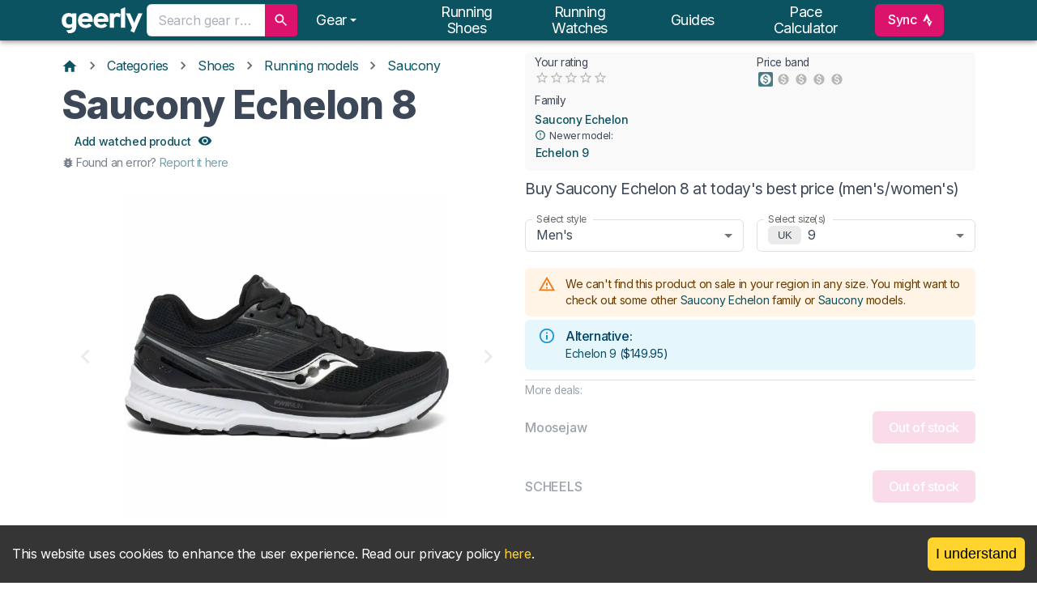

--- FILE ---
content_type: text/html; charset=utf-8
request_url: https://www.geerly.com/model/saucony-echelon-8
body_size: 52143
content:
<!DOCTYPE html><html lang="en"><head><meta charSet="utf-8"/><meta name="viewport" content="width=device-width, initial-scale=1, shrink-to-fit=no"/><meta name="twitter:card" content="summary_large_image"/><meta name="twitter:site" content="@site"/><meta name="twitter:creator" content="@geerlyhq"/><meta property="og:type" content="website"/><meta property="og:image:alt" content="geerly OG image"/><meta property="og:image:type" content="image/jpg"/><meta property="og:locale" content="en"/><meta property="og:site_name" content="geerly"/><title>Saucony Echelon 8 - men&#x27;s &amp; women&#x27;s running shoe | Impartial reviews &amp; price comparison | geerly 👟</title><meta name="robots" content="index,follow"/><meta name="description" content="Saucony Echelon 8 - men&#x27;s &amp; women&#x27;s running shoe. Trust us for independent reviews and impartial price comparison by size."/><meta property="og:title" content="Saucony Echelon 8 - men&#x27;s &amp; women&#x27;s running shoe | Impartial reviews &amp; price comparison | geerly 👟"/><meta property="og:description" content="Saucony Echelon 8 - men&#x27;s &amp; women&#x27;s running shoe. Trust us for independent reviews and impartial price comparison by size."/><meta property="og:url" content="https://www.geerly.com/model/saucony-echelon-8"/><meta property="og:image" content="https://www.geerly.com/api/og?title=Saucony+Echelon+8&amp;url=https%3A%2F%2Fcdn.geerly.com%2Fproducts%2Fshoes%2Fsaucony%2Fsaucony-echelon-8%2Fblack-120421-175515-1024x1024.jpg"/><meta property="og:image:width" content="1200"/><meta property="og:image:height" content="627"/><link rel="canonical" href="https://www.geerly.com/model/saucony-echelon-8"/><script type="application/ld+json">{"@context":"https://schema.org","@type":"BreadcrumbList","itemListElement":[{"@type":"ListItem","position":1,"item":"https://www.geerly.com","name":"Home"},{"@type":"ListItem","position":2,"item":"https://www.geerly.com/categories","name":"Categories"},{"@type":"ListItem","position":3,"item":"https://www.geerly.com/categories/shoes","name":"Shoes"},{"@type":"ListItem","position":4,"item":"https://www.geerly.com/categories/shoes/models/best-running-shoes","name":"Running models"},{"@type":"ListItem","position":5,"item":"https://www.geerly.com/categories/shoes/models/best-saucony-running-shoes","name":"Saucony"}]}</script><meta name="next-head-count" content="21"/><meta charSet="utf-8"/><link rel="apple-touch-icon" sizes="180x180" href="/apple-touch-icon.png"/><link rel="icon" type="image/png" sizes="32x32" href="/favicon-32x32.png"/><link rel="icon" type="image/png" sizes="16x16" href="/favicon-16x16.png"/><link rel="manifest" href="/site.webmanifest"/><link rel="mask-icon" href="/safari-pinned-tab.svg" color="#00aba9"/><meta name="emotion-insertion-point" content=""/><style data-emotion="mui-style-global 6g5t5a">html{-webkit-font-smoothing:antialiased;-moz-osx-font-smoothing:grayscale;box-sizing:border-box;-webkit-text-size-adjust:100%;}*,*::before,*::after{box-sizing:inherit;}strong,b{font-weight:700;}body{margin:0;color:#3C4858;font-family:'__Inter_f367f3','__Inter_Fallback_f367f3';font-weight:400;font-size:1rem;line-height:1.5;letter-spacing:-.025em;background-color:#fff;}@media print{body{background-color:#fff;}}body::backdrop{background-color:#fff;}body h1{margin:8px 0px;font-weight:800;font-size:3rem;line-height:1.15em;letter-spacing:-.025em;}@media (max-width:599.95px){body h1{font-size:2rem;}}body h2{margin:8px 0px;font-weight:700;font-size:2rem;line-height:1.5em;letter-spacing:-.025em;}@media (max-width:599.95px){body h2{font-size:1.3rem;}}body h3{margin:6px 0px;font-weight:700;font-size:1.4rem;line-height:1.4em;letter-spacing:-.0125em;}@media (max-width:599.95px){body h3{font-size:1.25rem;}}body h4{margin:6px 0px;font-weight:500;font-size:1.125rem;line-height:1.5em;letter-spacing:-.0125em;}@media (max-width:599.95px){body h4{font-size:1rem;}}body h5{margin:4px 0px;font-weight:500;font-size:1rem;line-height:1.4em;letter-spacing:-.0125em;}@media (max-width:599.95px){body h5{font-size:0.9rem;}}body h6{margin:2px 0px;font-weight:400;font-size:0.85rem;}@media (max-width:599.95px){body h6{font-size:0.75rem;}}body p{margin:0px 0px 8px;}@media (max-width:599.95px){body p{font-size:0.9rem;}}body ul{list-style-type:square;}@media (max-width:599.95px){body ul{font-size:0.9rem;}}body a{-webkit-text-decoration:none;text-decoration:none;background-color:transparent;color:rgb(60, 117, 129);-webkit-transition:color 250ms cubic-bezier(0.4, 0, 0.2, 1) 0ms;transition:color 250ms cubic-bezier(0.4, 0, 0.2, 1) 0ms;}body a:hover{color:#DC136C;-webkit-text-decoration:none;text-decoration:none;}@media (max-width:599.95px){body a{font-size:0.9rem;}}.MuiGrid-direction-xxs-column{-webkit-flex-direction:column;-ms-flex-direction:column;flex-direction:column;}.MuiGrid-direction-xxs-column-reverse{-webkit-flex-direction:column-reverse;-ms-flex-direction:column-reverse;flex-direction:column-reverse;}.MuiGrid-direction-xxs-row-reverse{-webkit-flex-direction:row-reverse;-ms-flex-direction:row-reverse;flex-direction:row-reverse;}.MuiGrid-wrap-xxs-nowrap{-webkit-box-flex-wrap:nowrap;-webkit-flex-wrap:nowrap;-ms-flex-wrap:nowrap;flex-wrap:nowrap;}.MuiGrid-wrap-xxs-wrap-reverse{-webkit-box-flex-wrap:wrap-reverse;-webkit-flex-wrap:wrap-reverse;-ms-flex-wrap:wrap-reverse;flex-wrap:wrap-reverse;}.MuiGrid-align-items-xxs-center{-webkit-align-items:center;-webkit-box-align:center;-ms-flex-align:center;align-items:center;}.MuiGrid-align-items-xxs-flex-start{-webkit-align-items:flex-start;-webkit-box-align:flex-start;-ms-flex-align:flex-start;align-items:flex-start;}.MuiGrid-align-items-xxs-flex-end{-webkit-align-items:flex-end;-webkit-box-align:flex-end;-ms-flex-align:flex-end;align-items:flex-end;}.MuiGrid-align-items-xxs-baseline{-webkit-align-items:baseline;-webkit-box-align:baseline;-ms-flex-align:baseline;align-items:baseline;}.MuiGrid-align-content-xxs-center{-webkit-align-content:center;-ms-flex-line-pack:center;align-content:center;}.MuiGrid-align-content-xxs-flex-start{-webkit-align-content:flex-start;-ms-flex-line-pack:flex-start;align-content:flex-start;}.MuiGrid-align-content-xxs-flex-end{-webkit-align-content:flex-end;-ms-flex-line-pack:flex-end;align-content:flex-end;}.MuiGrid-align-content-xxs-space-between{-webkit-align-content:space-between;-ms-flex-line-pack:space-between;align-content:space-between;}.MuiGrid-align-content-xxs-space-around{-webkit-align-content:space-around;-ms-flex-line-pack:space-around;align-content:space-around;}.MuiGrid-justify-xxs-center{-webkit-box-pack:center;-ms-flex-pack:center;-webkit-justify-content:center;justify-content:center;}.MuiGrid-justify-xxs-flex-end{-webkit-box-pack:end;-ms-flex-pack:end;-webkit-justify-content:flex-end;justify-content:flex-end;}.MuiGrid-justify-xxs-space-between{-webkit-box-pack:justify;-webkit-justify-content:space-between;justify-content:space-between;}.MuiGrid-justify-xxs-space-around{-webkit-box-pack:space-around;-ms-flex-pack:space-around;-webkit-justify-content:space-around;justify-content:space-around;}.MuiGrid-justify-xxs-space-evenly{-webkit-box-pack:space-evenly;-ms-flex-pack:space-evenly;-webkit-justify-content:space-evenly;justify-content:space-evenly;}.MuiGrid-spacing-xxs-1{width:calc(100% + 8px);margin:-4px;}.MuiGrid-spacing-xxs-1>.MuiGrid-item{padding:4px;}.MuiGrid-spacing-xxs-2{width:calc(100% + 16px);margin:-8px;}.MuiGrid-spacing-xxs-2>.MuiGrid-item{padding:8px;}.MuiGrid-spacing-xxs-3{width:calc(100% + 24px);margin:-12px;}.MuiGrid-spacing-xxs-3>.MuiGrid-item{padding:12px;}.MuiGrid-spacing-xxs-4{width:calc(100% + 32px);margin:-16px;}.MuiGrid-spacing-xxs-4>.MuiGrid-item{padding:16px;}.MuiGrid-spacing-xxs-5{width:calc(100% + 40px);margin:-20px;}.MuiGrid-spacing-xxs-5>.MuiGrid-item{padding:20px;}.MuiGrid-spacing-xxs-6{width:calc(100% + 48px);margin:-24px;}.MuiGrid-spacing-xxs-6>.MuiGrid-item{padding:24px;}.MuiGrid-spacing-xxs-7{width:calc(100% + 56px);margin:-28px;}.MuiGrid-spacing-xxs-7>.MuiGrid-item{padding:28px;}.MuiGrid-spacing-xxs-8{width:calc(100% + 64px);margin:-32px;}.MuiGrid-spacing-xxs-8>.MuiGrid-item{padding:32px;}.MuiGrid-spacing-xxs-9{width:calc(100% + 72px);margin:-36px;}.MuiGrid-spacing-xxs-9>.MuiGrid-item{padding:36px;}.MuiGrid-spacing-xxs-10{width:calc(100% + 80px);margin:-40px;}.MuiGrid-spacing-xxs-10>.MuiGrid-item{padding:40px;}.MuiGrid-grid-xxs-auto{-webkit-box-flex:0;-webkit-flex-grow:0;-ms-flex-positive:0;flex-grow:0;max-width:none;-webkit-flex-basis:auto;-ms-flex-preferred-size:auto;flex-basis:auto;}.MuiGrid-grid-xxs-true{-webkit-box-flex:1;-webkit-flex-grow:1;-ms-flex-positive:1;flex-grow:1;max-width:100%;-webkit-flex-basis:0;-ms-flex-preferred-size:0;flex-basis:0;}.MuiGrid-grid-xxs-1{-webkit-box-flex:0;-webkit-flex-grow:0;-ms-flex-positive:0;flex-grow:0;max-width:8.333333%;-webkit-flex-basis:8.333333%;-ms-flex-preferred-size:8.333333%;flex-basis:8.333333%;}.MuiGrid-grid-xxs-2{-webkit-box-flex:0;-webkit-flex-grow:0;-ms-flex-positive:0;flex-grow:0;max-width:16.666667%;-webkit-flex-basis:16.666667%;-ms-flex-preferred-size:16.666667%;flex-basis:16.666667%;}.MuiGrid-grid-xxs-3{-webkit-box-flex:0;-webkit-flex-grow:0;-ms-flex-positive:0;flex-grow:0;max-width:25%;-webkit-flex-basis:25%;-ms-flex-preferred-size:25%;flex-basis:25%;}.MuiGrid-grid-xxs-4{-webkit-box-flex:0;-webkit-flex-grow:0;-ms-flex-positive:0;flex-grow:0;max-width:33.333333%;-webkit-flex-basis:33.333333%;-ms-flex-preferred-size:33.333333%;flex-basis:33.333333%;}.MuiGrid-grid-xxs-5{-webkit-box-flex:0;-webkit-flex-grow:0;-ms-flex-positive:0;flex-grow:0;max-width:41.666667%;-webkit-flex-basis:41.666667%;-ms-flex-preferred-size:41.666667%;flex-basis:41.666667%;}.MuiGrid-grid-xxs-6{-webkit-box-flex:0;-webkit-flex-grow:0;-ms-flex-positive:0;flex-grow:0;max-width:50%;-webkit-flex-basis:50%;-ms-flex-preferred-size:50%;flex-basis:50%;}.MuiGrid-grid-xxs-7{-webkit-box-flex:0;-webkit-flex-grow:0;-ms-flex-positive:0;flex-grow:0;max-width:58.333333%;-webkit-flex-basis:58.333333%;-ms-flex-preferred-size:58.333333%;flex-basis:58.333333%;}.MuiGrid-grid-xxs-8{-webkit-box-flex:0;-webkit-flex-grow:0;-ms-flex-positive:0;flex-grow:0;max-width:66.666667%;-webkit-flex-basis:66.666667%;-ms-flex-preferred-size:66.666667%;flex-basis:66.666667%;}.MuiGrid-grid-xxs-9{-webkit-box-flex:0;-webkit-flex-grow:0;-ms-flex-positive:0;flex-grow:0;max-width:75%;-webkit-flex-basis:75%;-ms-flex-preferred-size:75%;flex-basis:75%;}.MuiGrid-grid-xxs-10{-webkit-box-flex:0;-webkit-flex-grow:0;-ms-flex-positive:0;flex-grow:0;max-width:83.333333%;-webkit-flex-basis:83.333333%;-ms-flex-preferred-size:83.333333%;flex-basis:83.333333%;}.MuiGrid-grid-xxs-11{-webkit-box-flex:0;-webkit-flex-grow:0;-ms-flex-positive:0;flex-grow:0;max-width:91.666667%;-webkit-flex-basis:91.666667%;-ms-flex-preferred-size:91.666667%;flex-basis:91.666667%;}.MuiGrid-grid-xxs-12{-webkit-box-flex:0;-webkit-flex-grow:0;-ms-flex-positive:0;flex-grow:0;max-width:100%;-webkit-flex-basis:100%;-ms-flex-preferred-size:100%;flex-basis:100%;}</style><style data-emotion="mui-style-global 1prfaxn">@-webkit-keyframes mui-auto-fill{from{display:block;}}@keyframes mui-auto-fill{from{display:block;}}@-webkit-keyframes mui-auto-fill-cancel{from{display:block;}}@keyframes mui-auto-fill-cancel{from{display:block;}}</style><style data-emotion="mui-style-global animation-1lq7mgo">@-webkit-keyframes animation-1lq7mgo{0%{opacity:1;-webkit-background-position:0 -23px;background-position:0 -23px;}60%{opacity:0;-webkit-background-position:0 -23px;background-position:0 -23px;}100%{opacity:1;-webkit-background-position:-200px -23px;background-position:-200px -23px;}}@keyframes animation-1lq7mgo{0%{opacity:1;-webkit-background-position:0 -23px;background-position:0 -23px;}60%{opacity:0;-webkit-background-position:0 -23px;background-position:0 -23px;}100%{opacity:1;-webkit-background-position:-200px -23px;background-position:-200px -23px;}}</style><style data-emotion="mui-style cgitzf-bodyMinHeight zf787z-toolbarSection 11lj921-appBar-solid 1m4okh2-container wscu93-toolbarSection e7ivid vubbuv zbw232-button-transparent-link-websiteTitle-centreOnMobile zldjv4-flexGrow 1jt7oyr-searchBar xf8n3p-searchBarTextField vob3ed-inputBase 18zhmu4 1nvf7g0 11nwfto-showCloseIcon 1xmwu8p-iconButton 1w7d0vv ihdtdm 6k8fz8 1ue8azo-menuItems-listBlock-list-mlAuto jsvpld opj6rs-manager 12rgo4v-caret drn81p-button-transparent-navLink hh8vrh ztf6q1 1vvvg49-openSearchIcon 16nikcp-pageContainer 1j547jx-main 12h0209-pageTitle 8tl3pc-productInfoContainer 1xjbyh1-priceComparisonContainer h3elaz-imageBox 1xjmzrp-grid 1an5g7t-grid o9almv-block 1irk2yn nhb8h9 1oewa0m wmtzxs-icon 3mf706 1k33q06 1jsgquc-button pt151d 1t6we55 1io85nj-mlAuto-carouselContainer zo9ffp-addTransition-shrunk-hiddenBorder-colorSelectorContainer emruex-statsContainer-grid 8hbmk-grid jkj25u 79elbk ykqdxu 1xh6k8t 1cw4hi4 13bzl8j 1xwurnv-icon-iconFilled 5m5nuw-icon 37b55-linkButton-linkButton slka1w-grid 1qly8d1-newerModelLabel 1qvtxwz yfxpjy 13pwb9z 1r00949-findBestDealsHeader 329gto-fullWidth 1e0jcck-grid-selectFormControl 47xwek ffvrb6 o9auco 1i6jaqn jrcgko-select 1k3x8v3 1636szt 14lo706 1bss6ha 1viepu9-sizeLocaleChip 9iedg7 11wuawp-select 1udylxa-grid aa5858-grid 1xhkrlg-similarProductsOptionsContainer 1c2gm3k-accordionContainer qfh7q1-h2title pqwocu-expansionPanel-expansionPanelExpanded 1iix127-expansionPanelSummary-emphasisedTitle b8gpri-expansionPanelSummaryContent 1fx8m19 144jzcn c4sutr hboir5 8atqhb 1z0u1zb-expansionPanelDetails h4bor8-expansionPanelDetails-overflowHidden 16htw5d-selectComparisonTypeContainer 1pf2lhn-addTopAndBottomMargin 1vq8a2j-comparisonContainer 4yj4oi-stickyButtonContainer 1ng00ld-fadeOverlay-vertical ohib2l-roundArrowButton-endButton-button-round 6flbmm 5u1vj5-roundArrowButton-startButton-button-round 1a3kxzf-tableFixed robxq7-stickyHeader 1gknqif-tableScrollable-hideScrollBar 53fr35-tableHeadCell-tableCell-hideColumn-fullWidthCell-minWidth150 131qmbx-tableHeadCell-tableCell-tableHeader-fixedImageHeaderHeight-highlightHeaderColumn-fullWidthCell-minWidth150 1hcexw9-card-cardPlain-noMargin-nowViewingBorder 1d9z189-imageModule 2zmn54-reviewScoreBadge-absoluteWithPadding 5ks6to-displayFlex 6zdazw-displayBlock 8ku0jh-imageModule-contain q9tcf8-styledChip-whiteHover-imageChipPosition-nowViewingBadge 1pjtbja 6rk13c-columnTitle-disableClick ypo6ht-tableHeadCell-tableCell-tableHeader-fixedImageHeaderHeight-fullWidthCell-minWidth150 pgp2my-card-cardPlain-noMargin ng2vlq-columnTitle 1sd88f0-tableScrollable fhk04d-tableRowHover-tableStripedRow 11mg1i4-fullWidthCell-tableCellStandard-tableCell-minWidth150-hideColumn 1urnitf-showDealsSwitchContainer-tableCell-minWidth150-tableColumn-highlightColumn ecvcn9 114q9pb 1m9pwf3 19gndve 1ju1kxc 1otqxc6-fullWidthCell-tableCellStandard-tableCell-minWidth150-tableColumn 1u3hbmw-tableRowHover un4n4c-fullWidthCell-tableCellStandard-tableCell-minWidth150-hideColumn-verticalMiddle 1ykyi63-fullWidthCell-tableCellStandard-tableCell-minWidth150-tableColumn-highlightColumn-verticalMiddle 1lgm3yp-rowTitle 1hchqwa-rowTitle-negTopMargin 1vd198r-tooltipIcon nqqsfh-fullWidthCell-tableCellStandard-tableCell-minWidth150-tableColumn-verticalMiddle 1l0x39q-badgeContainer-textCenter-inlineFlex 17ptp4m-styledChip-whiteHover-reviewScoreBadge-noMarginTop-medium zqawk2-unsetWhitespace 1w5ww0y-styledChip-whiteHover-reviewScoreBadge-noMarginTop-high g3r36c-styledChip-whiteHover-addTopAndBottomMargin 17990y3-tableLink 1cidd8t uab50h 155uyib 1wsw9wm-fullWidthCell-footerCell 1ga45pi-styledChip-whiteHover 1rhpnvn-moreButton q1zo9u 1xlgqc0-tableHeadCell-tableCell-fullWidthCell 1xnox0e 1lxm9qy-fullWidthCell-tableCellStandard-tableCell-shortCells-verticalMiddle c3r6zb-tableHeadCell-tableCell-textCenter-fullWidthCell 1h8c8h3-fullWidthCell-tableCellStandard-tableCell-shortCells-textCenter-verticalMiddle 1ag20b4-fullWidthCell-tableCell-subheadingCell-verticalMiddle 13swuor-linearGaugeContainer 1bd2mcl-verticalCentreLine 1novf4m-root-barHighlight buchs6-overrideDashed 1peud2e-barUnHighlight 1cij8tp-barHighlight 1s84g6g-productTitleContainer 1hk9o1v-latestModelContainer fxxjpk-timelineContainer i697hf-timelineItem b7xjdx-timelineDate 11tgw8h 18oelbj-productAvatar-notCurrentItemBorder idv8vo 1wbecnt-timelineItemContainerOuter 1umzntv-timelineItemContainer 17iaq4y-withIconContainer ijqkta-latestModel 7xgvet 1l0y7zc-productAvatar-currentItemBorder 1m9d2ip-timelineItemContainer-currentItemBorder 1w5jnqm-styledChip-whiteHover-imageChipPosition-viewingBadge actv2r-wrapText-wrapText 152i641-sectionTitleBlock-marginBottom mtgl82-mlAuto-carouselContainer-carouselArrowMargins h6kd1y 2if1ga-ctaInner 12pgon2-grid 1qw96cp 11rv3gh 1rsfjgm-newBadge ny0n9o u1z2pm kcxyz4 j9a06a-grid tmapc0 f4f1l1-stravaPaperContainer 1yede0s-stravaTopLine 1qcg7pf-stravaUserAndDate xaa661-stravaUserName 10yfexi-stravaDate v7dmno-stravaName g465q7-stravaDescription 3i9vrz 1hy9t21 e4bwc0-bottomStrip 1hfma48-addBottomPaddingtall 1m1z8qr-bottomStripText w3whim-footer-dark fzgnoz-container f8heoo-button-transparent-link-websiteTitle 1fn4r6n-pullCenter 47kwfb-rightLinks 639vd4-list 1ckve5x-footerLink 1vxxlek-button-simple-justIcon">.mui-style-cgitzf-bodyMinHeight{min-height:78vh;}.mui-style-zf787z-toolbarSection{display:-webkit-box;display:-webkit-flex;display:-ms-flexbox;display:flex;-webkit-align-items:center;-webkit-box-align:center;-ms-flex-align:center;align-items:center;}.mui-style-11lj921-appBar-solid{background-color:#fff;color:#3C4858;-webkit-transition:box-shadow 300ms cubic-bezier(0.4, 0, 0.2, 1) 0ms;transition:box-shadow 300ms cubic-bezier(0.4, 0, 0.2, 1) 0ms;box-shadow:0px 2px 4px -1px rgba(0,0,0,0.2),0px 4px 5px 0px rgba(0,0,0,0.14),0px 1px 10px 0px rgba(0,0,0,0.12);display:-webkit-box;display:-webkit-flex;display:-ms-flexbox;display:flex;-webkit-flex-direction:column;-ms-flex-direction:column;flex-direction:column;width:100%;box-sizing:border-box;-webkit-flex-shrink:0;-ms-flex-negative:0;flex-shrink:0;position:fixed;z-index:1100;top:0;left:auto;right:0;background-color:#0C5362;color:#fff;color:#fff;max-height:50px;padding-top:0!important;background-color:#0C5362!important;box-shadow:0 4px 20px 0px rgba(rgb(0, 0, 0), 0.14),0 7px 12px -5px rgba(rgb(33, 33, 33), 0.46);}@media print{.mui-style-11lj921-appBar-solid{position:absolute;}}.mui-style-1m4okh2-container{position:relative;display:-webkit-box;display:-webkit-flex;display:-ms-flexbox;display:flex;-webkit-align-items:center;-webkit-box-align:center;-ms-flex-align:center;align-items:center;min-height:48px;padding-right:16px;padding-left:16px;margin-right:auto;margin-left:auto;width:100%;-webkit-box-pack:justify;-webkit-justify-content:space-between;justify-content:space-between;display:-webkit-box;display:-webkit-flex;display:-ms-flexbox;display:flex;}@media (min-width: 600px){.mui-style-1m4okh2-container{max-width:580px;}}@media (min-width: 676px){.mui-style-1m4okh2-container{max-width:640px;}}@media (min-width: 768px){.mui-style-1m4okh2-container{max-width:720px;}}@media (min-width: 860px){.mui-style-1m4okh2-container{max-width:820px;}}@media (min-width: 960px){.mui-style-1m4okh2-container{max-width:920px;}}@media (min-width: 1080px){.mui-style-1m4okh2-container{max-width:1040px;}}@media (min-width: 1200px){.mui-style-1m4okh2-container{max-width:1160px;}}@media (max-width:899.95px){.mui-style-1m4okh2-container{-webkit-box-pack:justify;-webkit-justify-content:space-between;justify-content:space-between;}}.mui-style-wscu93-toolbarSection{display:-webkit-box;display:-webkit-flex;display:-ms-flexbox;display:flex;-webkit-align-items:center;-webkit-box-align:center;-ms-flex-align:center;align-items:center;}@media (min-width:0px){.mui-style-wscu93-toolbarSection{display:block;}}@media (min-width:1200px){.mui-style-wscu93-toolbarSection{display:none;}}.mui-style-e7ivid{display:-webkit-inline-box;display:-webkit-inline-flex;display:-ms-inline-flexbox;display:inline-flex;-webkit-align-items:center;-webkit-box-align:center;-ms-flex-align:center;align-items:center;-webkit-box-pack:center;-ms-flex-pack:center;-webkit-justify-content:center;justify-content:center;position:relative;box-sizing:border-box;-webkit-tap-highlight-color:transparent;background-color:transparent;outline:0;border:0;margin:0;border-radius:0;padding:0;cursor:pointer;-webkit-user-select:none;-moz-user-select:none;-ms-user-select:none;user-select:none;vertical-align:middle;-moz-appearance:none;-webkit-appearance:none;-webkit-text-decoration:none;text-decoration:none;color:inherit;text-align:center;-webkit-flex:0 0 auto;-ms-flex:0 0 auto;flex:0 0 auto;font-size:1.5rem;padding:8px;border-radius:50%;overflow:visible;color:rgba(0, 0, 0, 0.54);-webkit-transition:background-color 150ms cubic-bezier(0.4, 0, 0.2, 1) 0ms;transition:background-color 150ms cubic-bezier(0.4, 0, 0.2, 1) 0ms;color:inherit;padding:12px;font-size:1.75rem;margin-right:16px;}.mui-style-e7ivid::-moz-focus-inner{border-style:none;}.mui-style-e7ivid.Mui-disabled{pointer-events:none;cursor:default;}@media print{.mui-style-e7ivid{-webkit-print-color-adjust:exact;color-adjust:exact;}}.mui-style-e7ivid:hover{background-color:rgba(0, 0, 0, 0.04);}@media (hover: none){.mui-style-e7ivid:hover{background-color:transparent;}}.mui-style-e7ivid.Mui-disabled{background-color:transparent;color:rgba(0, 0, 0, 0.26);}.mui-style-vubbuv{-webkit-user-select:none;-moz-user-select:none;-ms-user-select:none;user-select:none;width:1em;height:1em;display:inline-block;fill:currentColor;-webkit-flex-shrink:0;-ms-flex-negative:0;flex-shrink:0;-webkit-transition:fill 200ms cubic-bezier(0.4, 0, 0.2, 1) 0ms;transition:fill 200ms cubic-bezier(0.4, 0, 0.2, 1) 0ms;font-size:1.5rem;}.mui-style-zbw232-button-transparent-link-websiteTitle-centreOnMobile{display:-webkit-inline-box;display:-webkit-inline-flex;display:-ms-inline-flexbox;display:inline-flex;-webkit-align-items:center;-webkit-box-align:center;-ms-flex-align:center;align-items:center;-webkit-box-pack:center;-ms-flex-pack:center;-webkit-justify-content:center;justify-content:center;position:relative;box-sizing:border-box;-webkit-tap-highlight-color:transparent;background-color:transparent;outline:0;border:0;margin:0;border-radius:0;padding:0;cursor:pointer;-webkit-user-select:none;-moz-user-select:none;-ms-user-select:none;user-select:none;vertical-align:middle;-moz-appearance:none;-webkit-appearance:none;-webkit-text-decoration:none;text-decoration:none;color:inherit;text-transform:none;font-weight:500;font-family:'__Inter_f367f3','__Inter_Fallback_f367f3';font-size:0.875rem;line-height:1.75;letter-spacing:-.025em;min-width:64px;padding:6px 16px;border-radius:6px;-webkit-transition:background-color 250ms cubic-bezier(0.4, 0, 0.2, 1) 0ms,box-shadow 250ms cubic-bezier(0.4, 0, 0.2, 1) 0ms,border-color 250ms cubic-bezier(0.4, 0, 0.2, 1) 0ms,color 250ms cubic-bezier(0.4, 0, 0.2, 1) 0ms;transition:background-color 250ms cubic-bezier(0.4, 0, 0.2, 1) 0ms,box-shadow 250ms cubic-bezier(0.4, 0, 0.2, 1) 0ms,border-color 250ms cubic-bezier(0.4, 0, 0.2, 1) 0ms,color 250ms cubic-bezier(0.4, 0, 0.2, 1) 0ms;color:#fff;background-color:#DC136C;box-shadow:0px 3px 1px -2px rgba(0,0,0,0.2),0px 2px 2px 0px rgba(0,0,0,0.14),0px 1px 5px 0px rgba(0,0,0,0.12);font-size:1rem;box-shadow:unset;-webkit-transition:background-color 250ms cubic-bezier(0.4, 0, 0.2, 1)!important;transition:background-color 250ms cubic-bezier(0.4, 0, 0.2, 1)!important;color:#0C5362;position:relative;padding:0px;font-size:18px;line-height:20px;text-transform:capitalize;-webkit-text-decoration:none;text-decoration:none;margin:10px 5px 10px 0px;display:-webkit-inline-box;display:-webkit-inline-flex;display:-ms-inline-flexbox;display:inline-flex;}.mui-style-zbw232-button-transparent-link-websiteTitle-centreOnMobile::-moz-focus-inner{border-style:none;}.mui-style-zbw232-button-transparent-link-websiteTitle-centreOnMobile.Mui-disabled{pointer-events:none;cursor:default;}@media print{.mui-style-zbw232-button-transparent-link-websiteTitle-centreOnMobile{-webkit-print-color-adjust:exact;color-adjust:exact;}}.mui-style-zbw232-button-transparent-link-websiteTitle-centreOnMobile:hover{-webkit-text-decoration:none;text-decoration:none;background-color:rgb(154, 13, 75);box-shadow:0px 2px 4px -1px rgba(0,0,0,0.2),0px 4px 5px 0px rgba(0,0,0,0.14),0px 1px 10px 0px rgba(0,0,0,0.12);}@media (hover: none){.mui-style-zbw232-button-transparent-link-websiteTitle-centreOnMobile:hover{background-color:#DC136C;}}.mui-style-zbw232-button-transparent-link-websiteTitle-centreOnMobile:active{box-shadow:0px 5px 5px -3px rgba(0,0,0,0.2),0px 8px 10px 1px rgba(0,0,0,0.14),0px 3px 14px 2px rgba(0,0,0,0.12);}.mui-style-zbw232-button-transparent-link-websiteTitle-centreOnMobile.Mui-focusVisible{box-shadow:0px 3px 5px -1px rgba(0,0,0,0.2),0px 6px 10px 0px rgba(0,0,0,0.14),0px 1px 18px 0px rgba(0,0,0,0.12);}.mui-style-zbw232-button-transparent-link-websiteTitle-centreOnMobile.Mui-disabled{color:rgba(0, 0, 0, 0.26);box-shadow:none;background-color:rgba(0, 0, 0, 0.12);}.mui-style-zbw232-button-transparent-link-websiteTitle-centreOnMobile:hover a,.mui-style-zbw232-button-transparent-link-websiteTitle-centreOnMobile:focus a{color:unset;}.mui-style-zbw232-button-transparent-link-websiteTitle-centreOnMobile:hover a svg,.mui-style-zbw232-button-transparent-link-websiteTitle-centreOnMobile:focus a svg{color:unset;}.mui-style-zbw232-button-transparent-link-websiteTitle-centreOnMobile:hover,.mui-style-zbw232-button-transparent-link-websiteTitle-centreOnMobile:focus{color:#FFF;}.mui-style-zbw232-button-transparent-link-websiteTitle-centreOnMobile,.mui-style-zbw232-button-transparent-link-websiteTitle-centreOnMobile:focus,.mui-style-zbw232-button-transparent-link-websiteTitle-centreOnMobile:hover{color:inherit;background:transparent;box-shadow:none;}.mui-style-zbw232-button-transparent-link-websiteTitle-centreOnMobile,.mui-style-zbw232-button-transparent-link-websiteTitle-centreOnMobile:hover,.mui-style-zbw232-button-transparent-link-websiteTitle-centreOnMobile:focus{background-color:unset;}.mui-style-zbw232-button-transparent-link-websiteTitle-centreOnMobile a{color:#FFF;}.mui-style-zbw232-button-transparent-link-websiteTitle-centreOnMobile a:hover{text-shadow:0 0 0.01px;-webkit-transition:all 150ms ease-in-out;transition:all 150ms ease-in-out;}@media (min-width:400px) and (max-width:599.95px){.mui-style-zbw232-button-transparent-link-websiteTitle-centreOnMobile{position:absolute;left:calc(50% - 53px);right:calc(50% - 53px);margin-right:0;}}@media (max-width:399.95px){.mui-style-zbw232-button-transparent-link-websiteTitle-centreOnMobile{position:absolute;left:70px;}}.mui-style-zldjv4-flexGrow{-webkit-box-flex:7;-webkit-flex-grow:7;-ms-flex-positive:7;flex-grow:7;}@media (min-width:0px){.mui-style-zldjv4-flexGrow{display:none;}}@media (min-width:600px){.mui-style-zldjv4-flexGrow{display:block;}}.mui-style-1jt7oyr-searchBar{border-radius:6px;padding:0;padding-right:0px!important;margin:8px 0px;height:40px;background-color:#fff;z-index:4;display:-webkit-box;display:-webkit-flex;display:-ms-flexbox;display:flex;}.mui-style-1jt7oyr-searchBar.Mui-focused .MuiAutocomplete-clearIndicator{visibility:visible;}@media (pointer: fine){.mui-style-1jt7oyr-searchBar:hover .MuiAutocomplete-clearIndicator{visibility:visible;}}.mui-style-1jt7oyr-searchBar .MuiAutocomplete-tag{margin:3px;max-width:calc(100% - 6px);}.MuiAutocomplete-hasPopupIcon.mui-style-1jt7oyr-searchBar .MuiAutocomplete-inputRoot,.MuiAutocomplete-hasClearIcon.mui-style-1jt7oyr-searchBar .MuiAutocomplete-inputRoot{padding-right:30px;}.MuiAutocomplete-hasPopupIcon.MuiAutocomplete-hasClearIcon.mui-style-1jt7oyr-searchBar .MuiAutocomplete-inputRoot{padding-right:56px;}.mui-style-1jt7oyr-searchBar .MuiAutocomplete-inputRoot .MuiAutocomplete-input{width:0;min-width:30px;}.mui-style-1jt7oyr-searchBar .MuiInput-root{padding-bottom:1px;}.mui-style-1jt7oyr-searchBar .MuiInput-root .MuiInput-input{padding:4px 4px 4px 0px;}.mui-style-1jt7oyr-searchBar .MuiInput-root.MuiInputBase-sizeSmall .MuiInput-input{padding:2px 4px 3px 0;}.mui-style-1jt7oyr-searchBar .MuiOutlinedInput-root{padding:9px;}.MuiAutocomplete-hasPopupIcon.mui-style-1jt7oyr-searchBar .MuiOutlinedInput-root,.MuiAutocomplete-hasClearIcon.mui-style-1jt7oyr-searchBar .MuiOutlinedInput-root{padding-right:39px;}.MuiAutocomplete-hasPopupIcon.MuiAutocomplete-hasClearIcon.mui-style-1jt7oyr-searchBar .MuiOutlinedInput-root{padding-right:65px;}.mui-style-1jt7oyr-searchBar .MuiOutlinedInput-root .MuiAutocomplete-input{padding:7.5px 4px 7.5px 5px;}.mui-style-1jt7oyr-searchBar .MuiOutlinedInput-root .MuiAutocomplete-endAdornment{right:9px;}.mui-style-1jt7oyr-searchBar .MuiOutlinedInput-root.MuiInputBase-sizeSmall{padding-top:6px;padding-bottom:6px;padding-left:6px;}.mui-style-1jt7oyr-searchBar .MuiOutlinedInput-root.MuiInputBase-sizeSmall .MuiAutocomplete-input{padding:2.5px 4px 2.5px 8px;}.mui-style-1jt7oyr-searchBar .MuiFilledInput-root{padding-top:19px;padding-left:8px;}.MuiAutocomplete-hasPopupIcon.mui-style-1jt7oyr-searchBar .MuiFilledInput-root,.MuiAutocomplete-hasClearIcon.mui-style-1jt7oyr-searchBar .MuiFilledInput-root{padding-right:39px;}.MuiAutocomplete-hasPopupIcon.MuiAutocomplete-hasClearIcon.mui-style-1jt7oyr-searchBar .MuiFilledInput-root{padding-right:65px;}.mui-style-1jt7oyr-searchBar .MuiFilledInput-root .MuiFilledInput-input{padding:7px 4px;}.mui-style-1jt7oyr-searchBar .MuiFilledInput-root .MuiAutocomplete-endAdornment{right:9px;}.mui-style-1jt7oyr-searchBar .MuiFilledInput-root.MuiInputBase-sizeSmall{padding-bottom:1px;}.mui-style-1jt7oyr-searchBar .MuiFilledInput-root.MuiInputBase-sizeSmall .MuiFilledInput-input{padding:2.5px 4px;}.mui-style-1jt7oyr-searchBar .MuiInputBase-hiddenLabel{padding-top:8px;}.mui-style-1jt7oyr-searchBar .MuiFilledInput-root.MuiInputBase-hiddenLabel{padding-top:0;padding-bottom:0;}.mui-style-1jt7oyr-searchBar .MuiFilledInput-root.MuiInputBase-hiddenLabel .MuiAutocomplete-input{padding-top:16px;padding-bottom:17px;}.mui-style-1jt7oyr-searchBar .MuiFilledInput-root.MuiInputBase-hiddenLabel.MuiInputBase-sizeSmall .MuiAutocomplete-input{padding-top:8px;padding-bottom:9px;}.mui-style-1jt7oyr-searchBar .MuiAutocomplete-input{-webkit-box-flex:1;-webkit-flex-grow:1;-ms-flex-positive:1;flex-grow:1;text-overflow:ellipsis;opacity:0;}.mui-style-1jt7oyr-searchBar .MuiAutocomplete-tag{margin:2px;max-width:calc(100% - 4px);}.mui-style-1jt7oyr-searchBar .MuiAutocomplete-input{opacity:1;}@media (max-width:899.95px){.mui-style-1jt7oyr-searchBar{-webkit-order:3;-ms-flex-order:3;order:3;}}.mui-style-xf8n3p-searchBarTextField{display:-webkit-inline-box;display:-webkit-inline-flex;display:-ms-inline-flexbox;display:inline-flex;-webkit-flex-direction:column;-ms-flex-direction:column;flex-direction:column;position:relative;min-width:0;padding:0;margin:0;border:0;vertical-align:top;margin-top:8px;margin-bottom:4px;width:100%;margin:0;}.mui-style-vob3ed-inputBase{font-family:'__Inter_f367f3','__Inter_Fallback_f367f3';font-weight:400;font-size:1rem;line-height:1.4375em;letter-spacing:-.025em;color:#3C4858;box-sizing:border-box;position:relative;cursor:text;display:-webkit-inline-box;display:-webkit-inline-flex;display:-ms-inline-flexbox;display:inline-flex;-webkit-align-items:center;-webkit-box-align:center;-ms-flex-align:center;align-items:center;width:100%;position:relative;border-radius:6px;padding-right:14px;width:100%;padding-right:0px!important;}.mui-style-vob3ed-inputBase.Mui-disabled{color:rgba(0, 0, 0, 0.38);cursor:default;}.mui-style-vob3ed-inputBase:hover .MuiOutlinedInput-notchedOutline{border-color:#3C4858;}@media (hover: none){.mui-style-vob3ed-inputBase:hover .MuiOutlinedInput-notchedOutline{border-color:rgba(0, 0, 0, 0.23);}}.mui-style-vob3ed-inputBase.Mui-focused .MuiOutlinedInput-notchedOutline{border-color:#DC136C;border-width:2px;}.mui-style-vob3ed-inputBase.Mui-error .MuiOutlinedInput-notchedOutline{border-color:#d32f2f;}.mui-style-vob3ed-inputBase.Mui-disabled .MuiOutlinedInput-notchedOutline{border-color:rgba(0, 0, 0, 0.26);}.mui-style-vob3ed-inputBase:hover fieldset{-webkit-transition:all 150ms ease-in-out;transition:all 150ms ease-in-out;border:2px solid #DC136C!important;}.mui-style-18zhmu4{font:inherit;letter-spacing:inherit;color:currentColor;padding:4px 0 5px;border:0;box-sizing:content-box;background:none;height:1.4375em;margin:0;-webkit-tap-highlight-color:transparent;display:block;min-width:0;width:100%;-webkit-animation-name:mui-auto-fill-cancel;animation-name:mui-auto-fill-cancel;-webkit-animation-duration:10ms;animation-duration:10ms;padding-top:1px;padding:8.5px 14px;padding-right:0;}.mui-style-18zhmu4::-webkit-input-placeholder{color:currentColor;opacity:0.42;-webkit-transition:opacity 200ms cubic-bezier(0.4, 0, 0.2, 1) 0ms;transition:opacity 200ms cubic-bezier(0.4, 0, 0.2, 1) 0ms;}.mui-style-18zhmu4::-moz-placeholder{color:currentColor;opacity:0.42;-webkit-transition:opacity 200ms cubic-bezier(0.4, 0, 0.2, 1) 0ms;transition:opacity 200ms cubic-bezier(0.4, 0, 0.2, 1) 0ms;}.mui-style-18zhmu4:-ms-input-placeholder{color:currentColor;opacity:0.42;-webkit-transition:opacity 200ms cubic-bezier(0.4, 0, 0.2, 1) 0ms;transition:opacity 200ms cubic-bezier(0.4, 0, 0.2, 1) 0ms;}.mui-style-18zhmu4::-ms-input-placeholder{color:currentColor;opacity:0.42;-webkit-transition:opacity 200ms cubic-bezier(0.4, 0, 0.2, 1) 0ms;transition:opacity 200ms cubic-bezier(0.4, 0, 0.2, 1) 0ms;}.mui-style-18zhmu4:focus{outline:0;}.mui-style-18zhmu4:invalid{box-shadow:none;}.mui-style-18zhmu4::-webkit-search-decoration{-webkit-appearance:none;}label[data-shrink=false]+.MuiInputBase-formControl .mui-style-18zhmu4::-webkit-input-placeholder{opacity:0!important;}label[data-shrink=false]+.MuiInputBase-formControl .mui-style-18zhmu4::-moz-placeholder{opacity:0!important;}label[data-shrink=false]+.MuiInputBase-formControl .mui-style-18zhmu4:-ms-input-placeholder{opacity:0!important;}label[data-shrink=false]+.MuiInputBase-formControl .mui-style-18zhmu4::-ms-input-placeholder{opacity:0!important;}label[data-shrink=false]+.MuiInputBase-formControl .mui-style-18zhmu4:focus::-webkit-input-placeholder{opacity:0.42;}label[data-shrink=false]+.MuiInputBase-formControl .mui-style-18zhmu4:focus::-moz-placeholder{opacity:0.42;}label[data-shrink=false]+.MuiInputBase-formControl .mui-style-18zhmu4:focus:-ms-input-placeholder{opacity:0.42;}label[data-shrink=false]+.MuiInputBase-formControl .mui-style-18zhmu4:focus::-ms-input-placeholder{opacity:0.42;}.mui-style-18zhmu4.Mui-disabled{opacity:1;-webkit-text-fill-color:rgba(0, 0, 0, 0.38);}.mui-style-18zhmu4:-webkit-autofill{-webkit-animation-duration:5000s;animation-duration:5000s;-webkit-animation-name:mui-auto-fill;animation-name:mui-auto-fill;}.mui-style-18zhmu4:-webkit-autofill{border-radius:inherit;}.mui-style-1nvf7g0{display:-webkit-box;display:-webkit-flex;display:-ms-flexbox;display:flex;height:0.01em;max-height:2em;-webkit-align-items:center;-webkit-box-align:center;-ms-flex-align:center;align-items:center;white-space:nowrap;color:rgba(0, 0, 0, 0.54);margin-left:8px;}.mui-style-11nwfto-showCloseIcon{display:-webkit-inline-box;display:-webkit-inline-flex;display:-ms-inline-flexbox;display:inline-flex;-webkit-align-items:center;-webkit-box-align:center;-ms-flex-align:center;align-items:center;-webkit-box-pack:center;-ms-flex-pack:center;-webkit-justify-content:center;justify-content:center;position:relative;box-sizing:border-box;-webkit-tap-highlight-color:transparent;background-color:transparent;outline:0;border:0;margin:0;border-radius:0;padding:0;cursor:pointer;-webkit-user-select:none;-moz-user-select:none;-ms-user-select:none;user-select:none;vertical-align:middle;-moz-appearance:none;-webkit-appearance:none;-webkit-text-decoration:none;text-decoration:none;color:inherit;text-align:center;-webkit-flex:0 0 auto;-ms-flex:0 0 auto;flex:0 0 auto;font-size:1.5rem;padding:8px;border-radius:50%;overflow:visible;color:rgba(0, 0, 0, 0.54);-webkit-transition:background-color 150ms cubic-bezier(0.4, 0, 0.2, 1) 0ms;transition:background-color 150ms cubic-bezier(0.4, 0, 0.2, 1) 0ms;padding:12px;font-size:1.75rem;position:relative;padding:10px;height:40px;width:40px;z-index:4;border-radius:0px 4px 4px 0px;}.mui-style-11nwfto-showCloseIcon::-moz-focus-inner{border-style:none;}.mui-style-11nwfto-showCloseIcon.Mui-disabled{pointer-events:none;cursor:default;}@media print{.mui-style-11nwfto-showCloseIcon{-webkit-print-color-adjust:exact;color-adjust:exact;}}.mui-style-11nwfto-showCloseIcon:hover{background-color:rgba(0, 0, 0, 0.04);}@media (hover: none){.mui-style-11nwfto-showCloseIcon:hover{background-color:transparent;}}.mui-style-11nwfto-showCloseIcon.Mui-disabled{background-color:transparent;color:rgba(0, 0, 0, 0.26);}.mui-style-1xmwu8p-iconButton{-webkit-user-select:none;-moz-user-select:none;-ms-user-select:none;user-select:none;width:1em;height:1em;display:inline-block;fill:currentColor;-webkit-flex-shrink:0;-ms-flex-negative:0;flex-shrink:0;-webkit-transition:fill 200ms cubic-bezier(0.4, 0, 0.2, 1) 0ms;transition:fill 200ms cubic-bezier(0.4, 0, 0.2, 1) 0ms;font-size:1.5rem;-webkit-transition:all 150ms ease-in-out;transition:all 150ms ease-in-out;position:relative;padding:10px;height:40px;width:40px;z-index:4;color:#fff;background-color:#DC136C;border-radius:0px 4px 4px 0px;}.mui-style-1xmwu8p-iconButton:hover{z-index:0;background-color:unset;color:#DC136C;cursor:auto;}.mui-style-1w7d0vv{text-align:left;position:absolute;bottom:0;right:0;top:-5px;left:0;margin:0;padding:0 8px;pointer-events:none;border-radius:inherit;border-style:solid;border-width:1px;overflow:hidden;min-width:0%;border-color:rgba(0, 0, 0, 0.23);border:1px solid rgba(0, 0, 0, 0.12);}.mui-style-ihdtdm{float:unset;width:auto;overflow:hidden;padding:0;line-height:11px;-webkit-transition:width 150ms cubic-bezier(0.0, 0, 0.2, 1) 0ms;transition:width 150ms cubic-bezier(0.0, 0, 0.2, 1) 0ms;}@media (min-width:0px){.mui-style-6k8fz8{display:none;}}@media (min-width:1200px){.mui-style-6k8fz8{display:block;}}.mui-style-1ue8azo-menuItems-listBlock-list-mlAuto{list-style:none;margin:0;padding:0;position:relative;padding-top:8px;padding-bottom:8px;display:-webkit-inline-box;display:-webkit-inline-flex;display:-ms-inline-flexbox;display:inline-flex;min-height:60px!important;-webkit-align-items:center;-webkit-box-align:center;-ms-flex-align:center;align-items:center;margin-top:0px;display:-webkit-box;display:-webkit-flex;display:-ms-flexbox;display:flex;padding-left:0;margin-bottom:0;list-style:none;padding:0;margin-left:auto;}@media (max-width:1199.95px){.mui-style-1ue8azo-menuItems-listBlock-list-mlAuto{display:inline-block;}}@media (max-width:1199.95px){.mui-style-1ue8azo-menuItems-listBlock-list-mlAuto{display:-webkit-inline-box;display:-webkit-inline-flex;display:-ms-inline-flexbox;display:inline-flex;-webkit-order:2;-ms-flex-order:2;order:2;}}@media (min-width:1200px){.mui-style-1ue8azo-menuItems-listBlock-list-mlAuto{-webkit-box-align:center;-ms-flex-align:center;-webkit-align-items:center;-webkit-box-align:center;-ms-flex-align:center;align-items:center;-webkit-box-orient:horizontal;-webkit-box-direction:normal;-ms-flex-direction:row;-webkit-flex-direction:row;-ms-flex-direction:row;flex-direction:row;}}@media (max-width:1199.95px){.mui-style-1ue8azo-menuItems-listBlock-list-mlAuto{display:block;-webkit-order:2;-ms-flex-order:2;order:2;}}.mui-style-jsvpld{display:-webkit-box;display:-webkit-flex;display:-ms-flexbox;display:flex;-webkit-box-pack:start;-ms-flex-pack:start;-webkit-justify-content:flex-start;justify-content:flex-start;-webkit-align-items:center;-webkit-box-align:center;-ms-flex-align:center;align-items:center;position:relative;-webkit-text-decoration:none;text-decoration:none;width:100%;box-sizing:border-box;text-align:left;padding-top:8px;padding-bottom:8px;padding-left:16px;padding-right:16px;}.mui-style-jsvpld.Mui-focusVisible{background-color:rgba(0, 0, 0, 0.12);}.mui-style-jsvpld.Mui-selected{background-color:rgba(12, 83, 98, 0.08);}.mui-style-jsvpld.Mui-selected.Mui-focusVisible{background-color:rgba(12, 83, 98, 0.2);}.mui-style-jsvpld.Mui-disabled{opacity:0.38;}.mui-style-12rgo4v-caret{-webkit-transition:all 150ms ease-in;transition:all 150ms ease-in;display:inline-block;width:0;height:0;margin-left:4px;vertical-align:middle;border-top:4px solid;border-right:4px solid transparent;border-left:4px solid transparent;}.mui-style-drn81p-button-transparent-navLink{display:-webkit-inline-box;display:-webkit-inline-flex;display:-ms-inline-flexbox;display:inline-flex;-webkit-align-items:center;-webkit-box-align:center;-ms-flex-align:center;align-items:center;-webkit-box-pack:center;-ms-flex-pack:center;-webkit-justify-content:center;justify-content:center;position:relative;box-sizing:border-box;-webkit-tap-highlight-color:transparent;background-color:transparent;outline:0;border:0;margin:0;border-radius:0;padding:0;cursor:pointer;-webkit-user-select:none;-moz-user-select:none;-ms-user-select:none;user-select:none;vertical-align:middle;-moz-appearance:none;-webkit-appearance:none;-webkit-text-decoration:none;text-decoration:none;color:inherit;text-transform:none;font-weight:500;font-family:'__Inter_f367f3','__Inter_Fallback_f367f3';font-size:0.875rem;line-height:1.75;letter-spacing:-.025em;min-width:64px;padding:6px 16px;border-radius:6px;-webkit-transition:background-color 250ms cubic-bezier(0.4, 0, 0.2, 1) 0ms,box-shadow 250ms cubic-bezier(0.4, 0, 0.2, 1) 0ms,border-color 250ms cubic-bezier(0.4, 0, 0.2, 1) 0ms,color 250ms cubic-bezier(0.4, 0, 0.2, 1) 0ms;transition:background-color 250ms cubic-bezier(0.4, 0, 0.2, 1) 0ms,box-shadow 250ms cubic-bezier(0.4, 0, 0.2, 1) 0ms,border-color 250ms cubic-bezier(0.4, 0, 0.2, 1) 0ms,color 250ms cubic-bezier(0.4, 0, 0.2, 1) 0ms;color:#fff;background-color:#DC136C;box-shadow:0px 3px 1px -2px rgba(0,0,0,0.2),0px 2px 2px 0px rgba(0,0,0,0.14),0px 1px 5px 0px rgba(0,0,0,0.12);font-size:1rem;box-shadow:unset;-webkit-transition:background-color 250ms cubic-bezier(0.4, 0, 0.2, 1)!important;transition:background-color 250ms cubic-bezier(0.4, 0, 0.2, 1)!important;color:inherit;position:relative;padding:5px;font-weight:400;font-size:18px;text-transform:capitalize;line-height:20px;-webkit-text-decoration:none;text-decoration:none;margin:0px;width:100%;display:-webkit-inline-box;display:-webkit-inline-flex;display:-ms-inline-flexbox;display:inline-flex;}.mui-style-drn81p-button-transparent-navLink::-moz-focus-inner{border-style:none;}.mui-style-drn81p-button-transparent-navLink.Mui-disabled{pointer-events:none;cursor:default;}@media print{.mui-style-drn81p-button-transparent-navLink{-webkit-print-color-adjust:exact;color-adjust:exact;}}.mui-style-drn81p-button-transparent-navLink:hover{-webkit-text-decoration:none;text-decoration:none;background-color:rgb(154, 13, 75);box-shadow:0px 2px 4px -1px rgba(0,0,0,0.2),0px 4px 5px 0px rgba(0,0,0,0.14),0px 1px 10px 0px rgba(0,0,0,0.12);}@media (hover: none){.mui-style-drn81p-button-transparent-navLink:hover{background-color:#DC136C;}}.mui-style-drn81p-button-transparent-navLink:active{box-shadow:0px 5px 5px -3px rgba(0,0,0,0.2),0px 8px 10px 1px rgba(0,0,0,0.14),0px 3px 14px 2px rgba(0,0,0,0.12);}.mui-style-drn81p-button-transparent-navLink.Mui-focusVisible{box-shadow:0px 3px 5px -1px rgba(0,0,0,0.2),0px 6px 10px 0px rgba(0,0,0,0.14),0px 1px 18px 0px rgba(0,0,0,0.12);}.mui-style-drn81p-button-transparent-navLink.Mui-disabled{color:rgba(0, 0, 0, 0.26);box-shadow:none;background-color:rgba(0, 0, 0, 0.12);}.mui-style-drn81p-button-transparent-navLink:hover a,.mui-style-drn81p-button-transparent-navLink:focus a{color:unset;}.mui-style-drn81p-button-transparent-navLink:hover a svg,.mui-style-drn81p-button-transparent-navLink:focus a svg{color:unset;}.mui-style-drn81p-button-transparent-navLink:hover,.mui-style-drn81p-button-transparent-navLink:focus{color:#FFF;}.mui-style-drn81p-button-transparent-navLink,.mui-style-drn81p-button-transparent-navLink:focus,.mui-style-drn81p-button-transparent-navLink:hover{color:inherit;background:transparent;box-shadow:none;}.mui-style-drn81p-button-transparent-navLink a{color:#FFF;-webkit-transition:all 150ms ease-in-out;transition:all 150ms ease-in-out;}.mui-style-drn81p-button-transparent-navLink a:hover{text-shadow:0 0 1px;color:#FFF!important;}@media (max-width:1199.95px){.mui-style-drn81p-button-transparent-navLink{margin-left:15px;margin-bottom:8px;margin-top:8px;text-align:left;-webkit-box-pack:start;-ms-flex-pack:start;-webkit-justify-content:flex-start;justify-content:flex-start;}.mui-style-drn81p-button-transparent-navLink a{color:#000;}}.mui-style-drn81p-button-transparent-navLink svg,.mui-style-drn81p-button-transparent-navLink img{margin-right:3px;width:20px;height:20px;}@media (min-width:600px){.mui-style-hh8vrh{min-width:125px;}}@media (min-width:1200px){.mui-style-hh8vrh{min-width:140px;}}.mui-style-ztf6q1{display:-webkit-inline-box;display:-webkit-inline-flex;display:-ms-inline-flexbox;display:inline-flex;-webkit-align-items:center;-webkit-box-align:center;-ms-flex-align:center;align-items:center;-webkit-box-pack:center;-ms-flex-pack:center;-webkit-justify-content:center;justify-content:center;position:relative;box-sizing:border-box;-webkit-tap-highlight-color:transparent;background-color:transparent;outline:0;border:0;margin:0;border-radius:0;padding:0;cursor:pointer;-webkit-user-select:none;-moz-user-select:none;-ms-user-select:none;user-select:none;vertical-align:middle;-moz-appearance:none;-webkit-appearance:none;-webkit-text-decoration:none;text-decoration:none;color:inherit;text-align:center;-webkit-flex:0 0 auto;-ms-flex:0 0 auto;flex:0 0 auto;font-size:1.5rem;padding:8px;border-radius:50%;overflow:visible;color:rgba(0, 0, 0, 0.54);-webkit-transition:background-color 150ms cubic-bezier(0.4, 0, 0.2, 1) 0ms;transition:background-color 150ms cubic-bezier(0.4, 0, 0.2, 1) 0ms;padding:12px;font-size:1.75rem;}.mui-style-ztf6q1::-moz-focus-inner{border-style:none;}.mui-style-ztf6q1.Mui-disabled{pointer-events:none;cursor:default;}@media print{.mui-style-ztf6q1{-webkit-print-color-adjust:exact;color-adjust:exact;}}.mui-style-ztf6q1:hover{background-color:rgba(0, 0, 0, 0.04);}@media (hover: none){.mui-style-ztf6q1:hover{background-color:transparent;}}.mui-style-ztf6q1.Mui-disabled{background-color:transparent;color:rgba(0, 0, 0, 0.26);}@media (min-width:400px){.mui-style-ztf6q1{display:block;}}@media (min-width:600px){.mui-style-ztf6q1{display:none;}}.mui-style-1vvvg49-openSearchIcon{-webkit-user-select:none;-moz-user-select:none;-ms-user-select:none;user-select:none;width:1em;height:1em;display:inline-block;fill:currentColor;-webkit-flex-shrink:0;-ms-flex-negative:0;flex-shrink:0;-webkit-transition:fill 200ms cubic-bezier(0.4, 0, 0.2, 1) 0ms;transition:fill 200ms cubic-bezier(0.4, 0, 0.2, 1) 0ms;font-size:1.5rem;color:#fff;}.mui-style-16nikcp-pageContainer{padding-right:16px;padding-left:16px;margin-right:auto;margin-left:auto;width:100%;margin-top:50px;padding-top:15px;padding-bottom:30px;z-index:2;}@media (min-width: 600px){.mui-style-16nikcp-pageContainer{max-width:580px;}}@media (min-width: 676px){.mui-style-16nikcp-pageContainer{max-width:640px;}}@media (min-width: 768px){.mui-style-16nikcp-pageContainer{max-width:720px;}}@media (min-width: 860px){.mui-style-16nikcp-pageContainer{max-width:820px;}}@media (min-width: 960px){.mui-style-16nikcp-pageContainer{max-width:920px;}}@media (min-width: 1080px){.mui-style-16nikcp-pageContainer{max-width:1040px;}}@media (min-width: 1200px){.mui-style-16nikcp-pageContainer{max-width:1160px;}}.mui-style-1j547jx-main{background:#FFF;position:relative;z-index:3;}.mui-style-12h0209-pageTitle{margin-bottom:unset;}@media (max-width: 960px){.mui-style-12h0209-pageTitle{font-size:2rem;}}@media (max-width: 576px){.mui-style-12h0209-pageTitle{font-size:1.75rem;}}@media (max-width: 390px){.mui-style-12h0209-pageTitle{font-size:1.5rem;}}.mui-style-8tl3pc-productInfoContainer{background-color:#f9f9f9;border-radius:6px;margin-bottom:8px;padding:0px 12px 2px 12px;}@media (max-width:899.95px){.mui-style-8tl3pc-productInfoContainer{margin:12px 0px;}}.mui-style-1xjbyh1-priceComparisonContainer{display:-webkit-box;display:-webkit-flex;display:-ms-flexbox;display:flex;-webkit-box-pack:end;-ms-flex-pack:end;-webkit-justify-content:flex-end;justify-content:flex-end;}@media (min-width:900px){.mui-style-1xjbyh1-priceComparisonContainer{padding-right:0px;}}.mui-style-h3elaz-imageBox{padding:8px 0px;display:grid;position:-webkit-sticky;position:sticky;top:0;}@media (min-width:600px){.mui-style-h3elaz-imageBox{padding:30px 0px;}}.mui-style-h3elaz-imageBox .react-multi-carousel-item img{border-radius:6px;display:-webkit-box!important;display:-webkit-flex!important;display:-ms-flexbox!important;display:flex!important;margin-left:auto!important;margin-right:auto!important;}.mui-style-1xjmzrp-grid{box-sizing:border-box;display:-webkit-box;display:-webkit-flex;display:-ms-flexbox;display:flex;-webkit-box-flex-wrap:wrap;-webkit-flex-wrap:wrap;-ms-flex-wrap:wrap;flex-wrap:wrap;width:100%;-webkit-flex-direction:row;-ms-flex-direction:row;flex-direction:row;width:auto;}@media (min-width:0px){.mui-style-1xjmzrp-grid{width:calc(100% + 8px);margin-left:-8px;}.mui-style-1xjmzrp-grid>.MuiGrid-item{padding-left:8px;}}@media (min-width:600px){.mui-style-1xjmzrp-grid{width:calc(100% + 16px);margin-left:-16px;}.mui-style-1xjmzrp-grid>.MuiGrid-item{padding-left:16px;}}.mui-style-1an5g7t-grid{box-sizing:border-box;margin:0;-webkit-flex-direction:row;-ms-flex-direction:row;flex-direction:row;position:relative;width:100%;min-height:1px;}@media (min-width:600px){.mui-style-1an5g7t-grid{-webkit-flex-basis:50%;-ms-flex-preferred-size:50%;flex-basis:50%;-webkit-box-flex:0;-webkit-flex-grow:0;-ms-flex-positive:0;flex-grow:0;max-width:50%;}}@media (min-width:900px){.mui-style-1an5g7t-grid{-webkit-flex-basis:50%;-ms-flex-preferred-size:50%;flex-basis:50%;-webkit-box-flex:0;-webkit-flex-grow:0;-ms-flex-positive:0;flex-grow:0;max-width:50%;}}@media (min-width:1200px){.mui-style-1an5g7t-grid{-webkit-flex-basis:50%;-ms-flex-preferred-size:50%;flex-basis:50%;-webkit-box-flex:0;-webkit-flex-grow:0;-ms-flex-positive:0;flex-grow:0;max-width:50%;}}@media (min-width:1536px){.mui-style-1an5g7t-grid{-webkit-flex-basis:50%;-ms-flex-preferred-size:50%;flex-basis:50%;-webkit-box-flex:0;-webkit-flex-grow:0;-ms-flex-positive:0;flex-grow:0;max-width:50%;}}.mui-style-o9almv-block{margin-top:4px;display:inline-block;}.mui-style-o9almv-block a{color:#0C5362;}.mui-style-1irk2yn{margin:0;font-family:'__Inter_f367f3','__Inter_Fallback_f367f3';font-weight:400;font-size:1rem;line-height:1.5;letter-spacing:-.025em;color:rgba(0, 0, 0, 0.6);}.mui-style-nhb8h9{display:-webkit-box;display:-webkit-flex;display:-ms-flexbox;display:flex;-webkit-box-flex-wrap:wrap;-webkit-flex-wrap:wrap;-ms-flex-wrap:wrap;flex-wrap:wrap;-webkit-align-items:center;-webkit-box-align:center;-ms-flex-align:center;align-items:center;padding:0;margin:0;list-style:none;}.mui-style-1oewa0m{margin:0;font:inherit;color:#0C5362;-webkit-text-decoration:none;text-decoration:none;}.mui-style-wmtzxs-icon{-webkit-user-select:none;-moz-user-select:none;-ms-user-select:none;user-select:none;width:1em;height:1em;display:inline-block;fill:currentColor;-webkit-flex-shrink:0;-ms-flex-negative:0;flex-shrink:0;-webkit-transition:fill 200ms cubic-bezier(0.4, 0, 0.2, 1) 0ms;transition:fill 200ms cubic-bezier(0.4, 0, 0.2, 1) 0ms;font-size:1.5rem;width:20px;height:20px;vertical-align:middle;margin-bottom:2px;cursor:pointer;}.mui-style-3mf706{display:-webkit-box;display:-webkit-flex;display:-ms-flexbox;display:flex;-webkit-user-select:none;-moz-user-select:none;-ms-user-select:none;user-select:none;margin-left:8px;margin-right:8px;}.mui-style-1k33q06{-webkit-user-select:none;-moz-user-select:none;-ms-user-select:none;user-select:none;width:1em;height:1em;display:inline-block;fill:currentColor;-webkit-flex-shrink:0;-ms-flex-negative:0;flex-shrink:0;-webkit-transition:fill 200ms cubic-bezier(0.4, 0, 0.2, 1) 0ms;transition:fill 200ms cubic-bezier(0.4, 0, 0.2, 1) 0ms;font-size:1.25rem;}.mui-style-1jsgquc-button{display:-webkit-inline-box;display:-webkit-inline-flex;display:-ms-inline-flexbox;display:inline-flex;-webkit-align-items:center;-webkit-box-align:center;-ms-flex-align:center;align-items:center;-webkit-box-pack:center;-ms-flex-pack:center;-webkit-justify-content:center;justify-content:center;position:relative;box-sizing:border-box;-webkit-tap-highlight-color:transparent;background-color:transparent;outline:0;border:0;margin:0;border-radius:0;padding:0;cursor:pointer;-webkit-user-select:none;-moz-user-select:none;-ms-user-select:none;user-select:none;vertical-align:middle;-moz-appearance:none;-webkit-appearance:none;-webkit-text-decoration:none;text-decoration:none;color:inherit;text-transform:none;font-weight:500;font-family:'__Inter_f367f3','__Inter_Fallback_f367f3';font-size:0.875rem;line-height:1.75;letter-spacing:-.025em;min-width:64px;padding:6px 8px;border-radius:6px;-webkit-transition:background-color 250ms cubic-bezier(0.4, 0, 0.2, 1) 0ms,box-shadow 250ms cubic-bezier(0.4, 0, 0.2, 1) 0ms,border-color 250ms cubic-bezier(0.4, 0, 0.2, 1) 0ms,color 250ms cubic-bezier(0.4, 0, 0.2, 1) 0ms;transition:background-color 250ms cubic-bezier(0.4, 0, 0.2, 1) 0ms,box-shadow 250ms cubic-bezier(0.4, 0, 0.2, 1) 0ms,border-color 250ms cubic-bezier(0.4, 0, 0.2, 1) 0ms,color 250ms cubic-bezier(0.4, 0, 0.2, 1) 0ms;color:#0C5362;-webkit-transition:color 250ms cubic-bezier(0.4, 0, 0.2, 1)!important;transition:color 250ms cubic-bezier(0.4, 0, 0.2, 1)!important;margin-left:8px;margin-bottom:-3px;}.mui-style-1jsgquc-button::-moz-focus-inner{border-style:none;}.mui-style-1jsgquc-button.Mui-disabled{pointer-events:none;cursor:default;}@media print{.mui-style-1jsgquc-button{-webkit-print-color-adjust:exact;color-adjust:exact;}}.mui-style-1jsgquc-button:hover{-webkit-text-decoration:none;text-decoration:none;background-color:rgba(12, 83, 98, 0.04);}@media (hover: none){.mui-style-1jsgquc-button:hover{background-color:transparent;}}.mui-style-1jsgquc-button.Mui-disabled{color:rgba(0, 0, 0, 0.26);}.mui-style-1jsgquc-button:hover{color:#0C5362;}.mui-style-pt151d{display:inherit;margin-right:-4px;margin-left:8px;}.mui-style-pt151d>*:nth-of-type(1){font-size:20px;}.mui-style-1t6we55{-webkit-user-select:none;-moz-user-select:none;-ms-user-select:none;user-select:none;width:1em;height:1em;display:inline-block;fill:currentColor;-webkit-flex-shrink:0;-ms-flex-negative:0;flex-shrink:0;-webkit-transition:fill 200ms cubic-bezier(0.4, 0, 0.2, 1) 0ms;transition:fill 200ms cubic-bezier(0.4, 0, 0.2, 1) 0ms;font-size:1.25rem;padding-bottom:2px;}.mui-style-1io85nj-mlAuto-carouselContainer{position:relative;display:inherit;}.mui-style-1io85nj-mlAuto-carouselContainer .react-multi-carousel-list{border-radius:3px;max-width:100%;width:100%;height:auto;overflow:hidden;min-height:100px;margin-left:auto;margin-right:auto;}.mui-style-1io85nj-mlAuto-carouselContainer .react-multi-carousel-dot>button{background:#D2D2D2;border:none;}.mui-style-1io85nj-mlAuto-carouselContainer .react-multi-carousel-dot--active>button{background:#DC136C;}.mui-style-zo9ffp-addTransition-shrunk-hiddenBorder-colorSelectorContainer{-webkit-transition:max-height 4s ease;transition:max-height 4s ease;min-height:139px;}@media (max-width:1199.95px){.mui-style-zo9ffp-addTransition-shrunk-hiddenBorder-colorSelectorContainer{min-height:205px;}}@media (max-width:899.95px){.mui-style-zo9ffp-addTransition-shrunk-hiddenBorder-colorSelectorContainer{min-height:82px;}}.mui-style-zo9ffp-addTransition-shrunk-hiddenBorder-colorSelectorContainer.mui-style-zo9ffp-addTransition-shrunk-hiddenBorder-colorSelectorContainer{max-height:205px;}.mui-style-zo9ffp-addTransition-shrunk-hiddenBorder-colorSelectorContainer.mui-style-zo9ffp-addTransition-shrunk-hiddenBorder-colorSelectorContainer{border-radius:6px;border:2px solid transparent;-webkit-transition:all 0.3s ease-in-out;transition:all 0.3s ease-in-out;}.mui-style-zo9ffp-addTransition-shrunk-hiddenBorder-colorSelectorContainer.mui-style-zo9ffp-addTransition-shrunk-hiddenBorder-colorSelectorContainer{margin-top:10px;}.mui-style-emruex-statsContainer-grid{box-sizing:border-box;display:-webkit-box;display:-webkit-flex;display:-ms-flexbox;display:flex;-webkit-box-flex-wrap:wrap;-webkit-flex-wrap:wrap;-ms-flex-wrap:wrap;flex-wrap:wrap;width:100%;-webkit-flex-direction:row;-ms-flex-direction:row;flex-direction:row;width:100%;margin-bottom:7px;width:auto;}@media (min-width:0px){.mui-style-emruex-statsContainer-grid{width:calc(100% + 8px);margin-left:-8px;}.mui-style-emruex-statsContainer-grid>.MuiGrid-item{padding-left:8px;}}@media (min-width:600px){.mui-style-emruex-statsContainer-grid{width:calc(100% + 16px);margin-left:-16px;}.mui-style-emruex-statsContainer-grid>.MuiGrid-item{padding-left:16px;}}.mui-style-emruex-statsContainer-grid h6{margin-bottom:0px;}.mui-style-8hbmk-grid{box-sizing:border-box;margin:0;-webkit-flex-direction:row;-ms-flex-direction:row;flex-direction:row;position:relative;width:100%;min-height:1px;}@media (min-width:900px){.mui-style-8hbmk-grid{-webkit-flex-basis:50%;-ms-flex-preferred-size:50%;flex-basis:50%;-webkit-box-flex:0;-webkit-flex-grow:0;-ms-flex-positive:0;flex-grow:0;max-width:50%;}}@media (min-width:1200px){.mui-style-8hbmk-grid{-webkit-flex-basis:50%;-ms-flex-preferred-size:50%;flex-basis:50%;-webkit-box-flex:0;-webkit-flex-grow:0;-ms-flex-positive:0;flex-grow:0;max-width:50%;}}@media (min-width:1536px){.mui-style-8hbmk-grid{-webkit-flex-basis:50%;-ms-flex-preferred-size:50%;flex-basis:50%;-webkit-box-flex:0;-webkit-flex-grow:0;-ms-flex-positive:0;flex-grow:0;max-width:50%;}}.mui-style-jkj25u{display:-webkit-inline-box;display:-webkit-inline-flex;display:-ms-inline-flexbox;display:inline-flex;position:relative;font-size:1.125rem;color:#faaf00;cursor:pointer;text-align:left;width:-webkit-min-content;width:-moz-min-content;width:min-content;-webkit-tap-highlight-color:transparent;}.mui-style-jkj25u.Mui-disabled{opacity:0.38;pointer-events:none;}.mui-style-jkj25u.Mui-focusVisible .MuiRating-iconActive{outline:1px solid #999;}.mui-style-jkj25u .MuiRating-visuallyHidden{border:0;clip:rect(0 0 0 0);height:1px;margin:-1px;overflow:hidden;padding:0;position:absolute;white-space:nowrap;width:1px;}.mui-style-79elbk{position:relative;}.mui-style-ykqdxu{cursor:inherit;}.mui-style-1xh6k8t{display:-webkit-box;display:-webkit-flex;display:-ms-flexbox;display:flex;-webkit-transition:-webkit-transform 150ms cubic-bezier(0.4, 0, 0.2, 1) 0ms;transition:transform 150ms cubic-bezier(0.4, 0, 0.2, 1) 0ms;pointer-events:none;color:rgba(0, 0, 0, 0.26);}.mui-style-1cw4hi4{-webkit-user-select:none;-moz-user-select:none;-ms-user-select:none;user-select:none;width:1em;height:1em;display:inline-block;fill:currentColor;-webkit-flex-shrink:0;-ms-flex-negative:0;flex-shrink:0;-webkit-transition:fill 200ms cubic-bezier(0.4, 0, 0.2, 1) 0ms;transition:fill 200ms cubic-bezier(0.4, 0, 0.2, 1) 0ms;font-size:inherit;}.mui-style-13bzl8j{display:-webkit-inline-box;display:-webkit-inline-flex;display:-ms-inline-flexbox;display:inline-flex;position:relative;font-size:1.125rem;color:#faaf00;cursor:pointer;text-align:left;width:-webkit-min-content;width:-moz-min-content;width:min-content;-webkit-tap-highlight-color:transparent;pointer-events:none;}.mui-style-13bzl8j.Mui-disabled{opacity:0.38;pointer-events:none;}.mui-style-13bzl8j.Mui-focusVisible .MuiRating-iconActive{outline:1px solid #999;}.mui-style-13bzl8j .MuiRating-visuallyHidden{border:0;clip:rect(0 0 0 0);height:1px;margin:-1px;overflow:hidden;padding:0;position:absolute;white-space:nowrap;width:1px;}.mui-style-1xwurnv-icon-iconFilled{display:-webkit-box;display:-webkit-flex;display:-ms-flexbox;display:flex;-webkit-transition:-webkit-transform 150ms cubic-bezier(0.4, 0, 0.2, 1) 0ms;transition:transform 150ms cubic-bezier(0.4, 0, 0.2, 1) 0ms;pointer-events:none;margin:2px;padding:1px;background-color:#0C5362;border-radius:2px;color:#FFF;opacity:0.75;}.mui-style-1xwurnv-icon-iconFilled svg{font-size:1rem;}.mui-style-5m5nuw-icon{display:-webkit-box;display:-webkit-flex;display:-ms-flexbox;display:flex;-webkit-transition:-webkit-transform 150ms cubic-bezier(0.4, 0, 0.2, 1) 0ms;transition:transform 150ms cubic-bezier(0.4, 0, 0.2, 1) 0ms;pointer-events:none;color:rgba(0, 0, 0, 0.26);margin:2px;padding:1px;}.mui-style-5m5nuw-icon svg{font-size:1rem;}.mui-style-37b55-linkButton-linkButton{display:-webkit-inline-box;display:-webkit-inline-flex;display:-ms-inline-flexbox;display:inline-flex;-webkit-align-items:center;-webkit-box-align:center;-ms-flex-align:center;align-items:center;-webkit-box-pack:center;-ms-flex-pack:center;-webkit-justify-content:center;justify-content:center;position:relative;box-sizing:border-box;-webkit-tap-highlight-color:transparent;background-color:transparent;outline:0;border:0;margin:0;border-radius:0;padding:0;cursor:pointer;-webkit-user-select:none;-moz-user-select:none;-ms-user-select:none;user-select:none;vertical-align:middle;-moz-appearance:none;-webkit-appearance:none;-webkit-text-decoration:none;text-decoration:none;color:inherit;white-space:pre-line;text-align:left;font-size:14px;vertical-align:text-top;padding:0px 4px;margin:0px 0px 0px -4px;display:-webkit-box;display:-webkit-unset;display:-ms-unsetbox;display:unset;text-transform:none;font-weight:500;font-family:'__Inter_f367f3','__Inter_Fallback_f367f3';font-size:0.875rem;line-height:1.75;letter-spacing:-.025em;min-width:64px;padding:6px 16px;border-radius:6px;-webkit-transition:background-color 250ms cubic-bezier(0.4, 0, 0.2, 1) 0ms,box-shadow 250ms cubic-bezier(0.4, 0, 0.2, 1) 0ms,border-color 250ms cubic-bezier(0.4, 0, 0.2, 1) 0ms,color 250ms cubic-bezier(0.4, 0, 0.2, 1) 0ms;transition:background-color 250ms cubic-bezier(0.4, 0, 0.2, 1) 0ms,box-shadow 250ms cubic-bezier(0.4, 0, 0.2, 1) 0ms,border-color 250ms cubic-bezier(0.4, 0, 0.2, 1) 0ms,color 250ms cubic-bezier(0.4, 0, 0.2, 1) 0ms;color:#0C5362;white-space:pre-line;text-align:left;font-size:14px;vertical-align:text-top;padding:0px 4px;margin:0px 0px 0px -4px;display:-webkit-box;display:-webkit-unset;display:-ms-unsetbox;display:unset;}.mui-style-37b55-linkButton-linkButton::-moz-focus-inner{border-style:none;}.mui-style-37b55-linkButton-linkButton.Mui-disabled{pointer-events:none;cursor:default;}@media print{.mui-style-37b55-linkButton-linkButton{-webkit-print-color-adjust:exact;color-adjust:exact;}}.mui-style-37b55-linkButton-linkButton:hover{-webkit-text-decoration:none;text-decoration:none;background-color:rgba(60, 72, 88, 0.04);}@media (hover: none){.mui-style-37b55-linkButton-linkButton:hover{background-color:transparent;}}.mui-style-37b55-linkButton-linkButton.Mui-disabled{color:rgba(0, 0, 0, 0.26);}.mui-style-37b55-linkButton-linkButton:hover{background-color:transparent;}.mui-style-37b55-linkButton-linkButton:hover{color:#DC136C;}.mui-style-slka1w-grid{box-sizing:border-box;margin:0;-webkit-flex-direction:row;-ms-flex-direction:row;flex-direction:row;position:relative;width:100%;min-height:1px;}.mui-style-1qly8d1-newerModelLabel{line-height:1rem;-webkit-align-items:center;-webkit-box-align:center;-ms-flex-align:center;align-items:center;font-size:12px;display:-webkit-box;display:-webkit-flex;display:-ms-flexbox;display:flex;}.mui-style-1qvtxwz{-webkit-user-select:none;-moz-user-select:none;-ms-user-select:none;user-select:none;width:1em;height:1em;display:inline-block;fill:currentColor;-webkit-flex-shrink:0;-ms-flex-negative:0;flex-shrink:0;-webkit-transition:fill 200ms cubic-bezier(0.4, 0, 0.2, 1) 0ms;transition:fill 200ms cubic-bezier(0.4, 0, 0.2, 1) 0ms;font-size:1.25rem;color:#0C5362;margin-bottom:2px;margin-right:4px;font-size:0.9rem;}.mui-style-yfxpjy{list-style:none;margin:0;padding:0;position:relative;padding-top:8px;padding-bottom:8px;padding:0px;font-size:0.75rem;}.mui-style-13pwb9z{display:-webkit-box;display:-webkit-flex;display:-ms-flexbox;display:flex;-webkit-box-pack:start;-ms-flex-pack:start;-webkit-justify-content:flex-start;justify-content:flex-start;-webkit-align-items:center;-webkit-box-align:center;-ms-flex-align:center;align-items:center;position:relative;-webkit-text-decoration:none;text-decoration:none;width:100%;box-sizing:border-box;text-align:left;padding-top:4px;padding-bottom:4px;padding-left:16px;padding-right:16px;padding:0.8px;-webkit-box-pack:unset;-ms-flex-pack:unset;-webkit-justify-content:unset;justify-content:unset;display:-webkit-box;display:-webkit-flex;display:-ms-flexbox;display:flex;}.mui-style-13pwb9z.Mui-focusVisible{background-color:rgba(0, 0, 0, 0.12);}.mui-style-13pwb9z.Mui-selected{background-color:rgba(12, 83, 98, 0.08);}.mui-style-13pwb9z.Mui-selected.Mui-focusVisible{background-color:rgba(12, 83, 98, 0.2);}.mui-style-13pwb9z.Mui-disabled{opacity:0.38;}.mui-style-1r00949-findBestDealsHeader{margin-top:0px;font-size:1.2rem;font-weight:400;}.mui-style-329gto-fullWidth{width:100%;}.mui-style-1e0jcck-grid-selectFormControl{box-sizing:border-box;margin:0;-webkit-flex-direction:row;-ms-flex-direction:row;flex-direction:row;position:relative;width:100%;min-height:1px;padding:0;margin:0px,0px,8px,0px;}.mui-style-47xwek{display:-webkit-inline-box;display:-webkit-inline-flex;display:-ms-inline-flexbox;display:inline-flex;-webkit-flex-direction:column;-ms-flex-direction:column;flex-direction:column;position:relative;min-width:0;padding:0;margin:0;border:0;vertical-align:top;margin-top:8px;margin-bottom:4px;width:100%;}.mui-style-ffvrb6{display:-webkit-inline-box;display:-webkit-inline-flex;display:-ms-inline-flexbox;display:inline-flex;-webkit-flex-direction:column;-ms-flex-direction:column;flex-direction:column;position:relative;min-width:0;padding:0;margin:0;border:0;vertical-align:top;margin-top:8px;margin-bottom:4px;}.mui-style-o9auco{color:rgba(0, 0, 0, 0.6);font-family:'__Inter_f367f3','__Inter_Fallback_f367f3';font-weight:400;font-size:1rem;line-height:1.4375em;letter-spacing:-.025em;padding:0;position:relative;display:block;transform-origin:top left;white-space:nowrap;overflow:hidden;text-overflow:ellipsis;max-width:calc(133% - 32px);position:absolute;left:0;top:0;-webkit-transform:translate(14px, -9px) scale(0.75);-moz-transform:translate(14px, -9px) scale(0.75);-ms-transform:translate(14px, -9px) scale(0.75);transform:translate(14px, -9px) scale(0.75);-webkit-transition:color 200ms cubic-bezier(0.0, 0, 0.2, 1) 0ms,-webkit-transform 200ms cubic-bezier(0.0, 0, 0.2, 1) 0ms,max-width 200ms cubic-bezier(0.0, 0, 0.2, 1) 0ms;transition:color 200ms cubic-bezier(0.0, 0, 0.2, 1) 0ms,transform 200ms cubic-bezier(0.0, 0, 0.2, 1) 0ms,max-width 200ms cubic-bezier(0.0, 0, 0.2, 1) 0ms;z-index:1;pointer-events:auto;-webkit-user-select:none;-moz-user-select:none;-ms-user-select:none;user-select:none;}.mui-style-o9auco.Mui-focused{color:#0C5362;}.mui-style-o9auco.Mui-disabled{color:rgba(0, 0, 0, 0.38);}.mui-style-o9auco.Mui-error{color:#d32f2f;}.mui-style-1i6jaqn{font-family:'__Inter_f367f3','__Inter_Fallback_f367f3';font-weight:400;font-size:1rem;line-height:1.4375em;letter-spacing:-.025em;color:#3C4858;box-sizing:border-box;position:relative;cursor:text;display:-webkit-inline-box;display:-webkit-inline-flex;display:-ms-inline-flexbox;display:inline-flex;-webkit-align-items:center;-webkit-box-align:center;-ms-flex-align:center;align-items:center;position:relative;border-radius:6px;}.mui-style-1i6jaqn.Mui-disabled{color:rgba(0, 0, 0, 0.38);cursor:default;}.mui-style-1i6jaqn:hover .MuiOutlinedInput-notchedOutline{border-color:#3C4858;}@media (hover: none){.mui-style-1i6jaqn:hover .MuiOutlinedInput-notchedOutline{border-color:rgba(0, 0, 0, 0.23);}}.mui-style-1i6jaqn.Mui-focused .MuiOutlinedInput-notchedOutline{border-color:#0C5362;border-width:2px;}.mui-style-1i6jaqn.Mui-error .MuiOutlinedInput-notchedOutline{border-color:#d32f2f;}.mui-style-1i6jaqn.Mui-disabled .MuiOutlinedInput-notchedOutline{border-color:rgba(0, 0, 0, 0.26);}.mui-style-jrcgko-select{-moz-appearance:none;-webkit-appearance:none;-webkit-user-select:none;-moz-user-select:none;-ms-user-select:none;user-select:none;border-radius:6px;cursor:pointer;padding:12px 0px 7px 10px;font-size:.9rem;font-weight:400;line-height:1.42857;-webkit-text-decoration:none;text-decoration:none;color:#3C4858;letter-spacing:0;font:inherit;letter-spacing:inherit;color:currentColor;padding:4px 0 5px;border:0;box-sizing:content-box;background:none;height:1.4375em;margin:0;-webkit-tap-highlight-color:transparent;display:block;min-width:0;width:100%;-webkit-animation-name:mui-auto-fill-cancel;animation-name:mui-auto-fill-cancel;-webkit-animation-duration:10ms;animation-duration:10ms;padding-top:1px;padding:8.5px 14px;}.mui-style-jrcgko-select:focus{border-radius:6px;}.mui-style-jrcgko-select::-ms-expand{display:none;}.mui-style-jrcgko-select.Mui-disabled{cursor:default;}.mui-style-jrcgko-select[multiple]{height:auto;}.mui-style-jrcgko-select:not([multiple]) option,.mui-style-jrcgko-select:not([multiple]) optgroup{background-color:#fff;}.mui-style-jrcgko-select.mui-style-jrcgko-select.mui-style-jrcgko-select{padding-right:32px;}.mui-style-jrcgko-select.MuiSelect-select{height:auto;min-height:1.4375em;text-overflow:ellipsis;white-space:nowrap;overflow:hidden;}.mui-style-jrcgko-select ul[role="listbox"]{padding-top:0px;}.mui-style-jrcgko-select:focus{background-color:transparent;}.mui-style-jrcgko-select[aria-owns]+input+svg{-webkit-transform:rotate(180deg);-moz-transform:rotate(180deg);-ms-transform:rotate(180deg);transform:rotate(180deg);}.mui-style-jrcgko-select+input+svg{-webkit-transition:all 300ms linear;transition:all 300ms linear;}.mui-style-jrcgko-select::-webkit-input-placeholder{color:currentColor;opacity:0.42;-webkit-transition:opacity 200ms cubic-bezier(0.4, 0, 0.2, 1) 0ms;transition:opacity 200ms cubic-bezier(0.4, 0, 0.2, 1) 0ms;}.mui-style-jrcgko-select::-moz-placeholder{color:currentColor;opacity:0.42;-webkit-transition:opacity 200ms cubic-bezier(0.4, 0, 0.2, 1) 0ms;transition:opacity 200ms cubic-bezier(0.4, 0, 0.2, 1) 0ms;}.mui-style-jrcgko-select:-ms-input-placeholder{color:currentColor;opacity:0.42;-webkit-transition:opacity 200ms cubic-bezier(0.4, 0, 0.2, 1) 0ms;transition:opacity 200ms cubic-bezier(0.4, 0, 0.2, 1) 0ms;}.mui-style-jrcgko-select::-ms-input-placeholder{color:currentColor;opacity:0.42;-webkit-transition:opacity 200ms cubic-bezier(0.4, 0, 0.2, 1) 0ms;transition:opacity 200ms cubic-bezier(0.4, 0, 0.2, 1) 0ms;}.mui-style-jrcgko-select:focus{outline:0;}.mui-style-jrcgko-select:invalid{box-shadow:none;}.mui-style-jrcgko-select::-webkit-search-decoration{-webkit-appearance:none;}label[data-shrink=false]+.MuiInputBase-formControl .mui-style-jrcgko-select::-webkit-input-placeholder{opacity:0!important;}label[data-shrink=false]+.MuiInputBase-formControl .mui-style-jrcgko-select::-moz-placeholder{opacity:0!important;}label[data-shrink=false]+.MuiInputBase-formControl .mui-style-jrcgko-select:-ms-input-placeholder{opacity:0!important;}label[data-shrink=false]+.MuiInputBase-formControl .mui-style-jrcgko-select::-ms-input-placeholder{opacity:0!important;}label[data-shrink=false]+.MuiInputBase-formControl .mui-style-jrcgko-select:focus::-webkit-input-placeholder{opacity:0.42;}label[data-shrink=false]+.MuiInputBase-formControl .mui-style-jrcgko-select:focus::-moz-placeholder{opacity:0.42;}label[data-shrink=false]+.MuiInputBase-formControl .mui-style-jrcgko-select:focus:-ms-input-placeholder{opacity:0.42;}label[data-shrink=false]+.MuiInputBase-formControl .mui-style-jrcgko-select:focus::-ms-input-placeholder{opacity:0.42;}.mui-style-jrcgko-select.Mui-disabled{opacity:1;-webkit-text-fill-color:rgba(0, 0, 0, 0.38);}.mui-style-jrcgko-select:-webkit-autofill{-webkit-animation-duration:5000s;animation-duration:5000s;-webkit-animation-name:mui-auto-fill;animation-name:mui-auto-fill;}.mui-style-jrcgko-select:-webkit-autofill{border-radius:inherit;}.mui-style-1k3x8v3{bottom:0;left:0;position:absolute;opacity:0;pointer-events:none;width:100%;box-sizing:border-box;}.mui-style-1636szt{-webkit-user-select:none;-moz-user-select:none;-ms-user-select:none;user-select:none;width:1em;height:1em;display:inline-block;fill:currentColor;-webkit-flex-shrink:0;-ms-flex-negative:0;flex-shrink:0;-webkit-transition:fill 200ms cubic-bezier(0.4, 0, 0.2, 1) 0ms;transition:fill 200ms cubic-bezier(0.4, 0, 0.2, 1) 0ms;font-size:1.5rem;position:absolute;right:7px;top:calc(50% - .5em);pointer-events:none;color:rgba(0, 0, 0, 0.54);}.mui-style-1636szt.Mui-disabled{color:rgba(0, 0, 0, 0.26);}.mui-style-14lo706{float:unset;width:auto;overflow:hidden;display:block;padding:0;height:11px;font-size:0.75em;visibility:hidden;max-width:100%;-webkit-transition:max-width 100ms cubic-bezier(0.0, 0, 0.2, 1) 50ms;transition:max-width 100ms cubic-bezier(0.0, 0, 0.2, 1) 50ms;white-space:nowrap;}.mui-style-14lo706>span{padding-left:5px;padding-right:5px;display:inline-block;opacity:0;visibility:visible;}.mui-style-1bss6ha{font-family:'__Inter_f367f3','__Inter_Fallback_f367f3';font-weight:400;font-size:1rem;line-height:1.4375em;letter-spacing:-.025em;color:#3C4858;box-sizing:border-box;position:relative;cursor:text;display:-webkit-inline-box;display:-webkit-inline-flex;display:-ms-inline-flexbox;display:inline-flex;-webkit-align-items:center;-webkit-box-align:center;-ms-flex-align:center;align-items:center;position:relative;border-radius:6px;padding-left:14px;}.mui-style-1bss6ha.Mui-disabled{color:rgba(0, 0, 0, 0.38);cursor:default;}.mui-style-1bss6ha:hover .MuiOutlinedInput-notchedOutline{border-color:#3C4858;}@media (hover: none){.mui-style-1bss6ha:hover .MuiOutlinedInput-notchedOutline{border-color:rgba(0, 0, 0, 0.23);}}.mui-style-1bss6ha.Mui-focused .MuiOutlinedInput-notchedOutline{border-color:#0C5362;border-width:2px;}.mui-style-1bss6ha.Mui-error .MuiOutlinedInput-notchedOutline{border-color:#d32f2f;}.mui-style-1bss6ha.Mui-disabled .MuiOutlinedInput-notchedOutline{border-color:rgba(0, 0, 0, 0.26);}.mui-style-1viepu9-sizeLocaleChip{max-width:100%;font-family:"Roboto","Helvetica","Arial",sans-serif;font-size:0.8125rem;display:-webkit-inline-box;display:-webkit-inline-flex;display:-ms-inline-flexbox;display:inline-flex;-webkit-align-items:center;-webkit-box-align:center;-ms-flex-align:center;align-items:center;-webkit-box-pack:center;-ms-flex-pack:center;-webkit-justify-content:center;justify-content:center;height:32px;color:#3C4858;background-color:rgba(0, 0, 0, 0.08);border-radius:16px;white-space:nowrap;-webkit-transition:background-color 300ms cubic-bezier(0.4, 0, 0.2, 1) 0ms,box-shadow 300ms cubic-bezier(0.4, 0, 0.2, 1) 0ms;transition:background-color 300ms cubic-bezier(0.4, 0, 0.2, 1) 0ms,box-shadow 300ms cubic-bezier(0.4, 0, 0.2, 1) 0ms;cursor:unset;outline:0;-webkit-text-decoration:none;text-decoration:none;border:0;padding:0;vertical-align:middle;box-sizing:border-box;margin-right:8px;height:unset;border-radius:6px;}.mui-style-1viepu9-sizeLocaleChip.Mui-disabled{opacity:0.38;pointer-events:none;}.mui-style-1viepu9-sizeLocaleChip .MuiChip-avatar{margin-left:5px;margin-right:-6px;width:24px;height:24px;color:#616161;font-size:0.75rem;}.mui-style-1viepu9-sizeLocaleChip .MuiChip-avatarColorPrimary{color:#fff;background-color:rgb(8, 58, 68);}.mui-style-1viepu9-sizeLocaleChip .MuiChip-avatarColorSecondary{color:#fff;background-color:rgb(154, 13, 75);}.mui-style-1viepu9-sizeLocaleChip .MuiChip-avatarSmall{margin-left:4px;margin-right:-4px;width:18px;height:18px;font-size:0.625rem;}.mui-style-1viepu9-sizeLocaleChip .MuiChip-icon{margin-left:5px;margin-right:-6px;color:#616161;}.mui-style-1viepu9-sizeLocaleChip .MuiChip-deleteIcon{-webkit-tap-highlight-color:transparent;color:rgba(60, 72, 88, 0.26);font-size:22px;cursor:pointer;margin:0 5px 0 -6px;}.mui-style-1viepu9-sizeLocaleChip .MuiChip-deleteIcon:hover{color:rgba(60, 72, 88, 0.4);}.mui-style-9iedg7{overflow:hidden;text-overflow:ellipsis;padding-left:12px;padding-right:12px;white-space:nowrap;}.mui-style-11wuawp-select{-moz-appearance:none;-webkit-appearance:none;-webkit-user-select:none;-moz-user-select:none;-ms-user-select:none;user-select:none;border-radius:6px;cursor:pointer;padding:12px 0px 7px 10px;font-size:.9rem;font-weight:400;line-height:1.42857;-webkit-text-decoration:none;text-decoration:none;color:#3C4858;letter-spacing:0;font:inherit;letter-spacing:inherit;color:currentColor;padding:4px 0 5px;border:0;box-sizing:content-box;background:none;height:1.4375em;margin:0;-webkit-tap-highlight-color:transparent;display:block;min-width:0;width:100%;-webkit-animation-name:mui-auto-fill-cancel;animation-name:mui-auto-fill-cancel;-webkit-animation-duration:10ms;animation-duration:10ms;padding-top:1px;padding:8.5px 14px;padding-left:0;}.mui-style-11wuawp-select:focus{border-radius:6px;}.mui-style-11wuawp-select::-ms-expand{display:none;}.mui-style-11wuawp-select.Mui-disabled{cursor:default;}.mui-style-11wuawp-select[multiple]{height:auto;}.mui-style-11wuawp-select:not([multiple]) option,.mui-style-11wuawp-select:not([multiple]) optgroup{background-color:#fff;}.mui-style-11wuawp-select.mui-style-11wuawp-select.mui-style-11wuawp-select{padding-right:32px;}.mui-style-11wuawp-select.MuiSelect-select{height:auto;min-height:1.4375em;text-overflow:ellipsis;white-space:nowrap;overflow:hidden;}.mui-style-11wuawp-select ul[role="listbox"]{padding-top:0px;}.mui-style-11wuawp-select:focus{background-color:transparent;}.mui-style-11wuawp-select[aria-owns]+input+svg{-webkit-transform:rotate(180deg);-moz-transform:rotate(180deg);-ms-transform:rotate(180deg);transform:rotate(180deg);}.mui-style-11wuawp-select+input+svg{-webkit-transition:all 300ms linear;transition:all 300ms linear;}.mui-style-11wuawp-select::-webkit-input-placeholder{color:currentColor;opacity:0.42;-webkit-transition:opacity 200ms cubic-bezier(0.4, 0, 0.2, 1) 0ms;transition:opacity 200ms cubic-bezier(0.4, 0, 0.2, 1) 0ms;}.mui-style-11wuawp-select::-moz-placeholder{color:currentColor;opacity:0.42;-webkit-transition:opacity 200ms cubic-bezier(0.4, 0, 0.2, 1) 0ms;transition:opacity 200ms cubic-bezier(0.4, 0, 0.2, 1) 0ms;}.mui-style-11wuawp-select:-ms-input-placeholder{color:currentColor;opacity:0.42;-webkit-transition:opacity 200ms cubic-bezier(0.4, 0, 0.2, 1) 0ms;transition:opacity 200ms cubic-bezier(0.4, 0, 0.2, 1) 0ms;}.mui-style-11wuawp-select::-ms-input-placeholder{color:currentColor;opacity:0.42;-webkit-transition:opacity 200ms cubic-bezier(0.4, 0, 0.2, 1) 0ms;transition:opacity 200ms cubic-bezier(0.4, 0, 0.2, 1) 0ms;}.mui-style-11wuawp-select:focus{outline:0;}.mui-style-11wuawp-select:invalid{box-shadow:none;}.mui-style-11wuawp-select::-webkit-search-decoration{-webkit-appearance:none;}label[data-shrink=false]+.MuiInputBase-formControl .mui-style-11wuawp-select::-webkit-input-placeholder{opacity:0!important;}label[data-shrink=false]+.MuiInputBase-formControl .mui-style-11wuawp-select::-moz-placeholder{opacity:0!important;}label[data-shrink=false]+.MuiInputBase-formControl .mui-style-11wuawp-select:-ms-input-placeholder{opacity:0!important;}label[data-shrink=false]+.MuiInputBase-formControl .mui-style-11wuawp-select::-ms-input-placeholder{opacity:0!important;}label[data-shrink=false]+.MuiInputBase-formControl .mui-style-11wuawp-select:focus::-webkit-input-placeholder{opacity:0.42;}label[data-shrink=false]+.MuiInputBase-formControl .mui-style-11wuawp-select:focus::-moz-placeholder{opacity:0.42;}label[data-shrink=false]+.MuiInputBase-formControl .mui-style-11wuawp-select:focus:-ms-input-placeholder{opacity:0.42;}label[data-shrink=false]+.MuiInputBase-formControl .mui-style-11wuawp-select:focus::-ms-input-placeholder{opacity:0.42;}.mui-style-11wuawp-select.Mui-disabled{opacity:1;-webkit-text-fill-color:rgba(0, 0, 0, 0.38);}.mui-style-11wuawp-select:-webkit-autofill{-webkit-animation-duration:5000s;animation-duration:5000s;-webkit-animation-name:mui-auto-fill;animation-name:mui-auto-fill;}.mui-style-11wuawp-select:-webkit-autofill{border-radius:inherit;}.mui-style-1udylxa-grid{box-sizing:border-box;display:-webkit-box;display:-webkit-flex;display:-ms-flexbox;display:flex;-webkit-box-flex-wrap:wrap;-webkit-flex-wrap:wrap;-ms-flex-wrap:wrap;flex-wrap:wrap;width:100%;-webkit-flex-direction:row;-ms-flex-direction:row;flex-direction:row;-webkit-box-pack:start;-ms-flex-pack:start;-webkit-justify-content:flex-start;justify-content:flex-start;width:auto;}@media (min-width:0px){.mui-style-1udylxa-grid{width:calc(100% + 8px);margin-left:-8px;}.mui-style-1udylxa-grid>.MuiGrid-item{padding-left:8px;}}@media (min-width:600px){.mui-style-1udylxa-grid{width:calc(100% + 16px);margin-left:-16px;}.mui-style-1udylxa-grid>.MuiGrid-item{padding-left:16px;}}.mui-style-aa5858-grid{box-sizing:border-box;margin:0;-webkit-flex-direction:row;-ms-flex-direction:row;flex-direction:row;position:relative;width:100%;min-height:1px;}@media (min-width:900px){.mui-style-aa5858-grid{-webkit-flex-basis:75%;-ms-flex-preferred-size:75%;flex-basis:75%;-webkit-box-flex:0;-webkit-flex-grow:0;-ms-flex-positive:0;flex-grow:0;max-width:75%;}}@media (min-width:1200px){.mui-style-aa5858-grid{-webkit-flex-basis:75%;-ms-flex-preferred-size:75%;flex-basis:75%;-webkit-box-flex:0;-webkit-flex-grow:0;-ms-flex-positive:0;flex-grow:0;max-width:75%;}}@media (min-width:1536px){.mui-style-aa5858-grid{-webkit-flex-basis:75%;-ms-flex-preferred-size:75%;flex-basis:75%;-webkit-box-flex:0;-webkit-flex-grow:0;-ms-flex-positive:0;flex-grow:0;max-width:75%;}}.mui-style-1xhkrlg-similarProductsOptionsContainer{display:-webkit-inline-box;display:-webkit-inline-flex;display:-ms-inline-flexbox;display:inline-flex;-webkit-align-items:center;-webkit-box-align:center;-ms-flex-align:center;align-items:center;}@media (max-width:899.95px){.mui-style-1xhkrlg-similarProductsOptionsContainer{display:inline-block;}}.mui-style-1c2gm3k-accordionContainer{margin-bottom:20px;}.mui-style-qfh7q1-h2title{font-size:1.2rem;font-weight:bolder;margin-top:0;margin-bottom:0;color:inherit;}.mui-style-pqwocu-expansionPanel-expansionPanelExpanded{background-color:#fff;color:#3C4858;-webkit-transition:box-shadow 300ms cubic-bezier(0.4, 0, 0.2, 1) 0ms;transition:box-shadow 300ms cubic-bezier(0.4, 0, 0.2, 1) 0ms;border-radius:6px;box-shadow:0px 11px 15px -7px rgba(0,0,0,0.2),0px 24px 38px 3px rgba(0,0,0,0.14),0px 9px 46px 8px rgba(0,0,0,0.12);position:relative;-webkit-transition:margin 150ms cubic-bezier(0.4, 0, 0.2, 1) 0ms;transition:margin 150ms cubic-bezier(0.4, 0, 0.2, 1) 0ms;overflow-anchor:none;border-radius:0;box-shadow:none!important;color:inherit;margin:0!important;color:inherit;}.mui-style-pqwocu-expansionPanel-expansionPanelExpanded::before{position:absolute;left:0;top:-1px;right:0;height:1px;content:"";opacity:1;background-color:rgba(0, 0, 0, 0.12);-webkit-transition:opacity 150ms cubic-bezier(0.4, 0, 0.2, 1) 0ms,background-color 150ms cubic-bezier(0.4, 0, 0.2, 1) 0ms;transition:opacity 150ms cubic-bezier(0.4, 0, 0.2, 1) 0ms,background-color 150ms cubic-bezier(0.4, 0, 0.2, 1) 0ms;}.mui-style-pqwocu-expansionPanel-expansionPanelExpanded:first-of-type::before{display:none;}.mui-style-pqwocu-expansionPanel-expansionPanelExpanded.Mui-expanded::before{opacity:0;}.mui-style-pqwocu-expansionPanel-expansionPanelExpanded.Mui-expanded:first-of-type{margin-top:0;}.mui-style-pqwocu-expansionPanel-expansionPanelExpanded.Mui-expanded:last-of-type{margin-bottom:0;}.mui-style-pqwocu-expansionPanel-expansionPanelExpanded.Mui-expanded+.mui-style-pqwocu-expansionPanel-expansionPanelExpanded.Mui-expanded::before{display:none;}.mui-style-pqwocu-expansionPanel-expansionPanelExpanded.Mui-disabled{background-color:rgba(0, 0, 0, 0.12);}.mui-style-pqwocu-expansionPanel-expansionPanelExpanded:first-of-type{border-top-left-radius:6px;border-top-right-radius:6px;}.mui-style-pqwocu-expansionPanel-expansionPanelExpanded:last-of-type{border-bottom-left-radius:6px;border-bottom-right-radius:6px;}@supports (-ms-ime-align: auto){.mui-style-pqwocu-expansionPanel-expansionPanelExpanded:last-of-type{border-bottom-left-radius:0;border-bottom-right-radius:0;}}.mui-style-pqwocu-expansionPanel-expansionPanelExpanded.Mui-expanded{margin:16px 0;}.mui-style-pqwocu-expansionPanel-expansionPanelExpanded:before{display:none!important;}.mui-style-1iix127-expansionPanelSummary-emphasisedTitle{display:-webkit-inline-box;display:-webkit-inline-flex;display:-ms-inline-flexbox;display:inline-flex;-webkit-align-items:center;-webkit-box-align:center;-ms-flex-align:center;align-items:center;-webkit-box-pack:center;-ms-flex-pack:center;-webkit-justify-content:center;justify-content:center;position:relative;box-sizing:border-box;-webkit-tap-highlight-color:transparent;background-color:transparent;outline:0;border:0;margin:0;border-radius:0;padding:0;cursor:pointer;-webkit-user-select:none;-moz-user-select:none;-ms-user-select:none;user-select:none;vertical-align:middle;-moz-appearance:none;-webkit-appearance:none;-webkit-text-decoration:none;text-decoration:none;color:inherit;display:-webkit-box;display:-webkit-flex;display:-ms-flexbox;display:flex;min-height:48px;padding:0px 16px;-webkit-transition:min-height 150ms cubic-bezier(0.4, 0, 0.2, 1) 0ms,background-color 150ms cubic-bezier(0.4, 0, 0.2, 1) 0ms;transition:min-height 150ms cubic-bezier(0.4, 0, 0.2, 1) 0ms,background-color 150ms cubic-bezier(0.4, 0, 0.2, 1) 0ms;-webkit-transition:color 200ms ease-in-out;transition:color 200ms ease-in-out;min-height:auto!important;background-color:transparent;border-bottom:1px solid #ddd;padding:25px 10px 5px 0px;border-top-left-radius:3px;border-top-right-radius:3px;}.mui-style-1iix127-expansionPanelSummary-emphasisedTitle::-moz-focus-inner{border-style:none;}.mui-style-1iix127-expansionPanelSummary-emphasisedTitle.Mui-disabled{pointer-events:none;cursor:default;}@media print{.mui-style-1iix127-expansionPanelSummary-emphasisedTitle{-webkit-print-color-adjust:exact;color-adjust:exact;}}.mui-style-1iix127-expansionPanelSummary-emphasisedTitle.Mui-focusVisible{background-color:rgba(0, 0, 0, 0.12);}.mui-style-1iix127-expansionPanelSummary-emphasisedTitle.Mui-disabled{opacity:0.38;}.mui-style-1iix127-expansionPanelSummary-emphasisedTitle:hover:not(.Mui-disabled){cursor:pointer;}.mui-style-1iix127-expansionPanelSummary-emphasisedTitle.Mui-expanded{min-height:64px;}.mui-style-1iix127-expansionPanelSummary-emphasisedTitle h4{font-size:18px;}.mui-style-b8gpri-expansionPanelSummaryContent{display:-webkit-box;display:-webkit-flex;display:-ms-flexbox;display:flex;-webkit-box-flex:1;-webkit-flex-grow:1;-ms-flex-positive:1;flex-grow:1;margin:12px 0;-webkit-transition:margin 150ms cubic-bezier(0.4, 0, 0.2, 1) 0ms;transition:margin 150ms cubic-bezier(0.4, 0, 0.2, 1) 0ms;padding:2px 0px 2px 0px;margin:0 14px 0px 0px!important;}.mui-style-b8gpri-expansionPanelSummaryContent.Mui-expanded{margin:20px 0;}.mui-style-1fx8m19{display:-webkit-box;display:-webkit-flex;display:-ms-flexbox;display:flex;color:rgba(0, 0, 0, 0.54);-webkit-transform:rotate(0deg);-moz-transform:rotate(0deg);-ms-transform:rotate(0deg);transform:rotate(0deg);-webkit-transition:-webkit-transform 150ms cubic-bezier(0.4, 0, 0.2, 1) 0ms;transition:transform 150ms cubic-bezier(0.4, 0, 0.2, 1) 0ms;}.mui-style-1fx8m19.Mui-expanded{-webkit-transform:rotate(180deg);-moz-transform:rotate(180deg);-ms-transform:rotate(180deg);transform:rotate(180deg);}.mui-style-144jzcn{-webkit-user-select:none;-moz-user-select:none;-ms-user-select:none;user-select:none;width:1em;height:1em;display:inline-block;fill:currentColor;-webkit-flex-shrink:0;-ms-flex-negative:0;flex-shrink:0;-webkit-transition:fill 200ms cubic-bezier(0.4, 0, 0.2, 1) 0ms;transition:fill 200ms cubic-bezier(0.4, 0, 0.2, 1) 0ms;font-size:1.5rem;color:#DC136C;}.mui-style-c4sutr{height:auto;overflow:visible;-webkit-transition:height 300ms cubic-bezier(0.4, 0, 0.2, 1) 0ms;transition:height 300ms cubic-bezier(0.4, 0, 0.2, 1) 0ms;}.mui-style-hboir5{display:-webkit-box;display:-webkit-flex;display:-ms-flexbox;display:flex;width:100%;}.mui-style-8atqhb{width:100%;}.mui-style-1z0u1zb-expansionPanelDetails{padding:8px 16px 16px;display:block!important;padding:15px 0px 5px;-webkit-transition:max-height 1s ease;transition:max-height 1s ease;max-height:10000px;}.mui-style-1z0u1zb-expansionPanelDetails h5{margin-bottom:0px;}.mui-style-h4bor8-expansionPanelDetails-overflowHidden{padding:8px 16px 16px;display:block!important;padding:15px 0px 5px;-webkit-transition:max-height 1s ease;transition:max-height 1s ease;max-height:10000px;overflow-y:hidden;}.mui-style-h4bor8-expansionPanelDetails-overflowHidden h5{margin-bottom:0px;}.mui-style-h4bor8-expansionPanelDetails-overflowHidden #comparisonTableHeader{position:unset;}.mui-style-h4bor8-expansionPanelDetails-overflowHidden #scrollToEndButtonContainer{position:absolute;top:117px;}.mui-style-16htw5d-selectComparisonTypeContainer{display:-webkit-inline-box;display:-webkit-inline-flex;display:-ms-inline-flexbox;display:inline-flex;-webkit-flex-direction:column;-ms-flex-direction:column;flex-direction:column;position:relative;min-width:0;padding:0;margin:0;border:0;vertical-align:top;margin-top:8px;margin-bottom:4px;margin-left:8px;min-width:200px;max-width:calc(100vw - 50px);}.mui-style-1pf2lhn-addTopAndBottomMargin{margin-top:4px;margin-bottom:4px;}.mui-style-1vq8a2j-comparisonContainer{height:100%;}.mui-style-4yj4oi-stickyButtonContainer{width:100%;position:-webkit-sticky;position:sticky;top:0;z-index:190;pointer-events:none;}.mui-style-1ng00ld-fadeOverlay-vertical{-webkit-transition:opacity 0.3s ease;transition:opacity 0.3s ease;opacity:1;position:absolute;display:block;z-index:100;height:100%;width:20px;right:-1px;top:0;bottom:0;background-image:linear-gradient(to right, 
        rgba(255, 255, 255, 0), 
        rgba(255, 255, 255, 1)
    100%);}.mui-style-ohib2l-roundArrowButton-endButton-button-round{display:-webkit-inline-box;display:-webkit-inline-flex;display:-ms-inline-flexbox;display:inline-flex;-webkit-align-items:center;-webkit-box-align:center;-ms-flex-align:center;align-items:center;-webkit-box-pack:center;-ms-flex-pack:center;-webkit-justify-content:center;justify-content:center;position:relative;box-sizing:border-box;-webkit-tap-highlight-color:transparent;background-color:transparent;outline:0;border:0;margin:0;border-radius:0;padding:0;cursor:pointer;-webkit-user-select:none;-moz-user-select:none;-ms-user-select:none;user-select:none;vertical-align:middle;-moz-appearance:none;-webkit-appearance:none;-webkit-text-decoration:none;text-decoration:none;color:inherit;text-align:center;-webkit-flex:0 0 auto;-ms-flex:0 0 auto;flex:0 0 auto;font-size:1.5rem;padding:8px;border-radius:50%;overflow:visible;color:rgba(0, 0, 0, 0.54);-webkit-transition:background-color 150ms cubic-bezier(0.4, 0, 0.2, 1) 0ms;transition:background-color 150ms cubic-bezier(0.4, 0, 0.2, 1) 0ms;margin-left:-12px;color:#DC136C;padding:12px;font-size:1.75rem;position:absolute;top:60px;z-index:105;padding:7px;margin:0;pointer-events:auto;right:-30px;border-radius:30px;}.mui-style-ohib2l-roundArrowButton-endButton-button-round::-moz-focus-inner{border-style:none;}.mui-style-ohib2l-roundArrowButton-endButton-button-round.Mui-disabled{pointer-events:none;cursor:default;}@media print{.mui-style-ohib2l-roundArrowButton-endButton-button-round{-webkit-print-color-adjust:exact;color-adjust:exact;}}.mui-style-ohib2l-roundArrowButton-endButton-button-round:hover{background-color:rgba(0, 0, 0, 0.04);}@media (hover: none){.mui-style-ohib2l-roundArrowButton-endButton-button-round:hover{background-color:transparent;}}.mui-style-ohib2l-roundArrowButton-endButton-button-round:hover{background-color:rgba(220, 19, 108, 0.04);}@media (hover: none){.mui-style-ohib2l-roundArrowButton-endButton-button-round:hover{background-color:transparent;}}.mui-style-ohib2l-roundArrowButton-endButton-button-round.Mui-disabled{background-color:transparent;color:rgba(0, 0, 0, 0.26);}.mui-style-ohib2l-roundArrowButton-endButton-button-round svg{margin:0;}@media (max-width:599.95px){.mui-style-ohib2l-roundArrowButton-endButton-button-round{right:-10px;}}.mui-style-6flbmm{-webkit-user-select:none;-moz-user-select:none;-ms-user-select:none;user-select:none;width:1em;height:1em;display:inline-block;fill:currentColor;-webkit-flex-shrink:0;-ms-flex-negative:0;flex-shrink:0;-webkit-transition:fill 200ms cubic-bezier(0.4, 0, 0.2, 1) 0ms;transition:fill 200ms cubic-bezier(0.4, 0, 0.2, 1) 0ms;font-size:2.1875rem;}.mui-style-5u1vj5-roundArrowButton-startButton-button-round{display:-webkit-inline-box;display:-webkit-inline-flex;display:-ms-inline-flexbox;display:inline-flex;-webkit-align-items:center;-webkit-box-align:center;-ms-flex-align:center;align-items:center;-webkit-box-pack:center;-ms-flex-pack:center;-webkit-justify-content:center;justify-content:center;position:relative;box-sizing:border-box;-webkit-tap-highlight-color:transparent;background-color:transparent;outline:0;border:0;margin:0;border-radius:0;padding:0;cursor:pointer;-webkit-user-select:none;-moz-user-select:none;-ms-user-select:none;user-select:none;vertical-align:middle;-moz-appearance:none;-webkit-appearance:none;-webkit-text-decoration:none;text-decoration:none;color:inherit;text-align:center;-webkit-flex:0 0 auto;-ms-flex:0 0 auto;flex:0 0 auto;font-size:1.5rem;padding:8px;border-radius:50%;overflow:visible;color:rgba(0, 0, 0, 0.54);-webkit-transition:background-color 150ms cubic-bezier(0.4, 0, 0.2, 1) 0ms;transition:background-color 150ms cubic-bezier(0.4, 0, 0.2, 1) 0ms;margin-left:-12px;color:#DC136C;padding:12px;font-size:1.75rem;position:absolute;top:60px;z-index:105;padding:7px;margin:0;pointer-events:auto;left:-30px;border-radius:30px;}.mui-style-5u1vj5-roundArrowButton-startButton-button-round::-moz-focus-inner{border-style:none;}.mui-style-5u1vj5-roundArrowButton-startButton-button-round.Mui-disabled{pointer-events:none;cursor:default;}@media print{.mui-style-5u1vj5-roundArrowButton-startButton-button-round{-webkit-print-color-adjust:exact;color-adjust:exact;}}.mui-style-5u1vj5-roundArrowButton-startButton-button-round:hover{background-color:rgba(0, 0, 0, 0.04);}@media (hover: none){.mui-style-5u1vj5-roundArrowButton-startButton-button-round:hover{background-color:transparent;}}.mui-style-5u1vj5-roundArrowButton-startButton-button-round:hover{background-color:rgba(220, 19, 108, 0.04);}@media (hover: none){.mui-style-5u1vj5-roundArrowButton-startButton-button-round:hover{background-color:transparent;}}.mui-style-5u1vj5-roundArrowButton-startButton-button-round.Mui-disabled{background-color:transparent;color:rgba(0, 0, 0, 0.26);}.mui-style-5u1vj5-roundArrowButton-startButton-button-round svg{margin:0;}@media (max-width:599.95px){.mui-style-5u1vj5-roundArrowButton-startButton-button-round{left:-10px;}}.mui-style-1a3kxzf-tableFixed{display:table;width:100%;border-collapse:collapse;border-spacing:0;table-layout:fixed;}.mui-style-1a3kxzf-tableFixed caption{font-family:'__Inter_f367f3','__Inter_Fallback_f367f3';font-weight:400;font-size:0.875rem;line-height:1.43;letter-spacing:-.025em;padding:16px;color:rgba(0, 0, 0, 0.6);text-align:left;caption-side:bottom;}.mui-style-robxq7-stickyHeader{display:table-header-group;z-index:99;position:-webkit-sticky;position:sticky;top:-50px;}.mui-style-1gknqif-tableScrollable-hideScrollBar{color:inherit;display:table-row;vertical-align:middle;outline:0;overflow-behavior:contain;display:block;overflow:auto;margin-bottom:-1px;border-radius:5px 5px 0px 0px;scrollbar-width:none;-ms-overflow-style:none;}.mui-style-1gknqif-tableScrollable-hideScrollBar.MuiTableRow-hover:hover{background-color:rgba(0, 0, 0, 0.04);}.mui-style-1gknqif-tableScrollable-hideScrollBar.Mui-selected{background-color:rgba(12, 83, 98, 0.08);}.mui-style-1gknqif-tableScrollable-hideScrollBar.Mui-selected:hover{background-color:rgba(12, 83, 98, 0.12);}.mui-style-1gknqif-tableScrollable-hideScrollBar::-webkit-scrollbar{display:none;}.mui-style-53fr35-tableHeadCell-tableCell-hideColumn-fullWidthCell-minWidth150{font-family:'__Inter_f367f3','__Inter_Fallback_f367f3';font-weight:500;font-size:0.875rem;line-height:1.5rem;letter-spacing:-.025em;display:table-cell;vertical-align:inherit;border-bottom:1px solid rgba(224, 224, 224, 1);text-align:left;padding:16px;color:#3C4858;font-size:1.063rem;color:#555;vertical-align:top;background:#fff;padding:8px;line-height:1.5em;font-size:0.875rem;color:#3C4858;border:none;display:none;width:100vw;min-width:150px;}.mui-style-131qmbx-tableHeadCell-tableCell-tableHeader-fixedImageHeaderHeight-highlightHeaderColumn-fullWidthCell-minWidth150{font-family:'__Inter_f367f3','__Inter_Fallback_f367f3';font-weight:500;font-size:0.875rem;line-height:1.5rem;letter-spacing:-.025em;display:table-cell;vertical-align:inherit;border-bottom:1px solid rgba(224, 224, 224, 1);text-align:left;padding:16px;color:#3C4858;font-size:1.063rem;color:#555;vertical-align:top;background:#fff;padding:8px;line-height:1.5em;font-size:0.875rem;color:#3C4858;border:none;padding:8px;text-align:center;height:142px;position:-webkit-sticky;position:sticky;z-index:101;left:0;width:100vw;min-width:150px;}.mui-style-131qmbx-tableHeadCell-tableCell-tableHeader-fixedImageHeaderHeight-highlightHeaderColumn-fullWidthCell-minWidth150svg{margin-bottom:6px;}.mui-style-131qmbx-tableHeadCell-tableCell-tableHeader-fixedImageHeaderHeight-highlightHeaderColumn-fullWidthCell-minWidth150 img{width:134px;height:auto;max-width:134px;max-height:200px;margin-bottom:8px;border-radius:6px;}.mui-style-1hcexw9-card-cardPlain-noMargin-nowViewingBorder{border:0;margin-bottom:30px;margin-top:30px;border-radius:6px;background:#FFF;box-shadow:0 2px 2px 0 rgba(0, 0, 0, 0.14),0 3px 1px -2px rgba(0, 0, 0, 0.2),0 1px 5px 0 rgba(0, 0, 0, 0.12);position:relative;display:-webkit-box;display:-webkit-flex;display:-ms-flexbox;display:flex;-webkit-flex-direction:column;-ms-flex-direction:column;flex-direction:column;min-width:0;word-wrap:break-word;font-size:.875rem;}@media all and (-ms-high-contrast: none),(-ms-high-contrast: active){.mui-style-1hcexw9-card-cardPlain-noMargin-nowViewingBorder{display:inline-block!important;}}.mui-style-1hcexw9-card-cardPlain-noMargin-nowViewingBorder.mui-style-1hcexw9-card-cardPlain-noMargin-nowViewingBorder{background:transparent;box-shadow:none;}.mui-style-1hcexw9-card-cardPlain-noMargin-nowViewingBorder.mui-style-1hcexw9-card-cardPlain-noMargin-nowViewingBorder{margin:0px;}.mui-style-1hcexw9-card-cardPlain-noMargin-nowViewingBorder.mui-style-1hcexw9-card-cardPlain-noMargin-nowViewingBorder{border-radius:6px;border:1px solid #DC136C;}.mui-style-1hcexw9-card-cardPlain-noMargin-nowViewingBorder.mui-style-1hcexw9-card-cardPlain-noMargin-nowViewingBorder img{padding:5px!important;}.mui-style-1d9z189-imageModule{position:relative;}.mui-style-2zmn54-reviewScoreBadge-absoluteWithPadding{position:absolute;z-index:10;}@media (max-width:1199.95px){.mui-style-2zmn54-reviewScoreBadge-absoluteWithPadding{-webkit-order:1;-ms-flex-order:1;order:1;}}.mui-style-2zmn54-reviewScoreBadge-absoluteWithPadding.mui-style-2zmn54-reviewScoreBadge-absoluteWithPadding{top:10px;left:10px;}.mui-style-5ks6to-displayFlex span{display:-webkit-box;display:-webkit-flex;display:-ms-flexbox;display:flex;-webkit-box-pack:center;-ms-flex-pack:center;-webkit-justify-content:center;justify-content:center;}.mui-style-6zdazw-displayBlock{display:block;}.mui-style-8ku0jh-imageModule-contain{min-width:100%;object-fit:contain;}.mui-style-q9tcf8-styledChip-whiteHover-imageChipPosition-nowViewingBadge{max-width:100%;font-family:"Roboto","Helvetica","Arial",sans-serif;font-size:0.8125rem;display:-webkit-inline-box;display:-webkit-inline-flex;display:-ms-inline-flexbox;display:inline-flex;-webkit-align-items:center;-webkit-box-align:center;-ms-flex-align:center;align-items:center;-webkit-box-pack:center;-ms-flex-pack:center;-webkit-justify-content:center;justify-content:center;height:24px;color:#fff;background-color:#DC136C;border-radius:16px;white-space:nowrap;-webkit-transition:background-color 300ms cubic-bezier(0.4, 0, 0.2, 1) 0ms,box-shadow 300ms cubic-bezier(0.4, 0, 0.2, 1) 0ms;transition:background-color 300ms cubic-bezier(0.4, 0, 0.2, 1) 0ms,box-shadow 300ms cubic-bezier(0.4, 0, 0.2, 1) 0ms;cursor:unset;outline:0;-webkit-text-decoration:none;text-decoration:none;border:0;padding:0;vertical-align:middle;box-sizing:border-box;margin-top:8px;height:auto;border-radius:6px;z-index:14;margin:0px 4px;min-height:24px;white-space:normal;margin:0px;margin:-10px 0px 0px -3px!important;}.mui-style-q9tcf8-styledChip-whiteHover-imageChipPosition-nowViewingBadge.Mui-disabled{opacity:0.38;pointer-events:none;}.mui-style-q9tcf8-styledChip-whiteHover-imageChipPosition-nowViewingBadge .MuiChip-avatar{margin-left:5px;margin-right:-6px;width:24px;height:24px;color:#616161;font-size:0.75rem;}.mui-style-q9tcf8-styledChip-whiteHover-imageChipPosition-nowViewingBadge .MuiChip-avatarColorPrimary{color:#fff;background-color:rgb(8, 58, 68);}.mui-style-q9tcf8-styledChip-whiteHover-imageChipPosition-nowViewingBadge .MuiChip-avatarColorSecondary{color:#fff;background-color:rgb(154, 13, 75);}.mui-style-q9tcf8-styledChip-whiteHover-imageChipPosition-nowViewingBadge .MuiChip-avatarSmall{margin-left:4px;margin-right:-4px;width:18px;height:18px;font-size:0.625rem;}.mui-style-q9tcf8-styledChip-whiteHover-imageChipPosition-nowViewingBadge .MuiChip-icon{margin-left:4px;margin-right:-4px;font-size:18px;color:inherit;}.mui-style-q9tcf8-styledChip-whiteHover-imageChipPosition-nowViewingBadge .MuiChip-deleteIcon{-webkit-tap-highlight-color:transparent;color:rgba(255, 255, 255, 0.7);font-size:16px;cursor:pointer;margin:0 5px 0 -6px;margin-right:4px;margin-left:-4px;}.mui-style-q9tcf8-styledChip-whiteHover-imageChipPosition-nowViewingBadge .MuiChip-deleteIcon:hover{color:rgba(60, 72, 88, 0.4);}.mui-style-q9tcf8-styledChip-whiteHover-imageChipPosition-nowViewingBadge .MuiChip-deleteIcon:hover,.mui-style-q9tcf8-styledChip-whiteHover-imageChipPosition-nowViewingBadge .MuiChip-deleteIcon:active{color:#fff;}.mui-style-q9tcf8-styledChip-whiteHover-imageChipPosition-nowViewingBadge:root{padding-left:0px;}.mui-style-q9tcf8-styledChip-whiteHover-imageChipPosition-nowViewingBadge span{vertical-align:middle;}.mui-style-q9tcf8-styledChip-whiteHover-imageChipPosition-nowViewingBadge:hover,.mui-style-q9tcf8-styledChip-whiteHover-imageChipPosition-nowViewingBadge:focus{color:#FFF;}.mui-style-1pjtbja{overflow:hidden;text-overflow:ellipsis;padding-left:8px;padding-right:8px;white-space:nowrap;}.mui-style-6rk13c-columnTitle-disableClick{margin:0;font:inherit;color:#0C5362;-webkit-text-decoration:none;text-decoration:none;text-align:center;font-size:15px;margin-bottom:10px;pointer-events:none;}.mui-style-ypo6ht-tableHeadCell-tableCell-tableHeader-fixedImageHeaderHeight-fullWidthCell-minWidth150{font-family:'__Inter_f367f3','__Inter_Fallback_f367f3';font-weight:500;font-size:0.875rem;line-height:1.5rem;letter-spacing:-.025em;display:table-cell;vertical-align:inherit;border-bottom:1px solid rgba(224, 224, 224, 1);text-align:left;padding:16px;color:#3C4858;font-size:1.063rem;color:#555;vertical-align:top;background:#fff;padding:8px;line-height:1.5em;font-size:0.875rem;color:#3C4858;border:none;padding:8px;text-align:center;height:142px;width:100vw;min-width:150px;}.mui-style-ypo6ht-tableHeadCell-tableCell-tableHeader-fixedImageHeaderHeight-fullWidthCell-minWidth150svg{margin-bottom:6px;}.mui-style-ypo6ht-tableHeadCell-tableCell-tableHeader-fixedImageHeaderHeight-fullWidthCell-minWidth150 img{width:134px;height:auto;max-width:134px;max-height:200px;margin-bottom:8px;border-radius:6px;}.mui-style-pgp2my-card-cardPlain-noMargin{border:0;margin-bottom:30px;margin-top:30px;border-radius:6px;background:#FFF;box-shadow:0 2px 2px 0 rgba(0, 0, 0, 0.14),0 3px 1px -2px rgba(0, 0, 0, 0.2),0 1px 5px 0 rgba(0, 0, 0, 0.12);position:relative;display:-webkit-box;display:-webkit-flex;display:-ms-flexbox;display:flex;-webkit-flex-direction:column;-ms-flex-direction:column;flex-direction:column;min-width:0;word-wrap:break-word;font-size:.875rem;}@media all and (-ms-high-contrast: none),(-ms-high-contrast: active){.mui-style-pgp2my-card-cardPlain-noMargin{display:inline-block!important;}}.mui-style-pgp2my-card-cardPlain-noMargin.mui-style-pgp2my-card-cardPlain-noMargin{background:transparent;box-shadow:none;}.mui-style-pgp2my-card-cardPlain-noMargin.mui-style-pgp2my-card-cardPlain-noMargin{margin:0px;}.mui-style-ng2vlq-columnTitle{margin:0;font:inherit;color:#0C5362;-webkit-text-decoration:none;text-decoration:none;text-align:center;font-size:15px;margin-bottom:10px;}.mui-style-1sd88f0-tableScrollable{display:table-row-group;overflow-behavior:contain;display:block;overflow:auto;margin-bottom:-1px;border-radius:5px 5px 0px 0px;}.mui-style-fhk04d-tableRowHover-tableStripedRow{color:inherit;display:table-row;vertical-align:middle;outline:0;background-color:#f9f9f9;}.mui-style-fhk04d-tableRowHover-tableStripedRow.MuiTableRow-hover:hover{background-color:rgba(0, 0, 0, 0.04);}.mui-style-fhk04d-tableRowHover-tableStripedRow.Mui-selected{background-color:rgba(12, 83, 98, 0.08);}.mui-style-fhk04d-tableRowHover-tableStripedRow.Mui-selected:hover{background-color:rgba(12, 83, 98, 0.12);}.mui-style-fhk04d-tableRowHover-tableStripedRow:hover{background-color:#f5f5f5;}.mui-style-11mg1i4-fullWidthCell-tableCellStandard-tableCell-minWidth150-hideColumn{font-family:'__Inter_f367f3','__Inter_Fallback_f367f3';font-weight:400;font-size:0.875rem;line-height:1.43;letter-spacing:-.025em;display:table-cell;vertical-align:inherit;border-bottom:1px solid rgba(224, 224, 224, 1);text-align:left;padding:16px;color:#3C4858;width:100vw;padding:20px 8px;line-height:1.5em;font-size:0.875rem;color:#3C4858;border:none;min-width:150px;display:none;}.mui-style-1urnitf-showDealsSwitchContainer-tableCell-minWidth150-tableColumn-highlightColumn{font-family:'__Inter_f367f3','__Inter_Fallback_f367f3';font-weight:400;font-size:0.875rem;line-height:1.43;letter-spacing:-.025em;display:table-cell;vertical-align:inherit;border-bottom:1px solid rgba(224, 224, 224, 1);text-align:left;padding:16px;color:#3C4858;padding:0px;position:absolute!important;width:100%;-webkit-background-clip:padding-box;background-clip:padding-box;border-bottom:1px solid white;border-radius:6px 6px 0px 0px;font-weight:400;color:#0C5362;z-index:15;line-height:1.5em;font-size:0.875rem;color:#3C4858;border:none;min-width:150px;text-align:center;position:relative;font-weight:400;color:#0C5362;background-color:#eee;position:-webkit-sticky;position:sticky;z-index:15;left:0;-webkit-background-clip:padding-box;background-clip:padding-box;border-top:1px solid white!important;}.mui-style-ecvcn9{display:-webkit-inline-box;display:-webkit-inline-flex;display:-ms-inline-flexbox;display:inline-flex;width:58px;height:38px;overflow:hidden;padding:12px;box-sizing:border-box;position:relative;-webkit-flex-shrink:0;-ms-flex-negative:0;flex-shrink:0;z-index:0;vertical-align:middle;}@media print{.mui-style-ecvcn9{-webkit-print-color-adjust:exact;color-adjust:exact;}}.mui-style-114q9pb{display:-webkit-inline-box;display:-webkit-inline-flex;display:-ms-inline-flexbox;display:inline-flex;-webkit-align-items:center;-webkit-box-align:center;-ms-flex-align:center;align-items:center;-webkit-box-pack:center;-ms-flex-pack:center;-webkit-justify-content:center;justify-content:center;position:relative;box-sizing:border-box;-webkit-tap-highlight-color:transparent;background-color:transparent;outline:0;border:0;margin:0;border-radius:0;padding:0;cursor:pointer;-webkit-user-select:none;-moz-user-select:none;-ms-user-select:none;user-select:none;vertical-align:middle;-moz-appearance:none;-webkit-appearance:none;-webkit-text-decoration:none;text-decoration:none;color:inherit;padding:9px;border-radius:50%;position:absolute;top:0;left:0;z-index:1;color:#fff;-webkit-transition:left 150ms cubic-bezier(0.4, 0, 0.2, 1) 0ms,-webkit-transform 150ms cubic-bezier(0.4, 0, 0.2, 1) 0ms;transition:left 150ms cubic-bezier(0.4, 0, 0.2, 1) 0ms,transform 150ms cubic-bezier(0.4, 0, 0.2, 1) 0ms;}.mui-style-114q9pb::-moz-focus-inner{border-style:none;}.mui-style-114q9pb.Mui-disabled{pointer-events:none;cursor:default;}@media print{.mui-style-114q9pb{-webkit-print-color-adjust:exact;color-adjust:exact;}}.mui-style-114q9pb.Mui-checked{-webkit-transform:translateX(20px);-moz-transform:translateX(20px);-ms-transform:translateX(20px);transform:translateX(20px);}.mui-style-114q9pb.Mui-disabled{color:#f5f5f5;}.mui-style-114q9pb.Mui-checked+.MuiSwitch-track{opacity:0.5;}.mui-style-114q9pb.Mui-disabled+.MuiSwitch-track{opacity:0.12;}.mui-style-114q9pb .MuiSwitch-input{left:-100%;width:300%;}.mui-style-114q9pb:hover{background-color:rgba(0, 0, 0, 0.04);}@media (hover: none){.mui-style-114q9pb:hover{background-color:transparent;}}.mui-style-114q9pb.Mui-checked{color:#0C5362;}.mui-style-114q9pb.Mui-checked:hover{background-color:rgba(12, 83, 98, 0.04);}@media (hover: none){.mui-style-114q9pb.Mui-checked:hover{background-color:transparent;}}.mui-style-114q9pb.Mui-checked.Mui-disabled{color:rgb(162, 189, 195);}.mui-style-114q9pb.Mui-checked+.MuiSwitch-track{background-color:#0C5362;}.mui-style-1m9pwf3{cursor:inherit;position:absolute;opacity:0;width:100%;height:100%;top:0;left:0;margin:0;padding:0;z-index:1;}.mui-style-19gndve{box-shadow:0px 2px 1px -1px rgba(0,0,0,0.2),0px 1px 1px 0px rgba(0,0,0,0.14),0px 1px 3px 0px rgba(0,0,0,0.12);background-color:currentColor;width:20px;height:20px;border-radius:50%;}.mui-style-1ju1kxc{height:100%;width:100%;border-radius:7px;z-index:-1;-webkit-transition:opacity 150ms cubic-bezier(0.4, 0, 0.2, 1) 0ms,background-color 150ms cubic-bezier(0.4, 0, 0.2, 1) 0ms;transition:opacity 150ms cubic-bezier(0.4, 0, 0.2, 1) 0ms,background-color 150ms cubic-bezier(0.4, 0, 0.2, 1) 0ms;background-color:#000;opacity:0.38;}.mui-style-1otqxc6-fullWidthCell-tableCellStandard-tableCell-minWidth150-tableColumn{font-family:'__Inter_f367f3','__Inter_Fallback_f367f3';font-weight:400;font-size:0.875rem;line-height:1.43;letter-spacing:-.025em;display:table-cell;vertical-align:inherit;border-bottom:1px solid rgba(224, 224, 224, 1);text-align:left;padding:16px;color:#3C4858;width:100vw;padding:20px 8px;line-height:1.5em;font-size:0.875rem;color:#3C4858;border:none;min-width:150px;text-align:center;position:relative;}.mui-style-1u3hbmw-tableRowHover{color:inherit;display:table-row;vertical-align:middle;outline:0;}.mui-style-1u3hbmw-tableRowHover.MuiTableRow-hover:hover{background-color:rgba(0, 0, 0, 0.04);}.mui-style-1u3hbmw-tableRowHover.Mui-selected{background-color:rgba(12, 83, 98, 0.08);}.mui-style-1u3hbmw-tableRowHover.Mui-selected:hover{background-color:rgba(12, 83, 98, 0.12);}.mui-style-1u3hbmw-tableRowHover:hover{background-color:#f5f5f5;}.mui-style-un4n4c-fullWidthCell-tableCellStandard-tableCell-minWidth150-hideColumn-verticalMiddle{font-family:'__Inter_f367f3','__Inter_Fallback_f367f3';font-weight:400;font-size:0.875rem;line-height:1.43;letter-spacing:-.025em;display:table-cell;vertical-align:inherit;border-bottom:1px solid rgba(224, 224, 224, 1);text-align:left;padding:16px;color:#3C4858;width:100vw;padding:20px 8px;line-height:1.5em;font-size:0.875rem;color:#3C4858;border:none;min-width:150px;display:none;vertical-align:middle;}.mui-style-1ykyi63-fullWidthCell-tableCellStandard-tableCell-minWidth150-tableColumn-highlightColumn-verticalMiddle{font-family:'__Inter_f367f3','__Inter_Fallback_f367f3';font-weight:400;font-size:0.875rem;line-height:1.43;letter-spacing:-.025em;display:table-cell;vertical-align:inherit;border-bottom:1px solid rgba(224, 224, 224, 1);text-align:left;padding:16px;color:#3C4858;width:100vw;padding:20px 8px;line-height:1.5em;font-size:0.875rem;color:#3C4858;border:none;min-width:150px;text-align:center;position:relative;font-weight:400;color:#0C5362;background-color:#eee;position:-webkit-sticky;position:sticky;z-index:15;left:0;-webkit-background-clip:padding-box;background-clip:padding-box;border-top:1px solid white!important;vertical-align:middle;}.mui-style-1lgm3yp-rowTitle{height:100%;color:#0C5362;}.mui-style-1hchqwa-rowTitle-negTopMargin{height:100%;color:#0C5362;margin-top:-18px;}.mui-style-1vd198r-tooltipIcon{-webkit-user-select:none;-moz-user-select:none;-ms-user-select:none;user-select:none;width:1em;height:1em;display:inline-block;fill:currentColor;-webkit-flex-shrink:0;-ms-flex-negative:0;flex-shrink:0;-webkit-transition:fill 200ms cubic-bezier(0.4, 0, 0.2, 1) 0ms;transition:fill 200ms cubic-bezier(0.4, 0, 0.2, 1) 0ms;font-size:1.25rem;font-size:18px;vertical-align:middle;opacity:35%;color:#3C4858;margin-left:4px;margin-top:-2px;}.mui-style-nqqsfh-fullWidthCell-tableCellStandard-tableCell-minWidth150-tableColumn-verticalMiddle{font-family:'__Inter_f367f3','__Inter_Fallback_f367f3';font-weight:400;font-size:0.875rem;line-height:1.43;letter-spacing:-.025em;display:table-cell;vertical-align:inherit;border-bottom:1px solid rgba(224, 224, 224, 1);text-align:left;padding:16px;color:#3C4858;width:100vw;padding:20px 8px;line-height:1.5em;font-size:0.875rem;color:#3C4858;border:none;min-width:150px;text-align:center;position:relative;vertical-align:middle;}.mui-style-1l0x39q-badgeContainer-textCenter-inlineFlex{display:-webkit-box;display:-webkit-flex;display:-ms-flexbox;display:flex;-webkit-align-items:center;-webkit-box-align:center;-ms-flex-align:center;align-items:center;-webkit-box-pack:center;-ms-flex-pack:center;-webkit-justify-content:center;justify-content:center;text-align:left;line-height:1.34rem;text-align:center!important;display:-webkit-inline-box;display:-webkit-inline-flex;display:-ms-inline-flexbox;display:inline-flex;}.mui-style-1l0x39q-badgeContainer-textCenter-inlineFlex h6{margin-top:auto;margin-bottom:auto;}.mui-style-17ptp4m-styledChip-whiteHover-reviewScoreBadge-noMarginTop-medium{display:-webkit-inline-box;display:-webkit-inline-flex;display:-ms-inline-flexbox;display:inline-flex;-webkit-align-items:center;-webkit-box-align:center;-ms-flex-align:center;align-items:center;-webkit-box-pack:center;-ms-flex-pack:center;-webkit-justify-content:center;justify-content:center;position:relative;box-sizing:border-box;-webkit-tap-highlight-color:transparent;background-color:transparent;outline:0;border:0;margin:0;border-radius:0;padding:0;cursor:pointer;-webkit-user-select:none;-moz-user-select:none;-ms-user-select:none;user-select:none;vertical-align:middle;-moz-appearance:none;-webkit-appearance:none;-webkit-text-decoration:none;text-decoration:none;color:inherit;max-width:100%;font-family:"Roboto","Helvetica","Arial",sans-serif;font-size:0.8125rem;display:-webkit-inline-box;display:-webkit-inline-flex;display:-ms-inline-flexbox;display:inline-flex;-webkit-align-items:center;-webkit-box-align:center;-ms-flex-align:center;align-items:center;-webkit-box-pack:center;-ms-flex-pack:center;-webkit-justify-content:center;justify-content:center;height:24px;color:#fff;background-color:#0C5362;border-radius:16px;white-space:nowrap;-webkit-transition:background-color 300ms cubic-bezier(0.4, 0, 0.2, 1) 0ms,box-shadow 300ms cubic-bezier(0.4, 0, 0.2, 1) 0ms;transition:background-color 300ms cubic-bezier(0.4, 0, 0.2, 1) 0ms,box-shadow 300ms cubic-bezier(0.4, 0, 0.2, 1) 0ms;cursor:unset;outline:0;-webkit-text-decoration:none;text-decoration:none;border:0;padding:0;vertical-align:middle;box-sizing:border-box;-webkit-user-select:none;-moz-user-select:none;-ms-user-select:none;user-select:none;-webkit-tap-highlight-color:transparent;cursor:pointer;margin-top:8px;height:auto;border-radius:6px;z-index:14;margin:0px 4px;min-height:24px;white-space:normal;color:#FFF;font-size:16px;margin-top:8px;margin-top:0px;color:#0C5362;background-color:#E5E03E;}.mui-style-17ptp4m-styledChip-whiteHover-reviewScoreBadge-noMarginTop-medium::-moz-focus-inner{border-style:none;}.mui-style-17ptp4m-styledChip-whiteHover-reviewScoreBadge-noMarginTop-medium.Mui-disabled{pointer-events:none;cursor:default;}@media print{.mui-style-17ptp4m-styledChip-whiteHover-reviewScoreBadge-noMarginTop-medium{-webkit-print-color-adjust:exact;color-adjust:exact;}}.mui-style-17ptp4m-styledChip-whiteHover-reviewScoreBadge-noMarginTop-medium.Mui-disabled{opacity:0.38;pointer-events:none;}.mui-style-17ptp4m-styledChip-whiteHover-reviewScoreBadge-noMarginTop-medium .MuiChip-avatar{margin-left:5px;margin-right:-6px;width:24px;height:24px;color:#616161;font-size:0.75rem;}.mui-style-17ptp4m-styledChip-whiteHover-reviewScoreBadge-noMarginTop-medium .MuiChip-avatarColorPrimary{color:#fff;background-color:rgb(8, 58, 68);}.mui-style-17ptp4m-styledChip-whiteHover-reviewScoreBadge-noMarginTop-medium .MuiChip-avatarColorSecondary{color:#fff;background-color:rgb(154, 13, 75);}.mui-style-17ptp4m-styledChip-whiteHover-reviewScoreBadge-noMarginTop-medium .MuiChip-avatarSmall{margin-left:4px;margin-right:-4px;width:18px;height:18px;font-size:0.625rem;}.mui-style-17ptp4m-styledChip-whiteHover-reviewScoreBadge-noMarginTop-medium .MuiChip-icon{margin-left:4px;margin-right:-4px;font-size:18px;color:inherit;}.mui-style-17ptp4m-styledChip-whiteHover-reviewScoreBadge-noMarginTop-medium .MuiChip-deleteIcon{-webkit-tap-highlight-color:transparent;color:rgba(255, 255, 255, 0.7);font-size:16px;cursor:pointer;margin:0 5px 0 -6px;margin-right:4px;margin-left:-4px;}.mui-style-17ptp4m-styledChip-whiteHover-reviewScoreBadge-noMarginTop-medium .MuiChip-deleteIcon:hover{color:rgba(60, 72, 88, 0.4);}.mui-style-17ptp4m-styledChip-whiteHover-reviewScoreBadge-noMarginTop-medium .MuiChip-deleteIcon:hover,.mui-style-17ptp4m-styledChip-whiteHover-reviewScoreBadge-noMarginTop-medium .MuiChip-deleteIcon:active{color:#fff;}.mui-style-17ptp4m-styledChip-whiteHover-reviewScoreBadge-noMarginTop-medium:hover{background-color:rgba(0, 0, 0, 0.12);}.mui-style-17ptp4m-styledChip-whiteHover-reviewScoreBadge-noMarginTop-medium.Mui-focusVisible{background-color:rgba(0, 0, 0, 0.2);}.mui-style-17ptp4m-styledChip-whiteHover-reviewScoreBadge-noMarginTop-medium:active{box-shadow:0px 2px 1px -1px rgba(0,0,0,0.2),0px 1px 1px 0px rgba(0,0,0,0.14),0px 1px 3px 0px rgba(0,0,0,0.12);}.mui-style-17ptp4m-styledChip-whiteHover-reviewScoreBadge-noMarginTop-medium:hover,.mui-style-17ptp4m-styledChip-whiteHover-reviewScoreBadge-noMarginTop-medium.Mui-focusVisible{background-color:rgb(8, 58, 68);}.mui-style-17ptp4m-styledChip-whiteHover-reviewScoreBadge-noMarginTop-medium:root{padding-left:0px;}.mui-style-17ptp4m-styledChip-whiteHover-reviewScoreBadge-noMarginTop-medium span{vertical-align:middle;}.mui-style-17ptp4m-styledChip-whiteHover-reviewScoreBadge-noMarginTop-medium:hover,.mui-style-17ptp4m-styledChip-whiteHover-reviewScoreBadge-noMarginTop-medium:focus{color:#FFF;}.mui-style-zqawk2-unsetWhitespace{overflow:hidden;text-overflow:ellipsis;padding-left:8px;padding-right:8px;white-space:nowrap;white-space:unset;}.mui-style-1w5ww0y-styledChip-whiteHover-reviewScoreBadge-noMarginTop-high{display:-webkit-inline-box;display:-webkit-inline-flex;display:-ms-inline-flexbox;display:inline-flex;-webkit-align-items:center;-webkit-box-align:center;-ms-flex-align:center;align-items:center;-webkit-box-pack:center;-ms-flex-pack:center;-webkit-justify-content:center;justify-content:center;position:relative;box-sizing:border-box;-webkit-tap-highlight-color:transparent;background-color:transparent;outline:0;border:0;margin:0;border-radius:0;padding:0;cursor:pointer;-webkit-user-select:none;-moz-user-select:none;-ms-user-select:none;user-select:none;vertical-align:middle;-moz-appearance:none;-webkit-appearance:none;-webkit-text-decoration:none;text-decoration:none;color:inherit;max-width:100%;font-family:"Roboto","Helvetica","Arial",sans-serif;font-size:0.8125rem;display:-webkit-inline-box;display:-webkit-inline-flex;display:-ms-inline-flexbox;display:inline-flex;-webkit-align-items:center;-webkit-box-align:center;-ms-flex-align:center;align-items:center;-webkit-box-pack:center;-ms-flex-pack:center;-webkit-justify-content:center;justify-content:center;height:24px;color:#fff;background-color:#0C5362;border-radius:16px;white-space:nowrap;-webkit-transition:background-color 300ms cubic-bezier(0.4, 0, 0.2, 1) 0ms,box-shadow 300ms cubic-bezier(0.4, 0, 0.2, 1) 0ms;transition:background-color 300ms cubic-bezier(0.4, 0, 0.2, 1) 0ms,box-shadow 300ms cubic-bezier(0.4, 0, 0.2, 1) 0ms;cursor:unset;outline:0;-webkit-text-decoration:none;text-decoration:none;border:0;padding:0;vertical-align:middle;box-sizing:border-box;-webkit-user-select:none;-moz-user-select:none;-ms-user-select:none;user-select:none;-webkit-tap-highlight-color:transparent;cursor:pointer;margin-top:8px;height:auto;border-radius:6px;z-index:14;margin:0px 4px;min-height:24px;white-space:normal;color:#FFF;font-size:16px;margin-top:8px;margin-top:0px;background-color:#31B931;}.mui-style-1w5ww0y-styledChip-whiteHover-reviewScoreBadge-noMarginTop-high::-moz-focus-inner{border-style:none;}.mui-style-1w5ww0y-styledChip-whiteHover-reviewScoreBadge-noMarginTop-high.Mui-disabled{pointer-events:none;cursor:default;}@media print{.mui-style-1w5ww0y-styledChip-whiteHover-reviewScoreBadge-noMarginTop-high{-webkit-print-color-adjust:exact;color-adjust:exact;}}.mui-style-1w5ww0y-styledChip-whiteHover-reviewScoreBadge-noMarginTop-high.Mui-disabled{opacity:0.38;pointer-events:none;}.mui-style-1w5ww0y-styledChip-whiteHover-reviewScoreBadge-noMarginTop-high .MuiChip-avatar{margin-left:5px;margin-right:-6px;width:24px;height:24px;color:#616161;font-size:0.75rem;}.mui-style-1w5ww0y-styledChip-whiteHover-reviewScoreBadge-noMarginTop-high .MuiChip-avatarColorPrimary{color:#fff;background-color:rgb(8, 58, 68);}.mui-style-1w5ww0y-styledChip-whiteHover-reviewScoreBadge-noMarginTop-high .MuiChip-avatarColorSecondary{color:#fff;background-color:rgb(154, 13, 75);}.mui-style-1w5ww0y-styledChip-whiteHover-reviewScoreBadge-noMarginTop-high .MuiChip-avatarSmall{margin-left:4px;margin-right:-4px;width:18px;height:18px;font-size:0.625rem;}.mui-style-1w5ww0y-styledChip-whiteHover-reviewScoreBadge-noMarginTop-high .MuiChip-icon{margin-left:4px;margin-right:-4px;font-size:18px;color:inherit;}.mui-style-1w5ww0y-styledChip-whiteHover-reviewScoreBadge-noMarginTop-high .MuiChip-deleteIcon{-webkit-tap-highlight-color:transparent;color:rgba(255, 255, 255, 0.7);font-size:16px;cursor:pointer;margin:0 5px 0 -6px;margin-right:4px;margin-left:-4px;}.mui-style-1w5ww0y-styledChip-whiteHover-reviewScoreBadge-noMarginTop-high .MuiChip-deleteIcon:hover{color:rgba(60, 72, 88, 0.4);}.mui-style-1w5ww0y-styledChip-whiteHover-reviewScoreBadge-noMarginTop-high .MuiChip-deleteIcon:hover,.mui-style-1w5ww0y-styledChip-whiteHover-reviewScoreBadge-noMarginTop-high .MuiChip-deleteIcon:active{color:#fff;}.mui-style-1w5ww0y-styledChip-whiteHover-reviewScoreBadge-noMarginTop-high:hover{background-color:rgba(0, 0, 0, 0.12);}.mui-style-1w5ww0y-styledChip-whiteHover-reviewScoreBadge-noMarginTop-high.Mui-focusVisible{background-color:rgba(0, 0, 0, 0.2);}.mui-style-1w5ww0y-styledChip-whiteHover-reviewScoreBadge-noMarginTop-high:active{box-shadow:0px 2px 1px -1px rgba(0,0,0,0.2),0px 1px 1px 0px rgba(0,0,0,0.14),0px 1px 3px 0px rgba(0,0,0,0.12);}.mui-style-1w5ww0y-styledChip-whiteHover-reviewScoreBadge-noMarginTop-high:hover,.mui-style-1w5ww0y-styledChip-whiteHover-reviewScoreBadge-noMarginTop-high.Mui-focusVisible{background-color:rgb(8, 58, 68);}.mui-style-1w5ww0y-styledChip-whiteHover-reviewScoreBadge-noMarginTop-high:root{padding-left:0px;}.mui-style-1w5ww0y-styledChip-whiteHover-reviewScoreBadge-noMarginTop-high span{vertical-align:middle;}.mui-style-1w5ww0y-styledChip-whiteHover-reviewScoreBadge-noMarginTop-high:hover,.mui-style-1w5ww0y-styledChip-whiteHover-reviewScoreBadge-noMarginTop-high:focus{color:#FFF;}.mui-style-g3r36c-styledChip-whiteHover-addTopAndBottomMargin{display:-webkit-inline-box;display:-webkit-inline-flex;display:-ms-inline-flexbox;display:inline-flex;-webkit-align-items:center;-webkit-box-align:center;-ms-flex-align:center;align-items:center;-webkit-box-pack:center;-ms-flex-pack:center;-webkit-justify-content:center;justify-content:center;position:relative;box-sizing:border-box;-webkit-tap-highlight-color:transparent;background-color:transparent;outline:0;border:0;margin:0;border-radius:0;padding:0;cursor:pointer;-webkit-user-select:none;-moz-user-select:none;-ms-user-select:none;user-select:none;vertical-align:middle;-moz-appearance:none;-webkit-appearance:none;-webkit-text-decoration:none;text-decoration:none;color:inherit;max-width:100%;font-family:"Roboto","Helvetica","Arial",sans-serif;font-size:0.8125rem;display:-webkit-inline-box;display:-webkit-inline-flex;display:-ms-inline-flexbox;display:inline-flex;-webkit-align-items:center;-webkit-box-align:center;-ms-flex-align:center;align-items:center;-webkit-box-pack:center;-ms-flex-pack:center;-webkit-justify-content:center;justify-content:center;height:24px;color:#fff;background-color:#0C5362;border-radius:16px;white-space:nowrap;-webkit-transition:background-color 300ms cubic-bezier(0.4, 0, 0.2, 1) 0ms,box-shadow 300ms cubic-bezier(0.4, 0, 0.2, 1) 0ms;transition:background-color 300ms cubic-bezier(0.4, 0, 0.2, 1) 0ms,box-shadow 300ms cubic-bezier(0.4, 0, 0.2, 1) 0ms;cursor:unset;outline:0;-webkit-text-decoration:none;text-decoration:none;border:0;padding:0;vertical-align:middle;box-sizing:border-box;-webkit-user-select:none;-moz-user-select:none;-ms-user-select:none;user-select:none;-webkit-tap-highlight-color:transparent;cursor:pointer;margin-top:8px;height:auto;border-radius:6px;z-index:14;margin:0px 4px;min-height:24px;white-space:normal;margin-top:4px;margin-bottom:4px;}.mui-style-g3r36c-styledChip-whiteHover-addTopAndBottomMargin::-moz-focus-inner{border-style:none;}.mui-style-g3r36c-styledChip-whiteHover-addTopAndBottomMargin.Mui-disabled{pointer-events:none;cursor:default;}@media print{.mui-style-g3r36c-styledChip-whiteHover-addTopAndBottomMargin{-webkit-print-color-adjust:exact;color-adjust:exact;}}.mui-style-g3r36c-styledChip-whiteHover-addTopAndBottomMargin.Mui-disabled{opacity:0.38;pointer-events:none;}.mui-style-g3r36c-styledChip-whiteHover-addTopAndBottomMargin .MuiChip-avatar{margin-left:5px;margin-right:-6px;width:24px;height:24px;color:#616161;font-size:0.75rem;}.mui-style-g3r36c-styledChip-whiteHover-addTopAndBottomMargin .MuiChip-avatarColorPrimary{color:#fff;background-color:rgb(8, 58, 68);}.mui-style-g3r36c-styledChip-whiteHover-addTopAndBottomMargin .MuiChip-avatarColorSecondary{color:#fff;background-color:rgb(154, 13, 75);}.mui-style-g3r36c-styledChip-whiteHover-addTopAndBottomMargin .MuiChip-avatarSmall{margin-left:4px;margin-right:-4px;width:18px;height:18px;font-size:0.625rem;}.mui-style-g3r36c-styledChip-whiteHover-addTopAndBottomMargin .MuiChip-icon{margin-left:4px;margin-right:-4px;font-size:18px;color:inherit;}.mui-style-g3r36c-styledChip-whiteHover-addTopAndBottomMargin .MuiChip-deleteIcon{-webkit-tap-highlight-color:transparent;color:rgba(255, 255, 255, 0.7);font-size:16px;cursor:pointer;margin:0 5px 0 -6px;margin-right:4px;margin-left:-4px;}.mui-style-g3r36c-styledChip-whiteHover-addTopAndBottomMargin .MuiChip-deleteIcon:hover{color:rgba(60, 72, 88, 0.4);}.mui-style-g3r36c-styledChip-whiteHover-addTopAndBottomMargin .MuiChip-deleteIcon:hover,.mui-style-g3r36c-styledChip-whiteHover-addTopAndBottomMargin .MuiChip-deleteIcon:active{color:#fff;}.mui-style-g3r36c-styledChip-whiteHover-addTopAndBottomMargin:hover{background-color:rgba(0, 0, 0, 0.12);}.mui-style-g3r36c-styledChip-whiteHover-addTopAndBottomMargin.Mui-focusVisible{background-color:rgba(0, 0, 0, 0.2);}.mui-style-g3r36c-styledChip-whiteHover-addTopAndBottomMargin:active{box-shadow:0px 2px 1px -1px rgba(0,0,0,0.2),0px 1px 1px 0px rgba(0,0,0,0.14),0px 1px 3px 0px rgba(0,0,0,0.12);}.mui-style-g3r36c-styledChip-whiteHover-addTopAndBottomMargin:hover,.mui-style-g3r36c-styledChip-whiteHover-addTopAndBottomMargin.Mui-focusVisible{background-color:rgb(8, 58, 68);}.mui-style-g3r36c-styledChip-whiteHover-addTopAndBottomMargin:root{padding-left:0px;}.mui-style-g3r36c-styledChip-whiteHover-addTopAndBottomMargin span{vertical-align:middle;}.mui-style-g3r36c-styledChip-whiteHover-addTopAndBottomMargin:hover,.mui-style-g3r36c-styledChip-whiteHover-addTopAndBottomMargin:focus{color:#FFF;}.mui-style-17990y3-tableLink{margin:0;font:inherit;color:#0C5362;-webkit-text-decoration:none;text-decoration:none;font-weight:400;}.mui-style-1cidd8t{-webkit-user-select:none;-moz-user-select:none;-ms-user-select:none;user-select:none;width:1em;height:1em;display:inline-block;fill:currentColor;-webkit-flex-shrink:0;-ms-flex-negative:0;flex-shrink:0;-webkit-transition:fill 200ms cubic-bezier(0.4, 0, 0.2, 1) 0ms;transition:fill 200ms cubic-bezier(0.4, 0, 0.2, 1) 0ms;font-size:1.5rem;color:#0C5362;}.mui-style-uab50h{display:table-footer-group;}.mui-style-155uyib{color:inherit;display:table-row;vertical-align:middle;outline:0;}.mui-style-155uyib.MuiTableRow-hover:hover{background-color:rgba(0, 0, 0, 0.04);}.mui-style-155uyib.Mui-selected{background-color:rgba(12, 83, 98, 0.08);}.mui-style-155uyib.Mui-selected:hover{background-color:rgba(12, 83, 98, 0.12);}.mui-style-1wsw9wm-fullWidthCell-footerCell{font-family:'__Inter_f367f3','__Inter_Fallback_f367f3';font-weight:400;font-size:0.75rem;line-height:1.3125rem;letter-spacing:-.025em;display:table-cell;vertical-align:inherit;border-bottom:1px solid rgba(224, 224, 224, 1);text-align:left;padding:16px;color:rgba(0, 0, 0, 0.6);width:100vw;text-align:center;background-color:#eee;border-top:1px solid white!important;border-bottom:none;border-radius:0px 0px 5px 5px;padding-top:20px;}.mui-style-1wsw9wm-fullWidthCell-footerCell h6{position:unset;margin-bottom:4px;}.mui-style-1ga45pi-styledChip-whiteHover{display:-webkit-inline-box;display:-webkit-inline-flex;display:-ms-inline-flexbox;display:inline-flex;-webkit-align-items:center;-webkit-box-align:center;-ms-flex-align:center;align-items:center;-webkit-box-pack:center;-ms-flex-pack:center;-webkit-justify-content:center;justify-content:center;position:relative;box-sizing:border-box;-webkit-tap-highlight-color:transparent;background-color:transparent;outline:0;border:0;margin:0;border-radius:0;padding:0;cursor:pointer;-webkit-user-select:none;-moz-user-select:none;-ms-user-select:none;user-select:none;vertical-align:middle;-moz-appearance:none;-webkit-appearance:none;-webkit-text-decoration:none;text-decoration:none;color:inherit;max-width:100%;font-family:"Roboto","Helvetica","Arial",sans-serif;font-size:0.8125rem;display:-webkit-inline-box;display:-webkit-inline-flex;display:-ms-inline-flexbox;display:inline-flex;-webkit-align-items:center;-webkit-box-align:center;-ms-flex-align:center;align-items:center;-webkit-box-pack:center;-ms-flex-pack:center;-webkit-justify-content:center;justify-content:center;height:24px;color:#fff;background-color:#0C5362;border-radius:16px;white-space:nowrap;-webkit-transition:background-color 300ms cubic-bezier(0.4, 0, 0.2, 1) 0ms,box-shadow 300ms cubic-bezier(0.4, 0, 0.2, 1) 0ms;transition:background-color 300ms cubic-bezier(0.4, 0, 0.2, 1) 0ms,box-shadow 300ms cubic-bezier(0.4, 0, 0.2, 1) 0ms;cursor:unset;outline:0;-webkit-text-decoration:none;text-decoration:none;border:0;padding:0;vertical-align:middle;box-sizing:border-box;-webkit-user-select:none;-moz-user-select:none;-ms-user-select:none;user-select:none;-webkit-tap-highlight-color:transparent;cursor:pointer;margin-top:8px;height:auto;border-radius:6px;z-index:14;margin:0px 4px;min-height:24px;white-space:normal;}.mui-style-1ga45pi-styledChip-whiteHover::-moz-focus-inner{border-style:none;}.mui-style-1ga45pi-styledChip-whiteHover.Mui-disabled{pointer-events:none;cursor:default;}@media print{.mui-style-1ga45pi-styledChip-whiteHover{-webkit-print-color-adjust:exact;color-adjust:exact;}}.mui-style-1ga45pi-styledChip-whiteHover.Mui-disabled{opacity:0.38;pointer-events:none;}.mui-style-1ga45pi-styledChip-whiteHover .MuiChip-avatar{margin-left:5px;margin-right:-6px;width:24px;height:24px;color:#616161;font-size:0.75rem;}.mui-style-1ga45pi-styledChip-whiteHover .MuiChip-avatarColorPrimary{color:#fff;background-color:rgb(8, 58, 68);}.mui-style-1ga45pi-styledChip-whiteHover .MuiChip-avatarColorSecondary{color:#fff;background-color:rgb(154, 13, 75);}.mui-style-1ga45pi-styledChip-whiteHover .MuiChip-avatarSmall{margin-left:4px;margin-right:-4px;width:18px;height:18px;font-size:0.625rem;}.mui-style-1ga45pi-styledChip-whiteHover .MuiChip-icon{margin-left:4px;margin-right:-4px;font-size:18px;color:inherit;}.mui-style-1ga45pi-styledChip-whiteHover .MuiChip-deleteIcon{-webkit-tap-highlight-color:transparent;color:rgba(255, 255, 255, 0.7);font-size:16px;cursor:pointer;margin:0 5px 0 -6px;margin-right:4px;margin-left:-4px;}.mui-style-1ga45pi-styledChip-whiteHover .MuiChip-deleteIcon:hover{color:rgba(60, 72, 88, 0.4);}.mui-style-1ga45pi-styledChip-whiteHover .MuiChip-deleteIcon:hover,.mui-style-1ga45pi-styledChip-whiteHover .MuiChip-deleteIcon:active{color:#fff;}.mui-style-1ga45pi-styledChip-whiteHover:hover{background-color:rgba(0, 0, 0, 0.12);}.mui-style-1ga45pi-styledChip-whiteHover.Mui-focusVisible{background-color:rgba(0, 0, 0, 0.2);}.mui-style-1ga45pi-styledChip-whiteHover:active{box-shadow:0px 2px 1px -1px rgba(0,0,0,0.2),0px 1px 1px 0px rgba(0,0,0,0.14),0px 1px 3px 0px rgba(0,0,0,0.12);}.mui-style-1ga45pi-styledChip-whiteHover:hover,.mui-style-1ga45pi-styledChip-whiteHover.Mui-focusVisible{background-color:rgb(8, 58, 68);}.mui-style-1ga45pi-styledChip-whiteHover:root{padding-left:0px;}.mui-style-1ga45pi-styledChip-whiteHover span{vertical-align:middle;}.mui-style-1ga45pi-styledChip-whiteHover:hover,.mui-style-1ga45pi-styledChip-whiteHover:focus{color:#FFF;}.mui-style-1rhpnvn-moreButton{margin-top:30px;margin-bottom:30px;margin-left:auto;margin-right:auto;text-align:center;}.mui-style-q1zo9u{display:table;width:100%;border-collapse:collapse;border-spacing:0;}.mui-style-q1zo9u caption{font-family:'__Inter_f367f3','__Inter_Fallback_f367f3';font-weight:400;font-size:0.875rem;line-height:1.43;letter-spacing:-.025em;padding:16px;color:rgba(0, 0, 0, 0.6);text-align:left;caption-side:bottom;}.mui-style-1xlgqc0-tableHeadCell-tableCell-fullWidthCell{font-family:'__Inter_f367f3','__Inter_Fallback_f367f3';font-weight:500;font-size:0.875rem;line-height:1.5rem;letter-spacing:-.025em;display:table-cell;vertical-align:inherit;border-bottom:1px solid rgba(224, 224, 224, 1);text-align:left;padding:16px;color:#3C4858;font-size:1.063rem;color:#555;vertical-align:top;background:#fff;padding:8px;line-height:1.5em;font-size:0.875rem;color:#3C4858;border:none;width:100vw;}.mui-style-1xnox0e{display:table-row-group;}.mui-style-1lxm9qy-fullWidthCell-tableCellStandard-tableCell-shortCells-verticalMiddle{font-family:'__Inter_f367f3','__Inter_Fallback_f367f3';font-weight:400;font-size:0.875rem;line-height:1.43;letter-spacing:-.025em;display:table-cell;vertical-align:inherit;border-bottom:1px solid rgba(224, 224, 224, 1);text-align:left;padding:16px;color:#3C4858;width:100vw;padding:20px 8px;line-height:1.5em;font-size:0.875rem;color:#3C4858;border:none;padding-top:10px!important;padding-bottom:10px!important;vertical-align:middle;}.mui-style-1lxm9qy-fullWidthCell-tableCellStandard-tableCell-shortCells-verticalMiddle a{margin:4px 2px;}.mui-style-c3r6zb-tableHeadCell-tableCell-textCenter-fullWidthCell{font-family:'__Inter_f367f3','__Inter_Fallback_f367f3';font-weight:500;font-size:0.875rem;line-height:1.5rem;letter-spacing:-.025em;display:table-cell;vertical-align:inherit;border-bottom:1px solid rgba(224, 224, 224, 1);text-align:left;padding:16px;color:#3C4858;font-size:1.063rem;color:#555;vertical-align:top;background:#fff;padding:8px;line-height:1.5em;font-size:0.875rem;color:#3C4858;border:none;text-align:center!important;width:100vw;}.mui-style-1h8c8h3-fullWidthCell-tableCellStandard-tableCell-shortCells-textCenter-verticalMiddle{font-family:'__Inter_f367f3','__Inter_Fallback_f367f3';font-weight:400;font-size:0.875rem;line-height:1.43;letter-spacing:-.025em;display:table-cell;vertical-align:inherit;border-bottom:1px solid rgba(224, 224, 224, 1);text-align:left;padding:16px;color:#3C4858;width:100vw;padding:20px 8px;line-height:1.5em;font-size:0.875rem;color:#3C4858;border:none;padding-top:10px!important;padding-bottom:10px!important;text-align:center!important;vertical-align:middle;}.mui-style-1h8c8h3-fullWidthCell-tableCellStandard-tableCell-shortCells-textCenter-verticalMiddle a{margin:4px 2px;}.mui-style-1ag20b4-fullWidthCell-tableCell-subheadingCell-verticalMiddle{font-family:'__Inter_f367f3','__Inter_Fallback_f367f3';font-weight:400;font-size:0.875rem;line-height:1.43;letter-spacing:-.025em;display:table-cell;vertical-align:inherit;border-bottom:1px solid rgba(224, 224, 224, 1);text-align:left;padding:16px;color:#3C4858;width:100vw;line-height:1.5em;font-size:0.875rem;color:#3C4858;border:none;border-bottom:1px solid #ddd!important;border-top:1px solid #ddd!important;padding:4px 8px;height:14px;max-height:10px;background-color:#eee;vertical-align:middle;}.mui-style-1ag20b4-fullWidthCell-tableCell-subheadingCell-verticalMiddle h6{margin:0;}.mui-style-13swuor-linearGaugeContainer{position:relative;-webkit-align-items:center;-webkit-box-align:center;-ms-flex-align:center;align-items:center;}.mui-style-1bd2mcl-verticalCentreLine{position:absolute;top:50%;left:50%;-webkit-transform:translate(-50%, -50%);-moz-transform:translate(-50%, -50%);-ms-transform:translate(-50%, -50%);transform:translate(-50%, -50%);border-left:3px solid #ddd;border-radius:2px;height:10px;}.mui-style-1novf4m-root-barHighlight{position:relative;overflow:hidden;display:block;height:4px;z-index:0;background-color:transparent;height:4px;background-color:#0C5362;}@media print{.mui-style-1novf4m-root-barHighlight{-webkit-print-color-adjust:exact;color-adjust:exact;}}.mui-style-buchs6-overrideDashed{position:absolute;margin-top:0;height:100%;width:100%;background-image:radial-gradient(rgb(162, 189, 195) 0%, rgb(162, 189, 195) 16%, transparent 42%);-webkit-background-size:10px 10px;background-size:10px 10px;-webkit-background-position:0 -23px;background-position:0 -23px;-webkit-animation:animation-1lq7mgo 3s infinite linear;animation:animation-1lq7mgo 3s infinite linear;background-image:unset;background:#ddd;-webkit-animation:unset;animation:unset;}.mui-style-1peud2e-barUnHighlight{width:100%;position:absolute;left:0;bottom:0;top:0;-webkit-transition:-webkit-transform .4s linear;transition:transform .4s linear;transform-origin:left;background-color:#0C5362;z-index:1;background-color:#ddd;}.mui-style-1cij8tp-barHighlight{width:100%;position:absolute;left:0;bottom:0;top:0;-webkit-transition:-webkit-transform .4s linear;transition:transform .4s linear;transform-origin:left;background-color:rgb(162, 189, 195);background-color:#0C5362;}.mui-style-1s84g6g-productTitleContainer{display:inline-block;padding-right:4px;}.mui-style-1s84g6g-productTitleContainer>:nth-of-type(2n){color:red;}.mui-style-1hk9o1v-latestModelContainer{display:inline-grid;}.mui-style-fxxjpk-timelineContainer{display:-webkit-box;display:-webkit-flex;display:-ms-flexbox;display:flex;-webkit-flex-direction:column;-ms-flex-direction:column;flex-direction:column;padding:6px 16px;-webkit-box-flex:1;-webkit-flex-grow:1;-ms-flex-positive:1;flex-grow:1;padding:0px;margin:0px -16px 0px -16px;}.mui-style-i697hf-timelineItem{list-style:none;display:-webkit-box;display:-webkit-flex;display:-ms-flexbox;display:flex;position:relative;min-height:70px;}.mui-style-i697hf-timelineItem:nth-of-type(even){-webkit-flex-direction:row-reverse;-ms-flex-direction:row-reverse;flex-direction:row-reverse;}.mui-style-i697hf-timelineItem:nth-of-type(even) .MuiTimelineContent-root{text-align:right;}.mui-style-i697hf-timelineItem:nth-of-type(even) .MuiTimelineOppositeContent-root{text-align:left;}.mui-style-b7xjdx-timelineDate{margin:0;font-family:'__Inter_f367f3','__Inter_Fallback_f367f3';font-weight:400;font-size:1rem;line-height:1.5;letter-spacing:-.025em;padding:6px 16px;margin-right:auto;text-align:right;-webkit-flex:1;-ms-flex:1;flex:1;color:#999;}.mui-style-11tgw8h{display:-webkit-box;display:-webkit-flex;display:-ms-flexbox;display:flex;-webkit-flex-direction:column;-ms-flex-direction:column;flex-direction:column;-webkit-flex:0;-ms-flex:0;flex:0;-webkit-align-items:center;-webkit-box-align:center;-ms-flex-align:center;align-items:center;}.mui-style-18oelbj-productAvatar-notCurrentItemBorder{position:relative;display:-webkit-box;display:-webkit-flex;display:-ms-flexbox;display:flex;-webkit-align-items:center;-webkit-box-align:center;-ms-flex-align:center;align-items:center;-webkit-box-pack:center;-ms-flex-pack:center;-webkit-justify-content:center;justify-content:center;-webkit-flex-shrink:0;-ms-flex-negative:0;flex-shrink:0;width:40px;height:40px;font-family:"Roboto","Helvetica","Arial",sans-serif;font-size:1.25rem;line-height:1;border-radius:50%;overflow:hidden;-webkit-user-select:none;-moz-user-select:none;-ms-user-select:none;user-select:none;border-radius:6px;color:#fff;background-color:#bdbdbd;background-color:#fff;border:1px solid #999;}.mui-style-idv8vo{width:2px;background-color:#bdbdbd;-webkit-box-flex:1;-webkit-flex-grow:1;-ms-flex-positive:1;flex-grow:1;}.mui-style-1wbecnt-timelineItemContainerOuter{margin:0;font-family:'__Inter_f367f3','__Inter_Fallback_f367f3';font-weight:400;font-size:1rem;line-height:1.5;letter-spacing:-.025em;-webkit-flex:1;-ms-flex:1;flex:1;padding:6px 16px;text-align:left;padding:0px 16px;}.mui-style-1umzntv-timelineItemContainer{background-color:#fff;color:#3C4858;-webkit-transition:box-shadow 300ms cubic-bezier(0.4, 0, 0.2, 1) 0ms;transition:box-shadow 300ms cubic-bezier(0.4, 0, 0.2, 1) 0ms;border-radius:6px;border:1px solid rgba(0, 0, 0, 0.12);padding:6px 16px;display:inline-block!important;}.mui-style-17iaq4y-withIconContainer{font-size:14px;display:-webkit-box;display:-webkit-flex;display:-ms-flexbox;display:flex;}.mui-style-17iaq4y-withIconContainer svg{margin-right:8px;}.mui-style-ijqkta-latestModel{display:-webkit-box;display:-webkit-flex;display:-ms-flexbox;display:flex;-webkit-align-items:center;-webkit-box-align:center;-ms-flex-align:center;align-items:center;font-size:12px;}.mui-style-ijqkta-latestModel svg{font-size:14px;margin-bottom:2px;}.mui-style-7xgvet{-webkit-user-select:none;-moz-user-select:none;-ms-user-select:none;user-select:none;width:1em;height:1em;display:inline-block;fill:currentColor;-webkit-flex-shrink:0;-ms-flex-negative:0;flex-shrink:0;-webkit-transition:fill 200ms cubic-bezier(0.4, 0, 0.2, 1) 0ms;transition:fill 200ms cubic-bezier(0.4, 0, 0.2, 1) 0ms;font-size:1.25rem;color:#0C5362;}.mui-style-1l0y7zc-productAvatar-currentItemBorder{position:relative;display:-webkit-box;display:-webkit-flex;display:-ms-flexbox;display:flex;-webkit-align-items:center;-webkit-box-align:center;-ms-flex-align:center;align-items:center;-webkit-box-pack:center;-ms-flex-pack:center;-webkit-justify-content:center;justify-content:center;-webkit-flex-shrink:0;-ms-flex-negative:0;flex-shrink:0;width:40px;height:40px;font-family:"Roboto","Helvetica","Arial",sans-serif;font-size:1.25rem;line-height:1;border-radius:50%;overflow:hidden;-webkit-user-select:none;-moz-user-select:none;-ms-user-select:none;user-select:none;border-radius:6px;color:#fff;background-color:#bdbdbd;background-color:#fff;border:1px solid #0C5362;}.mui-style-1m9d2ip-timelineItemContainer-currentItemBorder{background-color:#fff;color:#3C4858;-webkit-transition:box-shadow 300ms cubic-bezier(0.4, 0, 0.2, 1) 0ms;transition:box-shadow 300ms cubic-bezier(0.4, 0, 0.2, 1) 0ms;border-radius:6px;border:1px solid rgba(0, 0, 0, 0.12);padding:6px 16px;display:inline-block!important;border:1px solid #DC136C;}.mui-style-1w5jnqm-styledChip-whiteHover-imageChipPosition-viewingBadge{max-width:100%;font-family:"Roboto","Helvetica","Arial",sans-serif;font-size:0.8125rem;display:-webkit-inline-box;display:-webkit-inline-flex;display:-ms-inline-flexbox;display:inline-flex;-webkit-align-items:center;-webkit-box-align:center;-ms-flex-align:center;align-items:center;-webkit-box-pack:center;-ms-flex-pack:center;-webkit-justify-content:center;justify-content:center;height:24px;color:#fff;background-color:#DC136C;border-radius:16px;white-space:nowrap;-webkit-transition:background-color 300ms cubic-bezier(0.4, 0, 0.2, 1) 0ms,box-shadow 300ms cubic-bezier(0.4, 0, 0.2, 1) 0ms;transition:background-color 300ms cubic-bezier(0.4, 0, 0.2, 1) 0ms,box-shadow 300ms cubic-bezier(0.4, 0, 0.2, 1) 0ms;cursor:unset;outline:0;-webkit-text-decoration:none;text-decoration:none;border:0;padding:0;vertical-align:middle;box-sizing:border-box;margin-top:8px;height:auto;border-radius:6px;z-index:14;margin:0px 4px;min-height:24px;white-space:normal;margin:0px;margin:2px;}.mui-style-1w5jnqm-styledChip-whiteHover-imageChipPosition-viewingBadge.Mui-disabled{opacity:0.38;pointer-events:none;}.mui-style-1w5jnqm-styledChip-whiteHover-imageChipPosition-viewingBadge .MuiChip-avatar{margin-left:5px;margin-right:-6px;width:24px;height:24px;color:#616161;font-size:0.75rem;}.mui-style-1w5jnqm-styledChip-whiteHover-imageChipPosition-viewingBadge .MuiChip-avatarColorPrimary{color:#fff;background-color:rgb(8, 58, 68);}.mui-style-1w5jnqm-styledChip-whiteHover-imageChipPosition-viewingBadge .MuiChip-avatarColorSecondary{color:#fff;background-color:rgb(154, 13, 75);}.mui-style-1w5jnqm-styledChip-whiteHover-imageChipPosition-viewingBadge .MuiChip-avatarSmall{margin-left:4px;margin-right:-4px;width:18px;height:18px;font-size:0.625rem;}.mui-style-1w5jnqm-styledChip-whiteHover-imageChipPosition-viewingBadge .MuiChip-icon{margin-left:4px;margin-right:-4px;font-size:18px;color:inherit;}.mui-style-1w5jnqm-styledChip-whiteHover-imageChipPosition-viewingBadge .MuiChip-deleteIcon{-webkit-tap-highlight-color:transparent;color:rgba(255, 255, 255, 0.7);font-size:16px;cursor:pointer;margin:0 5px 0 -6px;margin-right:4px;margin-left:-4px;}.mui-style-1w5jnqm-styledChip-whiteHover-imageChipPosition-viewingBadge .MuiChip-deleteIcon:hover{color:rgba(60, 72, 88, 0.4);}.mui-style-1w5jnqm-styledChip-whiteHover-imageChipPosition-viewingBadge .MuiChip-deleteIcon:hover,.mui-style-1w5jnqm-styledChip-whiteHover-imageChipPosition-viewingBadge .MuiChip-deleteIcon:active{color:#fff;}.mui-style-1w5jnqm-styledChip-whiteHover-imageChipPosition-viewingBadge:root{padding-left:0px;}.mui-style-1w5jnqm-styledChip-whiteHover-imageChipPosition-viewingBadge span{vertical-align:middle;}.mui-style-1w5jnqm-styledChip-whiteHover-imageChipPosition-viewingBadge:hover,.mui-style-1w5jnqm-styledChip-whiteHover-imageChipPosition-viewingBadge:focus{color:#FFF;}.mui-style-actv2r-wrapText-wrapText{display:-webkit-inline-box;display:-webkit-inline-flex;display:-ms-inline-flexbox;display:inline-flex;-webkit-align-items:center;-webkit-box-align:center;-ms-flex-align:center;align-items:center;-webkit-box-pack:center;-ms-flex-pack:center;-webkit-justify-content:center;justify-content:center;position:relative;box-sizing:border-box;-webkit-tap-highlight-color:transparent;background-color:transparent;outline:0;border:0;margin:0;border-radius:0;padding:0;cursor:pointer;-webkit-user-select:none;-moz-user-select:none;-ms-user-select:none;user-select:none;vertical-align:middle;-moz-appearance:none;-webkit-appearance:none;-webkit-text-decoration:none;text-decoration:none;color:inherit;white-space:pre-line;text-transform:none;font-weight:500;font-family:'__Inter_f367f3','__Inter_Fallback_f367f3';font-size:0.875rem;line-height:1.75;letter-spacing:-.025em;min-width:64px;padding:6px 16px;border-radius:6px;-webkit-transition:background-color 250ms cubic-bezier(0.4, 0, 0.2, 1) 0ms,box-shadow 250ms cubic-bezier(0.4, 0, 0.2, 1) 0ms,border-color 250ms cubic-bezier(0.4, 0, 0.2, 1) 0ms,color 250ms cubic-bezier(0.4, 0, 0.2, 1) 0ms;transition:background-color 250ms cubic-bezier(0.4, 0, 0.2, 1) 0ms,box-shadow 250ms cubic-bezier(0.4, 0, 0.2, 1) 0ms,border-color 250ms cubic-bezier(0.4, 0, 0.2, 1) 0ms,color 250ms cubic-bezier(0.4, 0, 0.2, 1) 0ms;color:#fff;background-color:#DC136C;box-shadow:0px 3px 1px -2px rgba(0,0,0,0.2),0px 2px 2px 0px rgba(0,0,0,0.14),0px 1px 5px 0px rgba(0,0,0,0.12);font-size:1rem;box-shadow:unset;-webkit-transition:background-color 250ms cubic-bezier(0.4, 0, 0.2, 1)!important;transition:background-color 250ms cubic-bezier(0.4, 0, 0.2, 1)!important;white-space:pre-line;}.mui-style-actv2r-wrapText-wrapText::-moz-focus-inner{border-style:none;}.mui-style-actv2r-wrapText-wrapText.Mui-disabled{pointer-events:none;cursor:default;}@media print{.mui-style-actv2r-wrapText-wrapText{-webkit-print-color-adjust:exact;color-adjust:exact;}}.mui-style-actv2r-wrapText-wrapText:hover{-webkit-text-decoration:none;text-decoration:none;background-color:rgb(154, 13, 75);box-shadow:0px 2px 4px -1px rgba(0,0,0,0.2),0px 4px 5px 0px rgba(0,0,0,0.14),0px 1px 10px 0px rgba(0,0,0,0.12);}@media (hover: none){.mui-style-actv2r-wrapText-wrapText:hover{background-color:#DC136C;}}.mui-style-actv2r-wrapText-wrapText:active{box-shadow:0px 5px 5px -3px rgba(0,0,0,0.2),0px 8px 10px 1px rgba(0,0,0,0.14),0px 3px 14px 2px rgba(0,0,0,0.12);}.mui-style-actv2r-wrapText-wrapText.Mui-focusVisible{box-shadow:0px 3px 5px -1px rgba(0,0,0,0.2),0px 6px 10px 0px rgba(0,0,0,0.14),0px 1px 18px 0px rgba(0,0,0,0.12);}.mui-style-actv2r-wrapText-wrapText.Mui-disabled{color:rgba(0, 0, 0, 0.26);box-shadow:none;background-color:rgba(0, 0, 0, 0.12);}.mui-style-actv2r-wrapText-wrapText:hover a,.mui-style-actv2r-wrapText-wrapText:focus a{color:unset;}.mui-style-actv2r-wrapText-wrapText:hover a svg,.mui-style-actv2r-wrapText-wrapText:focus a svg{color:unset;}.mui-style-actv2r-wrapText-wrapText:hover,.mui-style-actv2r-wrapText-wrapText:focus{color:#FFF;}.mui-style-152i641-sectionTitleBlock-marginBottom{padding:0px 0;text-align:center;margin-bottom:0px;margin-bottom:32px;}.mui-style-mtgl82-mlAuto-carouselContainer-carouselArrowMargins{position:relative;display:inherit;margin:0px 40px;}.mui-style-mtgl82-mlAuto-carouselContainer-carouselArrowMargins .react-multi-carousel-list{border-radius:3px;max-width:100%;width:100%;height:auto;overflow:hidden;min-height:100px;margin-left:auto;margin-right:auto;}.mui-style-mtgl82-mlAuto-carouselContainer-carouselArrowMargins .react-multi-carousel-dot>button{background:#D2D2D2;border:none;}.mui-style-mtgl82-mlAuto-carouselContainer-carouselArrowMargins .react-multi-carousel-dot--active>button{background:#DC136C;}@media (max-width:1199.95px){.mui-style-mtgl82-mlAuto-carouselContainer-carouselArrowMargins{margin:0px 15px;}}@media (max-width:899.95px){.mui-style-mtgl82-mlAuto-carouselContainer-carouselArrowMargins{margin:0px 40px;}}.mui-style-h6kd1y{background-color:#fff;color:#3C4858;-webkit-transition:box-shadow 300ms cubic-bezier(0.4, 0, 0.2, 1) 0ms;transition:box-shadow 300ms cubic-bezier(0.4, 0, 0.2, 1) 0ms;border-radius:6px;box-shadow:0px 7px 8px -4px rgba(0,0,0,0.2),0px 12px 17px 2px rgba(0,0,0,0.14),0px 5px 22px 4px rgba(0,0,0,0.12);overflow:hidden;display:-webkit-box;display:-webkit-flex;display:-ms-flexbox;display:flex;padding:8px;}.mui-style-2if1ga-ctaInner{width:100%;border-radius:6px;background-image:linear-gradient(90deg, rgb(154, 13, 75), #DC136C);}.mui-style-12pgon2-grid{box-sizing:border-box;margin:0;-webkit-flex-direction:row;-ms-flex-direction:row;flex-direction:row;display:-webkit-box;display:-webkit-flex;display:-ms-flexbox;display:flex;-webkit-flex-direction:column;-ms-flex-direction:column;flex-direction:column;-webkit-box-pack:space-around;-ms-flex-pack:space-around;-webkit-justify-content:space-around;justify-content:space-around;-webkit-align-items:center;-webkit-box-align:center;-ms-flex-align:center;align-items:center;position:relative;width:100%;min-height:1px;}@media (min-width:600px){.mui-style-12pgon2-grid{-webkit-flex-basis:50%;-ms-flex-preferred-size:50%;flex-basis:50%;-webkit-box-flex:0;-webkit-flex-grow:0;-ms-flex-positive:0;flex-grow:0;max-width:50%;}}@media (min-width:900px){.mui-style-12pgon2-grid{-webkit-flex-basis:50%;-ms-flex-preferred-size:50%;flex-basis:50%;-webkit-box-flex:0;-webkit-flex-grow:0;-ms-flex-positive:0;flex-grow:0;max-width:50%;}}@media (min-width:1200px){.mui-style-12pgon2-grid{-webkit-flex-basis:58.333333%;-ms-flex-preferred-size:58.333333%;flex-basis:58.333333%;-webkit-box-flex:0;-webkit-flex-grow:0;-ms-flex-positive:0;flex-grow:0;max-width:58.333333%;}}@media (min-width:1536px){.mui-style-12pgon2-grid{-webkit-flex-basis:58.333333%;-ms-flex-preferred-size:58.333333%;flex-basis:58.333333%;-webkit-box-flex:0;-webkit-flex-grow:0;-ms-flex-positive:0;flex-grow:0;max-width:58.333333%;}}.mui-style-1qw96cp{padding:16px;}.mui-style-1qw96cp:last-child{padding-bottom:24px;}.mui-style-11rv3gh{margin:0;font-family:'__Inter_f367f3','__Inter_Fallback_f367f3';font-weight:400;font-size:1.5rem;line-height:1.334;letter-spacing:-.025em;color:#fff;text-align:center;}.mui-style-1rsfjgm-newBadge{max-width:100%;font-family:"Roboto","Helvetica","Arial",sans-serif;font-size:0.8125rem;display:-webkit-inline-box;display:-webkit-inline-flex;display:-ms-inline-flexbox;display:inline-flex;-webkit-align-items:center;-webkit-box-align:center;-ms-flex-align:center;align-items:center;-webkit-box-pack:center;-ms-flex-pack:center;-webkit-justify-content:center;justify-content:center;height:24px;color:#3C4858;background-color:rgba(0, 0, 0, 0.08);border-radius:16px;white-space:nowrap;-webkit-transition:background-color 300ms cubic-bezier(0.4, 0, 0.2, 1) 0ms,box-shadow 300ms cubic-bezier(0.4, 0, 0.2, 1) 0ms;transition:background-color 300ms cubic-bezier(0.4, 0, 0.2, 1) 0ms,box-shadow 300ms cubic-bezier(0.4, 0, 0.2, 1) 0ms;cursor:unset;outline:0;-webkit-text-decoration:none;text-decoration:none;border:0;padding:0;vertical-align:middle;box-sizing:border-box;border-radius:6px;font-weight:800;background-color:#fff;color:#DC136C;margin-right:8px;}.mui-style-1rsfjgm-newBadge.Mui-disabled{opacity:0.38;pointer-events:none;}.mui-style-1rsfjgm-newBadge .MuiChip-avatar{margin-left:5px;margin-right:-6px;width:24px;height:24px;color:#616161;font-size:0.75rem;}.mui-style-1rsfjgm-newBadge .MuiChip-avatarColorPrimary{color:#fff;background-color:rgb(8, 58, 68);}.mui-style-1rsfjgm-newBadge .MuiChip-avatarColorSecondary{color:#fff;background-color:rgb(154, 13, 75);}.mui-style-1rsfjgm-newBadge .MuiChip-avatarSmall{margin-left:4px;margin-right:-4px;width:18px;height:18px;font-size:0.625rem;}.mui-style-1rsfjgm-newBadge .MuiChip-icon{margin-left:4px;margin-right:-4px;font-size:18px;color:#616161;}.mui-style-1rsfjgm-newBadge .MuiChip-deleteIcon{-webkit-tap-highlight-color:transparent;color:rgba(60, 72, 88, 0.26);font-size:16px;cursor:pointer;margin:0 5px 0 -6px;margin-right:4px;margin-left:-4px;}.mui-style-1rsfjgm-newBadge .MuiChip-deleteIcon:hover{color:rgba(60, 72, 88, 0.4);}.mui-style-ny0n9o{display:-webkit-box;display:-webkit-flex;display:-ms-flexbox;display:flex;-webkit-align-items:center;-webkit-box-align:center;-ms-flex-align:center;align-items:center;padding:8px;}.mui-style-ny0n9o>:not(style)~:not(style){margin-left:8px;}.mui-style-u1z2pm{display:-webkit-inline-box;display:-webkit-inline-flex;display:-ms-inline-flexbox;display:inline-flex;-webkit-align-items:center;-webkit-box-align:center;-ms-flex-align:center;align-items:center;-webkit-box-pack:center;-ms-flex-pack:center;-webkit-justify-content:center;justify-content:center;position:relative;box-sizing:border-box;-webkit-tap-highlight-color:transparent;background-color:transparent;outline:0;border:0;margin:0;border-radius:0;padding:0;cursor:pointer;-webkit-user-select:none;-moz-user-select:none;-ms-user-select:none;user-select:none;vertical-align:middle;-moz-appearance:none;-webkit-appearance:none;-webkit-text-decoration:none;text-decoration:none;color:inherit;text-transform:none;font-weight:500;font-family:'__Inter_f367f3','__Inter_Fallback_f367f3';font-size:0.875rem;line-height:1.75;letter-spacing:-.025em;min-width:64px;padding:6px 16px;border-radius:6px;-webkit-transition:background-color 250ms cubic-bezier(0.4, 0, 0.2, 1) 0ms,box-shadow 250ms cubic-bezier(0.4, 0, 0.2, 1) 0ms,border-color 250ms cubic-bezier(0.4, 0, 0.2, 1) 0ms,color 250ms cubic-bezier(0.4, 0, 0.2, 1) 0ms;transition:background-color 250ms cubic-bezier(0.4, 0, 0.2, 1) 0ms,box-shadow 250ms cubic-bezier(0.4, 0, 0.2, 1) 0ms,border-color 250ms cubic-bezier(0.4, 0, 0.2, 1) 0ms,color 250ms cubic-bezier(0.4, 0, 0.2, 1) 0ms;color:#FFF;font-size:1.1rem;border:3px solid white;font-size:1.1rem;margin-top:16px;margin-bottom:16px;}.mui-style-u1z2pm::-moz-focus-inner{border-style:none;}.mui-style-u1z2pm.Mui-disabled{pointer-events:none;cursor:default;}@media print{.mui-style-u1z2pm{-webkit-print-color-adjust:exact;color-adjust:exact;}}.mui-style-u1z2pm:hover{-webkit-text-decoration:none;text-decoration:none;background-color:rgba(60, 72, 88, 0.04);}@media (hover: none){.mui-style-u1z2pm:hover{background-color:transparent;}}.mui-style-u1z2pm.Mui-disabled{color:rgba(0, 0, 0, 0.26);}.mui-style-u1z2pm a{color:#FFF;}.mui-style-u1z2pm:hover{color:#FFF;}.mui-style-u1z2pm:hover a{color:#FFF;}.mui-style-kcxyz4{display:inherit;margin-right:-2px;margin-left:8px;}.mui-style-kcxyz4>*:nth-of-type(1){font-size:18px;}.mui-style-j9a06a-grid{box-sizing:border-box;margin:0;-webkit-flex-direction:row;-ms-flex-direction:row;flex-direction:row;display:-webkit-box;display:-webkit-flex;display:-ms-flexbox;display:flex;-webkit-box-pack:center;-ms-flex-pack:center;-webkit-justify-content:center;justify-content:center;position:relative;width:100%;min-height:1px;}@media (min-width:600px){.mui-style-j9a06a-grid{-webkit-flex-basis:50%;-ms-flex-preferred-size:50%;flex-basis:50%;-webkit-box-flex:0;-webkit-flex-grow:0;-ms-flex-positive:0;flex-grow:0;max-width:50%;}}@media (min-width:900px){.mui-style-j9a06a-grid{-webkit-flex-basis:50%;-ms-flex-preferred-size:50%;flex-basis:50%;-webkit-box-flex:0;-webkit-flex-grow:0;-ms-flex-positive:0;flex-grow:0;max-width:50%;}}@media (min-width:1200px){.mui-style-j9a06a-grid{-webkit-flex-basis:41.666667%;-ms-flex-preferred-size:41.666667%;flex-basis:41.666667%;-webkit-box-flex:0;-webkit-flex-grow:0;-ms-flex-positive:0;flex-grow:0;max-width:41.666667%;}}@media (min-width:1536px){.mui-style-j9a06a-grid{-webkit-flex-basis:41.666667%;-ms-flex-preferred-size:41.666667%;flex-basis:41.666667%;-webkit-box-flex:0;-webkit-flex-grow:0;-ms-flex-positive:0;flex-grow:0;max-width:41.666667%;}}.mui-style-tmapc0{background-color:#fff;color:#3C4858;-webkit-transition:box-shadow 300ms cubic-bezier(0.4, 0, 0.2, 1) 0ms;transition:box-shadow 300ms cubic-bezier(0.4, 0, 0.2, 1) 0ms;border-radius:6px;box-shadow:0px 11px 15px -7px rgba(0,0,0,0.2),0px 24px 38px 3px rgba(0,0,0,0.14),0px 9px 46px 8px rgba(0,0,0,0.12);margin:16px;margin-left:24px;}.mui-style-f4f1l1-stravaPaperContainer{border-radius:6px;padding:16px;background:#fff;}.mui-style-1yede0s-stravaTopLine{display:-webkit-inline-box;display:-webkit-inline-flex;display:-ms-inline-flexbox;display:inline-flex;}.mui-style-1qcg7pf-stravaUserAndDate{margin-left:8px;font-size:0.75rem;line-height:0.95rem;margin-top:auto;margin-bottom:auto;}.mui-style-xaa661-stravaUserName{font-weight:500;}.mui-style-10yfexi-stravaDate{color:gray;}.mui-style-v7dmno-stravaName{font-weight:500;font-size:1.1rem;margin:8px 0px;}.mui-style-g465q7-stravaDescription{font-size:0.9rem;font-weight:200;white-space:pre-line;}.mui-style-3i9vrz{position:relative;display:-webkit-box;display:-webkit-flex;display:-ms-flexbox;display:flex;-webkit-align-items:center;-webkit-box-align:center;-ms-flex-align:center;align-items:center;-webkit-box-pack:center;-ms-flex-pack:center;-webkit-justify-content:center;justify-content:center;-webkit-flex-shrink:0;-ms-flex-negative:0;flex-shrink:0;width:40px;height:40px;font-family:"Roboto","Helvetica","Arial",sans-serif;font-size:1.25rem;line-height:1;border-radius:50%;overflow:hidden;-webkit-user-select:none;-moz-user-select:none;-ms-user-select:none;user-select:none;}.mui-style-1hy9t21{width:100%;height:100%;text-align:center;object-fit:cover;color:transparent;text-indent:10000px;}.mui-style-e4bwc0-bottomStrip{background-color:#eee;display:-webkit-box;display:-webkit-flex;display:-ms-flexbox;display:flex;-webkit-box-pack:space-around;-ms-flex-pack:space-around;-webkit-justify-content:space-around;justify-content:space-around;-webkit-box-flex-wrap:wrap;-webkit-flex-wrap:wrap;-ms-flex-wrap:wrap;flex-wrap:wrap;padding-left:57.5px;padding-right:57.5px;text-align:center;width:100%;color:#3C4858;}@media (max-width:899.95px){.mui-style-1hfma48-addBottomPaddingtall{padding-bottom:70px;}}.mui-style-1m1z8qr-bottomStripText{font-size:14px;color:#6c757d;}.mui-style-w3whim-footer-dark{padding-top:0.9375rem;text-align:center;display:-webkit-box;display:-webkit-flex;display:-ms-flexbox;display:flex;-webkit-box-pack:justify;-webkit-justify-content:space-between;justify-content:space-between;-webkit-box-flex-wrap:wrap;-webkit-flex-wrap:wrap;-ms-flex-wrap:wrap;flex-wrap:wrap;z-index:100;position:relative;background:radial-gradient(ellipse at center,#585858 0,#232323 100%);-webkit-background-size:550% 450%;background-size:550% 450%;z-index:1;color:#fff;}.mui-style-w3whim-footer-dark ul{margin-bottom:0;padding:0;list-style:none;}.mui-style-w3whim-footer-dark p{color:#999;}.mui-style-w3whim-footer-dark i{color:#fff;}.mui-style-w3whim-footer-dark a{color:#fff;opacity:0.75;}.mui-style-w3whim-footer-dark a:focus,.mui-style-w3whim-footer-dark a:hover{opacity:1;color:#fff;}.mui-style-w3whim-footer-dark hr{border-color:rgba(rgb(255, 255, 255),0.2);}.mui-style-w3whim-footer-dark $btnTwitter,.mui-style-w3whim-footer-dark $btnFacebook,.mui-style-w3whim-footer-dark $btnInstagram,.mui-style-w3whim-footer-dark $btnStrava{color:#fff;}.mui-style-fzgnoz-container{position:relative;display:-webkit-box;display:-webkit-flex;display:-ms-flexbox;display:flex;-webkit-align-items:center;-webkit-box-align:center;-ms-flex-align:center;align-items:center;padding-left:16px;padding-right:16px;min-height:56px;padding-right:16px;padding-left:16px;margin-right:auto;margin-left:auto;width:100%;display:-webkit-box;display:-webkit-flex;display:-ms-flexbox;display:flex;-webkit-box-flex-flow:row wrap;-webkit-flex-flow:row wrap;-ms-flex-flow:row wrap;flex-flow:row wrap;-webkit-box-pack:space-around;-ms-flex-pack:space-around;-webkit-justify-content:space-around;justify-content:space-around;padding-bottom:15px;}@media (min-width:600px){.mui-style-fzgnoz-container{padding-left:24px;padding-right:24px;}}@media (min-width:400px){@media (orientation: landscape){.mui-style-fzgnoz-container{min-height:48px;}}}@media (min-width:600px){.mui-style-fzgnoz-container{min-height:64px;}}@media (min-width: 600px){.mui-style-fzgnoz-container{max-width:580px;}}@media (min-width: 676px){.mui-style-fzgnoz-container{max-width:640px;}}@media (min-width: 768px){.mui-style-fzgnoz-container{max-width:720px;}}@media (min-width: 860px){.mui-style-fzgnoz-container{max-width:820px;}}@media (min-width: 960px){.mui-style-fzgnoz-container{max-width:920px;}}@media (min-width: 1080px){.mui-style-fzgnoz-container{max-width:1040px;}}@media (min-width: 1200px){.mui-style-fzgnoz-container{max-width:1160px;}}@media (max-width:899.95px){.mui-style-fzgnoz-container{-webkit-box-pack:center;-ms-flex-pack:center;-webkit-justify-content:center;justify-content:center;}}.mui-style-f8heoo-button-transparent-link-websiteTitle{display:-webkit-inline-box;display:-webkit-inline-flex;display:-ms-inline-flexbox;display:inline-flex;-webkit-align-items:center;-webkit-box-align:center;-ms-flex-align:center;align-items:center;-webkit-box-pack:center;-ms-flex-pack:center;-webkit-justify-content:center;justify-content:center;position:relative;box-sizing:border-box;-webkit-tap-highlight-color:transparent;background-color:transparent;outline:0;border:0;margin:0;border-radius:0;padding:0;cursor:pointer;-webkit-user-select:none;-moz-user-select:none;-ms-user-select:none;user-select:none;vertical-align:middle;-moz-appearance:none;-webkit-appearance:none;-webkit-text-decoration:none;text-decoration:none;color:inherit;text-transform:none;font-weight:500;font-family:'__Inter_f367f3','__Inter_Fallback_f367f3';font-size:0.875rem;line-height:1.75;letter-spacing:-.025em;min-width:64px;padding:6px 16px;border-radius:6px;-webkit-transition:background-color 250ms cubic-bezier(0.4, 0, 0.2, 1) 0ms,box-shadow 250ms cubic-bezier(0.4, 0, 0.2, 1) 0ms,border-color 250ms cubic-bezier(0.4, 0, 0.2, 1) 0ms,color 250ms cubic-bezier(0.4, 0, 0.2, 1) 0ms;transition:background-color 250ms cubic-bezier(0.4, 0, 0.2, 1) 0ms,box-shadow 250ms cubic-bezier(0.4, 0, 0.2, 1) 0ms,border-color 250ms cubic-bezier(0.4, 0, 0.2, 1) 0ms,color 250ms cubic-bezier(0.4, 0, 0.2, 1) 0ms;color:#fff;background-color:#DC136C;box-shadow:0px 3px 1px -2px rgba(0,0,0,0.2),0px 2px 2px 0px rgba(0,0,0,0.14),0px 1px 5px 0px rgba(0,0,0,0.12);font-size:1rem;box-shadow:unset;-webkit-transition:background-color 250ms cubic-bezier(0.4, 0, 0.2, 1)!important;transition:background-color 250ms cubic-bezier(0.4, 0, 0.2, 1)!important;color:#0C5362;position:relative;padding:0px;font-size:18px;line-height:20px;text-transform:capitalize;-webkit-text-decoration:none;text-decoration:none;margin:10px 5px 10px 0px;display:-webkit-inline-box;display:-webkit-inline-flex;display:-ms-inline-flexbox;display:inline-flex;}.mui-style-f8heoo-button-transparent-link-websiteTitle::-moz-focus-inner{border-style:none;}.mui-style-f8heoo-button-transparent-link-websiteTitle.Mui-disabled{pointer-events:none;cursor:default;}@media print{.mui-style-f8heoo-button-transparent-link-websiteTitle{-webkit-print-color-adjust:exact;color-adjust:exact;}}.mui-style-f8heoo-button-transparent-link-websiteTitle:hover{-webkit-text-decoration:none;text-decoration:none;background-color:rgb(154, 13, 75);box-shadow:0px 2px 4px -1px rgba(0,0,0,0.2),0px 4px 5px 0px rgba(0,0,0,0.14),0px 1px 10px 0px rgba(0,0,0,0.12);}@media (hover: none){.mui-style-f8heoo-button-transparent-link-websiteTitle:hover{background-color:#DC136C;}}.mui-style-f8heoo-button-transparent-link-websiteTitle:active{box-shadow:0px 5px 5px -3px rgba(0,0,0,0.2),0px 8px 10px 1px rgba(0,0,0,0.14),0px 3px 14px 2px rgba(0,0,0,0.12);}.mui-style-f8heoo-button-transparent-link-websiteTitle.Mui-focusVisible{box-shadow:0px 3px 5px -1px rgba(0,0,0,0.2),0px 6px 10px 0px rgba(0,0,0,0.14),0px 1px 18px 0px rgba(0,0,0,0.12);}.mui-style-f8heoo-button-transparent-link-websiteTitle.Mui-disabled{color:rgba(0, 0, 0, 0.26);box-shadow:none;background-color:rgba(0, 0, 0, 0.12);}.mui-style-f8heoo-button-transparent-link-websiteTitle:hover a,.mui-style-f8heoo-button-transparent-link-websiteTitle:focus a{color:unset;}.mui-style-f8heoo-button-transparent-link-websiteTitle:hover a svg,.mui-style-f8heoo-button-transparent-link-websiteTitle:focus a svg{color:unset;}.mui-style-f8heoo-button-transparent-link-websiteTitle:hover,.mui-style-f8heoo-button-transparent-link-websiteTitle:focus{color:#FFF;}.mui-style-f8heoo-button-transparent-link-websiteTitle,.mui-style-f8heoo-button-transparent-link-websiteTitle:focus,.mui-style-f8heoo-button-transparent-link-websiteTitle:hover{color:inherit;background:transparent;box-shadow:none;}.mui-style-f8heoo-button-transparent-link-websiteTitle,.mui-style-f8heoo-button-transparent-link-websiteTitle:hover,.mui-style-f8heoo-button-transparent-link-websiteTitle:focus{background-color:unset;}.mui-style-f8heoo-button-transparent-link-websiteTitle a{color:#FFF;}.mui-style-f8heoo-button-transparent-link-websiteTitle a:hover{text-shadow:0 0 0.01px;-webkit-transition:all 150ms ease-in-out;transition:all 150ms ease-in-out;}.mui-style-1fn4r6n-pullCenter{display:-webkit-box;display:-webkit-flex;display:-ms-flexbox;display:flex;}.mui-style-47kwfb-rightLinks ul{margin-bottom:0;padding:0;list-style:none;}.mui-style-47kwfb-rightLinks ul li{display:inline-block;}.mui-style-47kwfb-rightLinks img{height:20px;}.mui-style-47kwfb-rightLinks i{font-size:20px;}.mui-style-639vd4-list{list-style:none;margin:0;padding:0;position:relative;padding-top:8px;padding-bottom:8px;margin-bottom:0;padding:0;margin-top:0;}.mui-style-1ckve5x-footerLink{display:-webkit-box;display:-webkit-flex;display:-ms-flexbox;display:flex;-webkit-box-pack:start;-ms-flex-pack:start;-webkit-justify-content:flex-start;justify-content:flex-start;-webkit-align-items:center;-webkit-box-align:center;-ms-flex-align:center;align-items:center;position:relative;-webkit-text-decoration:none;text-decoration:none;width:100%;box-sizing:border-box;text-align:left;padding-top:8px;padding-bottom:8px;padding-left:16px;padding-right:16px;display:inline-block;padding:15px;width:auto;z-index:100;}.mui-style-1ckve5x-footerLink.Mui-focusVisible{background-color:rgba(0, 0, 0, 0.12);}.mui-style-1ckve5x-footerLink.Mui-selected{background-color:rgba(12, 83, 98, 0.08);}.mui-style-1ckve5x-footerLink.Mui-selected.Mui-focusVisible{background-color:rgba(12, 83, 98, 0.2);}.mui-style-1ckve5x-footerLink.Mui-disabled{opacity:0.38;}.mui-style-1ckve5x-footerLink a{font-size:14px;}.mui-style-1ckve5x-footerLink ahover{color:unset;}.mui-style-1vxxlek-button-simple-justIcon{display:-webkit-inline-box;display:-webkit-inline-flex;display:-ms-inline-flexbox;display:inline-flex;-webkit-align-items:center;-webkit-box-align:center;-ms-flex-align:center;align-items:center;-webkit-box-pack:center;-ms-flex-pack:center;-webkit-justify-content:center;justify-content:center;position:relative;box-sizing:border-box;-webkit-tap-highlight-color:transparent;background-color:transparent;outline:0;border:0;margin:0;border-radius:0;padding:0;cursor:pointer;-webkit-user-select:none;-moz-user-select:none;-ms-user-select:none;user-select:none;vertical-align:middle;-moz-appearance:none;-webkit-appearance:none;-webkit-text-decoration:none;text-decoration:none;color:inherit;text-transform:none;font-weight:500;font-family:'__Inter_f367f3','__Inter_Fallback_f367f3';font-size:0.875rem;line-height:1.75;letter-spacing:-.025em;min-width:64px;padding:6px 16px;border-radius:6px;-webkit-transition:background-color 250ms cubic-bezier(0.4, 0, 0.2, 1) 0ms,box-shadow 250ms cubic-bezier(0.4, 0, 0.2, 1) 0ms,border-color 250ms cubic-bezier(0.4, 0, 0.2, 1) 0ms,color 250ms cubic-bezier(0.4, 0, 0.2, 1) 0ms;transition:background-color 250ms cubic-bezier(0.4, 0, 0.2, 1) 0ms,box-shadow 250ms cubic-bezier(0.4, 0, 0.2, 1) 0ms,border-color 250ms cubic-bezier(0.4, 0, 0.2, 1) 0ms,color 250ms cubic-bezier(0.4, 0, 0.2, 1) 0ms;color:#fff;background-color:#DC136C;box-shadow:0px 3px 1px -2px rgba(0,0,0,0.2),0px 2px 2px 0px rgba(0,0,0,0.14),0px 1px 5px 0px rgba(0,0,0,0.12);font-size:1rem;box-shadow:unset;-webkit-transition:background-color 250ms cubic-bezier(0.4, 0, 0.2, 1)!important;transition:background-color 250ms cubic-bezier(0.4, 0, 0.2, 1)!important;padding-left:12px;padding-right:12px;font-size:20px;height:41px;min-width:41px;width:41px;}.mui-style-1vxxlek-button-simple-justIcon::-moz-focus-inner{border-style:none;}.mui-style-1vxxlek-button-simple-justIcon.Mui-disabled{pointer-events:none;cursor:default;}@media print{.mui-style-1vxxlek-button-simple-justIcon{-webkit-print-color-adjust:exact;color-adjust:exact;}}.mui-style-1vxxlek-button-simple-justIcon:hover{-webkit-text-decoration:none;text-decoration:none;background-color:rgb(154, 13, 75);box-shadow:0px 2px 4px -1px rgba(0,0,0,0.2),0px 4px 5px 0px rgba(0,0,0,0.14),0px 1px 10px 0px rgba(0,0,0,0.12);}@media (hover: none){.mui-style-1vxxlek-button-simple-justIcon:hover{background-color:#DC136C;}}.mui-style-1vxxlek-button-simple-justIcon:active{box-shadow:0px 5px 5px -3px rgba(0,0,0,0.2),0px 8px 10px 1px rgba(0,0,0,0.14),0px 3px 14px 2px rgba(0,0,0,0.12);}.mui-style-1vxxlek-button-simple-justIcon.Mui-focusVisible{box-shadow:0px 3px 5px -1px rgba(0,0,0,0.2),0px 6px 10px 0px rgba(0,0,0,0.14),0px 1px 18px 0px rgba(0,0,0,0.12);}.mui-style-1vxxlek-button-simple-justIcon.Mui-disabled{color:rgba(0, 0, 0, 0.26);box-shadow:none;background-color:rgba(0, 0, 0, 0.12);}.mui-style-1vxxlek-button-simple-justIcon:hover a,.mui-style-1vxxlek-button-simple-justIcon:focus a{color:unset;}.mui-style-1vxxlek-button-simple-justIcon:hover a svg,.mui-style-1vxxlek-button-simple-justIcon:focus a svg{color:unset;}.mui-style-1vxxlek-button-simple-justIcon:hover,.mui-style-1vxxlek-button-simple-justIcon:focus{color:#FFF;}.mui-style-1vxxlek-button-simple-justIcon,.mui-style-1vxxlek-button-simple-justIcon:focus,.mui-style-1vxxlek-button-simple-justIcon:hover{color:#FFF;background:transparent;box-shadow:none;}.mui-style-1vxxlek-button-simple-justIcon .fab,.mui-style-1vxxlek-button-simple-justIcon .fas,.mui-style-1vxxlek-button-simple-justIcon .far,.mui-style-1vxxlek-button-simple-justIcon .fal,.mui-style-1vxxlek-button-simple-justIcon svg,.mui-style-1vxxlek-button-simple-justIcon .material-icons{margin-right:0px;}</style><meta name="msapplication-TileColor" content="#3c4858"/><meta name="theme-color" content="#3c4858"/><link rel="preload" href="/_next/static/media/e4af272ccee01ff0-s.p.woff2" as="font" type="font/woff2" crossorigin="anonymous" data-next-font="size-adjust"/><link rel="preload" href="/_next/static/css/6b1d97604d46fab3.css" as="style"/><link rel="stylesheet" href="/_next/static/css/6b1d97604d46fab3.css" data-n-g=""/><noscript data-n-css=""></noscript><script defer="" nomodule="" src="/_next/static/chunks/polyfills-42372ed130431b0a.js"></script><script defer="" src="/_next/static/chunks/1724.7f9f59ceb3ae731b.js"></script><script defer="" src="/_next/static/chunks/2272ea81-3ba305f727306804.js"></script><script defer="" src="/_next/static/chunks/2254-7b3b46e469363974.js"></script><script defer="" src="/_next/static/chunks/8945-3d926077abf67c6b.js"></script><script defer="" src="/_next/static/chunks/3267-66d6fe08fde280d3.js"></script><script defer="" src="/_next/static/chunks/9377.a5606abeb6af5393.js"></script><script src="/_next/static/chunks/webpack-55d0c3a573140b5d.js" defer=""></script><script src="/_next/static/chunks/framework-56099e9fb2dcf81d.js" defer=""></script><script src="/_next/static/chunks/main-197f54444e9d41f3.js" defer=""></script><script src="/_next/static/chunks/pages/_app-23a85851fb3ec15b.js" defer=""></script><script src="/_next/static/chunks/7283-75611fe61d3be63c.js" defer=""></script><script src="/_next/static/chunks/3459-504c938bdebe4c84.js" defer=""></script><script src="/_next/static/chunks/7953-2bb11bf975c2099f.js" defer=""></script><script src="/_next/static/chunks/9666-5af69ce4810185e8.js" defer=""></script><script src="/_next/static/chunks/9825-64b12d8e46c4c26a.js" defer=""></script><script src="/_next/static/chunks/9167-94d7bd7b3921806a.js" defer=""></script><script src="/_next/static/chunks/pages/model/%5Bproduct%5D-1e48eb44cc3245e4.js" defer=""></script><script src="/_next/static/c3PY_ZIBrIc0HXyYPVr7R/_buildManifest.js" defer=""></script><script src="/_next/static/c3PY_ZIBrIc0HXyYPVr7R/_ssgManifest.js" defer=""></script><style id="__jsx-3075577753">.colorCircle.jsx-3075577753{background-color:undefined}</style><style id="__jsx-963246512">#image-box.jsx-963246512{min-height:400px}</style><style id="__jsx-3076894465">.priceComparisonMinHeight.jsx-3076894465{min-height:100px;-webkit-transition:min-height.15s linear;-moz-transition:min-height.15s linear;-o-transition:min-height.15s linear;transition:min-height.15s linear}</style><style id="__jsx-430332922">.skeletonContainer.jsx-430332922{              
              
              
              }</style><style id="__jsx-1356073751">.skeletonContainer.jsx-1356073751{              margin-bottom: 8px;
              
              
              }</style></head><body><div id="__next"><style>#nprogress{pointer-events:none}#nprogress .bar{background:#DC136C;position:fixed;z-index:1600;top: 0;left:0;width:100%;height:3px}#nprogress .peg{display:block;position:absolute;right:0;width:100px;height:100%;box-shadow:0 0 10px #DC136C,0 0 5px #DC136C;opacity:1;-webkit-transform:rotate(3deg) translate(0px,-4px);-ms-transform:rotate(3deg) translate(0px,-4px);transform:rotate(3deg) translate(0px,-4px)}#nprogress .spinner{display:block;position:fixed;z-index:1600;top: 15px;right:15px}#nprogress .spinner-icon{width:18px;height:18px;box-sizing:border-box;border:2px solid transparent;border-top-color:#DC136C;border-left-color:#DC136C;border-radius:50%;-webkit-animation:nprogress-spinner 400ms linear infinite;animation:nprogress-spinner 400ms linear infinite}.nprogress-custom-parent{overflow:hidden;position:relative}.nprogress-custom-parent #nprogress .bar,.nprogress-custom-parent #nprogress .spinner{position:absolute}@-webkit-keyframes nprogress-spinner{0%{-webkit-transform:rotate(0deg)}100%{-webkit-transform:rotate(360deg)}}@keyframes nprogress-spinner{0%{transform:rotate(0deg)}100%{transform:rotate(360deg)}}</style><div id="header"><header class="MuiPaper-root MuiPaper-elevation MuiPaper-elevation4 MuiAppBar-root MuiAppBar-colorPrimary MuiAppBar-positionFixed mui-fixed mui-style-11lj921-appBar-solid"><div class="MuiToolbar-root MuiToolbar-dense mui-style-1m4okh2-container" id="toolbar"><div class="MuiBox-root mui-style-wscu93-toolbarSection"><button class="MuiButtonBase-root MuiIconButton-root MuiIconButton-colorInherit MuiIconButton-sizeLarge mui-style-e7ivid" tabindex="0" type="button" id="mobileMenu" aria-label="menu" label="open drawer"><svg class="MuiSvgIcon-root MuiSvgIcon-fontSizeMedium mui-style-vubbuv" focusable="false" aria-hidden="true" viewBox="0 0 24 24" data-testid="MenuIcon"><path d="M3 18h18v-2H3zm0-5h18v-2H3zm0-7v2h18V6z"></path></svg></button></div><a class="MuiButtonBase-root MuiButton-root MuiButton-contained MuiButton-containedSecondary MuiButton-sizeMedium MuiButton-containedSizeMedium MuiButton-colorSecondary MuiButton-root MuiButton-contained MuiButton-containedSecondary MuiButton-sizeMedium MuiButton-containedSizeMedium MuiButton-colorSecondary mui-style-zbw232-button-transparent-link-websiteTitle-centreOnMobile" tabindex="0" font-weight="600" href="/"><img alt="Home" loading="lazy" width="100" height="40" decoding="async" data-nimg="1" style="color:transparent;object-fit:contain" src="/images/logos/grly_wh_noshoe.svg"/></a><div class="MuiBox-root mui-style-zldjv4-flexGrow"><div class="MuiAutocomplete-root mui-style-1jt7oyr-searchBar"><div class="MuiFormControl-root MuiFormControl-marginDense MuiFormControl-fullWidth MuiTextField-root mui-style-xf8n3p-searchBarTextField" aria-label="Search box"><div class="MuiInputBase-root MuiOutlinedInput-root MuiInputBase-colorSecondary MuiInputBase-fullWidth MuiInputBase-formControl MuiInputBase-sizeSmall MuiInputBase-adornedEnd MuiAutocomplete-inputRoot mui-style-vob3ed-inputBase"><input aria-invalid="false" autoComplete="off" id="main-search-bar" placeholder="Search gear recommendations, reviews and price comparison..." type="text" class="MuiInputBase-input MuiOutlinedInput-input MuiInputBase-inputSizeSmall MuiInputBase-inputAdornedEnd MuiAutocomplete-input MuiAutocomplete-inputFocused mui-style-18zhmu4" aria-autocomplete="list" aria-expanded="false" autoCapitalize="none" spellcheck="false" role="combobox" aria-label="Search input" value=""/><div class="MuiInputAdornment-root MuiInputAdornment-positionEnd MuiInputAdornment-outlined MuiInputAdornment-sizeSmall mui-style-1nvf7g0"><button class="MuiButtonBase-root MuiIconButton-root MuiIconButton-sizeLarge mui-style-11nwfto-showCloseIcon" tabindex="0" type="reset" id="searchIconButton" aria-label="search"><svg class="MuiSvgIcon-root MuiSvgIcon-fontSizeMedium mui-style-1xmwu8p-iconButton" focusable="false" aria-hidden="true" viewBox="0 0 24 24" data-testid="SearchIcon" id="searchIcon" aria-label="search"><path d="M15.5 14h-.79l-.28-.27C15.41 12.59 16 11.11 16 9.5 16 5.91 13.09 3 9.5 3S3 5.91 3 9.5 5.91 16 9.5 16c1.61 0 3.09-.59 4.23-1.57l.27.28v.79l5 4.99L20.49 19zm-6 0C7.01 14 5 11.99 5 9.5S7.01 5 9.5 5 14 7.01 14 9.5 11.99 14 9.5 14"></path></svg></button></div><fieldset aria-hidden="true" class="MuiOutlinedInput-notchedOutline mui-style-1w7d0vv"><legend class="mui-style-ihdtdm"><span class="notranslate">​</span></legend></fieldset></div></div></div></div><div class="MuiBox-root mui-style-6k8fz8"><ul class="MuiList-root MuiList-padding mui-style-1ue8azo-menuItems-listBlock-list-mlAuto"><li class="MuiListItem-root MuiListItem-gutters MuiListItem-padding mui-style-jsvpld"><div class="mui-style-opj6rs-manager"><div class=""><button class="MuiButtonBase-root MuiButton-root MuiButton-contained MuiButton-containedSecondary MuiButton-sizeMedium MuiButton-containedSizeMedium MuiButton-colorSecondary MuiButton-root MuiButton-contained MuiButton-containedSecondary MuiButton-sizeMedium MuiButton-containedSizeMedium MuiButton-colorSecondary mui-style-drn81p-button-transparent-navLink" tabindex="0" type="button" aria-label="Notifications" aria-haspopup="true"><span>Gear</span><b class="mui-style-12rgo4v-caret"></b></button></div></div> </li><li class="MuiListItem-root MuiListItem-gutters MuiListItem-padding mui-style-jsvpld"><button class="MuiButtonBase-root MuiButton-root MuiButton-contained MuiButton-containedSecondary MuiButton-sizeMedium MuiButton-containedSizeMedium MuiButton-colorSecondary MuiButton-root MuiButton-contained MuiButton-containedSecondary MuiButton-sizeMedium MuiButton-containedSizeMedium MuiButton-colorSecondary mui-style-drn81p-button-transparent-navLink" tabindex="0" type="button"><a href="/categories/shoes/models/best-running-shoes">Running shoes</a></button> </li><li class="MuiListItem-root MuiListItem-gutters MuiListItem-padding mui-style-jsvpld"><button class="MuiButtonBase-root MuiButton-root MuiButton-contained MuiButton-containedSecondary MuiButton-sizeMedium MuiButton-containedSizeMedium MuiButton-colorSecondary MuiButton-root MuiButton-contained MuiButton-containedSecondary MuiButton-sizeMedium MuiButton-containedSizeMedium MuiButton-colorSecondary mui-style-drn81p-button-transparent-navLink" tabindex="0" type="button"><a href="/categories/watches/models/best-running-watches">Running watches</a></button> </li><li class="MuiListItem-root MuiListItem-gutters MuiListItem-padding mui-style-jsvpld"><button class="MuiButtonBase-root MuiButton-root MuiButton-contained MuiButton-containedSecondary MuiButton-sizeMedium MuiButton-containedSizeMedium MuiButton-colorSecondary MuiButton-root MuiButton-contained MuiButton-containedSecondary MuiButton-sizeMedium MuiButton-containedSizeMedium MuiButton-colorSecondary mui-style-drn81p-button-transparent-navLink" tabindex="0" type="button"><a href="/guides">Guides</a></button> </li><li class="MuiListItem-root MuiListItem-gutters MuiListItem-padding mui-style-jsvpld"><button class="MuiButtonBase-root MuiButton-root MuiButton-contained MuiButton-containedSecondary MuiButton-sizeMedium MuiButton-containedSizeMedium MuiButton-colorSecondary MuiButton-root MuiButton-contained MuiButton-containedSecondary MuiButton-sizeMedium MuiButton-containedSizeMedium MuiButton-colorSecondary mui-style-drn81p-button-transparent-navLink" tabindex="0" type="button"><a href="/pace-calculator">Pace calculator</a></button> </li></ul></div><div class="mui-style-zf787z-toolbarSection"><div class="MuiBox-root mui-style-hh8vrh"></div><button class="MuiButtonBase-root MuiIconButton-root MuiIconButton-sizeLarge mui-style-ztf6q1" tabindex="0" type="reset" id="searchIconButton" aria-label="search"><svg class="MuiSvgIcon-root MuiSvgIcon-fontSizeMedium mui-style-1vvvg49-openSearchIcon" focusable="false" aria-hidden="true" viewBox="0 0 24 24" data-testid="SearchIcon" id="searchIcon" aria-label="search"><path d="M15.5 14h-.79l-.28-.27C15.41 12.59 16 11.11 16 9.5 16 5.91 13.09 3 9.5 3S3 5.91 3 9.5 5.91 16 9.5 16c1.61 0 3.09-.59 4.23-1.57l.27.28v.79l5 4.99L20.49 19zm-6 0C7.01 14 5 11.99 5 9.5S7.01 5 9.5 5 14 7.01 14 9.5 11.99 14 9.5 14"></path></svg></button></div></div></header></div><div id="page-transition-container"></div><div id="page-body" class="mui-style-cgitzf-bodyMinHeight"><div class="mui-style-16nikcp-pageContainer"><div class="mui-style-1j547jx-main"><div></div><div class="MuiGrid-root MuiGrid-container mui-style-1xjmzrp-grid"><div class="MuiGrid-root MuiGrid-item MuiGrid-grid-sm-6 mui-style-1an5g7t-grid"><div class="mui-style-o9almv-block"><nav class="MuiTypography-root MuiTypography-body1 MuiBreadcrumbs-root mui-style-1irk2yn" aria-label="breadcrumb"><ol class="MuiBreadcrumbs-ol mui-style-nhb8h9"><li class="MuiBreadcrumbs-li"><a class="MuiTypography-root MuiTypography-inherit MuiLink-root MuiLink-underlineNone mui-style-1oewa0m" aria-label="Home" href="/"><svg class="MuiSvgIcon-root MuiSvgIcon-fontSizeMedium mui-style-wmtzxs-icon" focusable="false" aria-hidden="true" viewBox="0 0 24 24" data-testid="HomeIcon"><path d="M10 20v-6h4v6h5v-8h3L12 3 2 12h3v8z"></path></svg></a></li><li aria-hidden="true" class="MuiBreadcrumbs-separator mui-style-3mf706"><svg class="MuiSvgIcon-root MuiSvgIcon-fontSizeSmall mui-style-1k33q06" focusable="false" aria-hidden="true" viewBox="0 0 24 24" data-testid="NavigateNextIcon"><path d="M10 6 8.59 7.41 13.17 12l-4.58 4.59L10 18l6-6z"></path></svg></li><li class="MuiBreadcrumbs-li"><a class="MuiTypography-root MuiTypography-inherit MuiLink-root MuiLink-underlineNone mui-style-1oewa0m" href="/categories">Categories</a></li><li aria-hidden="true" class="MuiBreadcrumbs-separator mui-style-3mf706"><svg class="MuiSvgIcon-root MuiSvgIcon-fontSizeSmall mui-style-1k33q06" focusable="false" aria-hidden="true" viewBox="0 0 24 24" data-testid="NavigateNextIcon"><path d="M10 6 8.59 7.41 13.17 12l-4.58 4.59L10 18l6-6z"></path></svg></li><li class="MuiBreadcrumbs-li"><a class="MuiTypography-root MuiTypography-inherit MuiLink-root MuiLink-underlineNone mui-style-1oewa0m" href="/categories/shoes">Shoes</a></li><li aria-hidden="true" class="MuiBreadcrumbs-separator mui-style-3mf706"><svg class="MuiSvgIcon-root MuiSvgIcon-fontSizeSmall mui-style-1k33q06" focusable="false" aria-hidden="true" viewBox="0 0 24 24" data-testid="NavigateNextIcon"><path d="M10 6 8.59 7.41 13.17 12l-4.58 4.59L10 18l6-6z"></path></svg></li><li class="MuiBreadcrumbs-li"><a class="MuiTypography-root MuiTypography-inherit MuiLink-root MuiLink-underlineNone mui-style-1oewa0m" href="/categories/shoes/models/best-running-shoes">Running models</a></li><li aria-hidden="true" class="MuiBreadcrumbs-separator mui-style-3mf706"><svg class="MuiSvgIcon-root MuiSvgIcon-fontSizeSmall mui-style-1k33q06" focusable="false" aria-hidden="true" viewBox="0 0 24 24" data-testid="NavigateNextIcon"><path d="M10 6 8.59 7.41 13.17 12l-4.58 4.59L10 18l6-6z"></path></svg></li><li class="MuiBreadcrumbs-li"><a class="MuiTypography-root MuiTypography-inherit MuiLink-root MuiLink-underlineNone mui-style-1oewa0m" href="/categories/shoes/models/best-saucony-running-shoes">Saucony</a></li></ol></nav></div><h1 class="jsx-963246512 mui-style-12h0209-pageTitle">Saucony Echelon 8</h1><div id="sync-gear-buttons-watchProduct"><button class="MuiButtonBase-root MuiButton-root MuiButton-text MuiButton-textPrimary MuiButton-sizeMedium MuiButton-textSizeMedium MuiButton-colorPrimary MuiButton-root MuiButton-text MuiButton-textPrimary MuiButton-sizeMedium MuiButton-textSizeMedium MuiButton-colorPrimary mui-style-1jsgquc-button" tabindex="0" type="button" id="add-watched-product">Add watched product<span class="MuiButton-icon MuiButton-endIcon MuiButton-iconSizeMedium mui-style-pt151d"><svg class="MuiSvgIcon-root MuiSvgIcon-fontSizeSmall mui-style-1t6we55" focusable="false" aria-hidden="true" viewBox="0 0 24 24" data-testid="VisibilityIcon"><path d="M12 4.5C7 4.5 2.73 7.61 1 12c1.73 4.39 6 7.5 11 7.5s9.27-3.11 11-7.5c-1.73-4.39-6-7.5-11-7.5M12 17c-2.76 0-5-2.24-5-5s2.24-5 5-5 5 2.24 5 5-2.24 5-5 5m0-8c-1.66 0-3 1.34-3 3s1.34 3 3 3 3-1.34 3-3-1.34-3-3-3"></path></svg></span></button></div><div id="image-box" class="jsx-963246512 mui-style-h3elaz-imageBox"><div class="mui-style-1io85nj-mlAuto-carouselContainer"><div class="react-multi-carousel-list  " dir="ltr"><ul class="react-multi-carousel-track " style="transition:none;overflow:unset;transform:translate3d(0px,0,0)"></ul></div></div><div><div role="presentation" id="colour-selector" class="mui-style-zo9ffp-addTransition-shrunk-hiddenBorder-colorSelectorContainer" tabindex="-1"></div></div></div> </div><div class="MuiGrid-root MuiGrid-item MuiGrid-grid-sm-6 mui-style-1an5g7t-grid"><div class="mui-style-8tl3pc-productInfoContainer"><div class="MuiGrid-root MuiGrid-container mui-style-emruex-statsContainer-grid"><div class="MuiGrid-root MuiGrid-item MuiGrid-grid-md-6 mui-style-8hbmk-grid"><h6>Your rating</h6><div id="sync-gear-buttons-reviewButton"><span class="MuiRating-root MuiRating-sizeSmall mui-style-jkj25u"><span class="MuiRating-decimal mui-style-79elbk"><label for=":R65lkidaahl6:" style="width:0%;overflow:hidden;position:absolute" class="mui-style-ykqdxu"><span class="MuiRating-icon MuiRating-iconEmpty mui-style-1xh6k8t"><svg class="MuiSvgIcon-root MuiSvgIcon-fontSizeInherit mui-style-1cw4hi4" focusable="false" aria-hidden="true" viewBox="0 0 24 24" data-testid="StarBorderIcon"><path d="M22 9.24l-7.19-.62L12 2 9.19 8.63 2 9.24l5.46 4.73L5.82 21 12 17.27 18.18 21l-1.63-7.03L22 9.24zM12 15.4l-3.76 2.27 1-4.28-3.32-2.88 4.38-.38L12 6.1l1.71 4.04 4.38.38-3.32 2.88 1 4.28L12 15.4z"></path></svg></span><span class="MuiRating-visuallyHidden">0.5 Stars</span></label><input class="MuiRating-visuallyHidden" id=":R65lkidaahl6:" type="radio" name="product rating" value="0.5"/><label for=":Ra5lkidaahl6:" class="mui-style-ykqdxu"><span class="MuiRating-icon MuiRating-iconEmpty mui-style-1xh6k8t"><svg class="MuiSvgIcon-root MuiSvgIcon-fontSizeInherit mui-style-1cw4hi4" focusable="false" aria-hidden="true" viewBox="0 0 24 24" data-testid="StarBorderIcon"><path d="M22 9.24l-7.19-.62L12 2 9.19 8.63 2 9.24l5.46 4.73L5.82 21 12 17.27 18.18 21l-1.63-7.03L22 9.24zM12 15.4l-3.76 2.27 1-4.28-3.32-2.88 4.38-.38L12 6.1l1.71 4.04 4.38.38-3.32 2.88 1 4.28L12 15.4z"></path></svg></span><span class="MuiRating-visuallyHidden">1 Star</span></label><input class="MuiRating-visuallyHidden" id=":Ra5lkidaahl6:" type="radio" name="product rating" value="1"/></span><span class="MuiRating-decimal mui-style-79elbk"><label for=":R69lkidaahl6:" style="width:0%;overflow:hidden;position:absolute" class="mui-style-ykqdxu"><span class="MuiRating-icon MuiRating-iconEmpty mui-style-1xh6k8t"><svg class="MuiSvgIcon-root MuiSvgIcon-fontSizeInherit mui-style-1cw4hi4" focusable="false" aria-hidden="true" viewBox="0 0 24 24" data-testid="StarBorderIcon"><path d="M22 9.24l-7.19-.62L12 2 9.19 8.63 2 9.24l5.46 4.73L5.82 21 12 17.27 18.18 21l-1.63-7.03L22 9.24zM12 15.4l-3.76 2.27 1-4.28-3.32-2.88 4.38-.38L12 6.1l1.71 4.04 4.38.38-3.32 2.88 1 4.28L12 15.4z"></path></svg></span><span class="MuiRating-visuallyHidden">1.5 Stars</span></label><input class="MuiRating-visuallyHidden" id=":R69lkidaahl6:" type="radio" name="product rating" value="1.5"/><label for=":Ra9lkidaahl6:" class="mui-style-ykqdxu"><span class="MuiRating-icon MuiRating-iconEmpty mui-style-1xh6k8t"><svg class="MuiSvgIcon-root MuiSvgIcon-fontSizeInherit mui-style-1cw4hi4" focusable="false" aria-hidden="true" viewBox="0 0 24 24" data-testid="StarBorderIcon"><path d="M22 9.24l-7.19-.62L12 2 9.19 8.63 2 9.24l5.46 4.73L5.82 21 12 17.27 18.18 21l-1.63-7.03L22 9.24zM12 15.4l-3.76 2.27 1-4.28-3.32-2.88 4.38-.38L12 6.1l1.71 4.04 4.38.38-3.32 2.88 1 4.28L12 15.4z"></path></svg></span><span class="MuiRating-visuallyHidden">2 Stars</span></label><input class="MuiRating-visuallyHidden" id=":Ra9lkidaahl6:" type="radio" name="product rating" value="2"/></span><span class="MuiRating-decimal mui-style-79elbk"><label for=":R6dlkidaahl6:" style="width:0%;overflow:hidden;position:absolute" class="mui-style-ykqdxu"><span class="MuiRating-icon MuiRating-iconEmpty mui-style-1xh6k8t"><svg class="MuiSvgIcon-root MuiSvgIcon-fontSizeInherit mui-style-1cw4hi4" focusable="false" aria-hidden="true" viewBox="0 0 24 24" data-testid="StarBorderIcon"><path d="M22 9.24l-7.19-.62L12 2 9.19 8.63 2 9.24l5.46 4.73L5.82 21 12 17.27 18.18 21l-1.63-7.03L22 9.24zM12 15.4l-3.76 2.27 1-4.28-3.32-2.88 4.38-.38L12 6.1l1.71 4.04 4.38.38-3.32 2.88 1 4.28L12 15.4z"></path></svg></span><span class="MuiRating-visuallyHidden">2.5 Stars</span></label><input class="MuiRating-visuallyHidden" id=":R6dlkidaahl6:" type="radio" name="product rating" value="2.5"/><label for=":Radlkidaahl6:" class="mui-style-ykqdxu"><span class="MuiRating-icon MuiRating-iconEmpty mui-style-1xh6k8t"><svg class="MuiSvgIcon-root MuiSvgIcon-fontSizeInherit mui-style-1cw4hi4" focusable="false" aria-hidden="true" viewBox="0 0 24 24" data-testid="StarBorderIcon"><path d="M22 9.24l-7.19-.62L12 2 9.19 8.63 2 9.24l5.46 4.73L5.82 21 12 17.27 18.18 21l-1.63-7.03L22 9.24zM12 15.4l-3.76 2.27 1-4.28-3.32-2.88 4.38-.38L12 6.1l1.71 4.04 4.38.38-3.32 2.88 1 4.28L12 15.4z"></path></svg></span><span class="MuiRating-visuallyHidden">3 Stars</span></label><input class="MuiRating-visuallyHidden" id=":Radlkidaahl6:" type="radio" name="product rating" value="3"/></span><span class="MuiRating-decimal mui-style-79elbk"><label for=":R6hlkidaahl6:" style="width:0%;overflow:hidden;position:absolute" class="mui-style-ykqdxu"><span class="MuiRating-icon MuiRating-iconEmpty mui-style-1xh6k8t"><svg class="MuiSvgIcon-root MuiSvgIcon-fontSizeInherit mui-style-1cw4hi4" focusable="false" aria-hidden="true" viewBox="0 0 24 24" data-testid="StarBorderIcon"><path d="M22 9.24l-7.19-.62L12 2 9.19 8.63 2 9.24l5.46 4.73L5.82 21 12 17.27 18.18 21l-1.63-7.03L22 9.24zM12 15.4l-3.76 2.27 1-4.28-3.32-2.88 4.38-.38L12 6.1l1.71 4.04 4.38.38-3.32 2.88 1 4.28L12 15.4z"></path></svg></span><span class="MuiRating-visuallyHidden">3.5 Stars</span></label><input class="MuiRating-visuallyHidden" id=":R6hlkidaahl6:" type="radio" name="product rating" value="3.5"/><label for=":Rahlkidaahl6:" class="mui-style-ykqdxu"><span class="MuiRating-icon MuiRating-iconEmpty mui-style-1xh6k8t"><svg class="MuiSvgIcon-root MuiSvgIcon-fontSizeInherit mui-style-1cw4hi4" focusable="false" aria-hidden="true" viewBox="0 0 24 24" data-testid="StarBorderIcon"><path d="M22 9.24l-7.19-.62L12 2 9.19 8.63 2 9.24l5.46 4.73L5.82 21 12 17.27 18.18 21l-1.63-7.03L22 9.24zM12 15.4l-3.76 2.27 1-4.28-3.32-2.88 4.38-.38L12 6.1l1.71 4.04 4.38.38-3.32 2.88 1 4.28L12 15.4z"></path></svg></span><span class="MuiRating-visuallyHidden">4 Stars</span></label><input class="MuiRating-visuallyHidden" id=":Rahlkidaahl6:" type="radio" name="product rating" value="4"/></span><span class="MuiRating-decimal mui-style-79elbk"><label for=":R6llkidaahl6:" style="width:0%;overflow:hidden;position:absolute" class="mui-style-ykqdxu"><span class="MuiRating-icon MuiRating-iconEmpty mui-style-1xh6k8t"><svg class="MuiSvgIcon-root MuiSvgIcon-fontSizeInherit mui-style-1cw4hi4" focusable="false" aria-hidden="true" viewBox="0 0 24 24" data-testid="StarBorderIcon"><path d="M22 9.24l-7.19-.62L12 2 9.19 8.63 2 9.24l5.46 4.73L5.82 21 12 17.27 18.18 21l-1.63-7.03L22 9.24zM12 15.4l-3.76 2.27 1-4.28-3.32-2.88 4.38-.38L12 6.1l1.71 4.04 4.38.38-3.32 2.88 1 4.28L12 15.4z"></path></svg></span><span class="MuiRating-visuallyHidden">4.5 Stars</span></label><input class="MuiRating-visuallyHidden" id=":R6llkidaahl6:" type="radio" name="product rating" value="4.5"/><label for=":Rallkidaahl6:" class="mui-style-ykqdxu"><span class="MuiRating-icon MuiRating-iconEmpty mui-style-1xh6k8t"><svg class="MuiSvgIcon-root MuiSvgIcon-fontSizeInherit mui-style-1cw4hi4" focusable="false" aria-hidden="true" viewBox="0 0 24 24" data-testid="StarBorderIcon"><path d="M22 9.24l-7.19-.62L12 2 9.19 8.63 2 9.24l5.46 4.73L5.82 21 12 17.27 18.18 21l-1.63-7.03L22 9.24zM12 15.4l-3.76 2.27 1-4.28-3.32-2.88 4.38-.38L12 6.1l1.71 4.04 4.38.38-3.32 2.88 1 4.28L12 15.4z"></path></svg></span><span class="MuiRating-visuallyHidden">5 Stars</span></label><input class="MuiRating-visuallyHidden" id=":Rallkidaahl6:" type="radio" name="product rating" value="5"/></span><label class="MuiRating-label MuiRating-pristine mui-style-ykqdxu"><input class="MuiRating-visuallyHidden" id="product rating-empty" type="radio" name="product rating" checked="" value=""/><span class="MuiRating-visuallyHidden">Empty</span></label></span></div></div><div class="MuiGrid-root MuiGrid-item MuiGrid-grid-md-6 mui-style-8hbmk-grid"><h6>Price band</h6><span class="MuiRating-root MuiRating-sizeSmall Mui-readOnly MuiRating-readOnly mui-style-13bzl8j" role="img" aria-label="1 Star"><span class="MuiRating-decimal mui-style-79elbk"><span style="width:0%;overflow:hidden;position:absolute"><span class="MuiRating-icon MuiRating-iconFilled mui-style-1xwurnv-icon-iconFilled"><svg class="MuiSvgIcon-root MuiSvgIcon-fontSizeSmall mui-style-1k33q06" focusable="false" aria-hidden="true" viewBox="0 0 24 24" data-testid="CurrencyPoundIcon"><path d="M14 21c1.93 0 3.62-1.17 4-3l-1.75-.88C16 18.21 15.33 19 14 19H9.1c.83-1 1.5-2.34 1.5-4 0-.35-.03-.69-.08-1H14v-2H9.82C9 10.42 8 9.6 8 8c0-1.93 1.57-3.5 3.5-3.5 1.5 0 2.79.95 3.28 2.28L16.63 6c-.8-2.05-2.79-3.5-5.13-3.5C8.46 2.5 6 4.96 6 8c0 1.78.79 2.9 1.49 4H6v2h2.47c.08.31.13.64.13 1 0 2.7-2.6 4-2.6 4v2z"></path></svg></span></span><span><span class="MuiRating-icon MuiRating-iconFilled mui-style-1xwurnv-icon-iconFilled"><svg class="MuiSvgIcon-root MuiSvgIcon-fontSizeSmall mui-style-1k33q06" focusable="false" aria-hidden="true" viewBox="0 0 24 24" data-testid="CurrencyPoundIcon"><path d="M14 21c1.93 0 3.62-1.17 4-3l-1.75-.88C16 18.21 15.33 19 14 19H9.1c.83-1 1.5-2.34 1.5-4 0-.35-.03-.69-.08-1H14v-2H9.82C9 10.42 8 9.6 8 8c0-1.93 1.57-3.5 3.5-3.5 1.5 0 2.79.95 3.28 2.28L16.63 6c-.8-2.05-2.79-3.5-5.13-3.5C8.46 2.5 6 4.96 6 8c0 1.78.79 2.9 1.49 4H6v2h2.47c.08.31.13.64.13 1 0 2.7-2.6 4-2.6 4v2z"></path></svg></span></span></span><span class="MuiRating-decimal mui-style-79elbk"><span style="width:0%;overflow:hidden;position:absolute"><span class="MuiRating-icon MuiRating-iconEmpty mui-style-5m5nuw-icon"><svg class="MuiSvgIcon-root MuiSvgIcon-fontSizeSmall mui-style-1k33q06" focusable="false" aria-hidden="true" viewBox="0 0 24 24" data-testid="CurrencyPoundIcon"><path d="M14 21c1.93 0 3.62-1.17 4-3l-1.75-.88C16 18.21 15.33 19 14 19H9.1c.83-1 1.5-2.34 1.5-4 0-.35-.03-.69-.08-1H14v-2H9.82C9 10.42 8 9.6 8 8c0-1.93 1.57-3.5 3.5-3.5 1.5 0 2.79.95 3.28 2.28L16.63 6c-.8-2.05-2.79-3.5-5.13-3.5C8.46 2.5 6 4.96 6 8c0 1.78.79 2.9 1.49 4H6v2h2.47c.08.31.13.64.13 1 0 2.7-2.6 4-2.6 4v2z"></path></svg></span></span><span><span class="MuiRating-icon MuiRating-iconEmpty mui-style-5m5nuw-icon"><svg class="MuiSvgIcon-root MuiSvgIcon-fontSizeSmall mui-style-1k33q06" focusable="false" aria-hidden="true" viewBox="0 0 24 24" data-testid="CurrencyPoundIcon"><path d="M14 21c1.93 0 3.62-1.17 4-3l-1.75-.88C16 18.21 15.33 19 14 19H9.1c.83-1 1.5-2.34 1.5-4 0-.35-.03-.69-.08-1H14v-2H9.82C9 10.42 8 9.6 8 8c0-1.93 1.57-3.5 3.5-3.5 1.5 0 2.79.95 3.28 2.28L16.63 6c-.8-2.05-2.79-3.5-5.13-3.5C8.46 2.5 6 4.96 6 8c0 1.78.79 2.9 1.49 4H6v2h2.47c.08.31.13.64.13 1 0 2.7-2.6 4-2.6 4v2z"></path></svg></span></span></span><span class="MuiRating-decimal mui-style-79elbk"><span style="width:0%;overflow:hidden;position:absolute"><span class="MuiRating-icon MuiRating-iconEmpty mui-style-5m5nuw-icon"><svg class="MuiSvgIcon-root MuiSvgIcon-fontSizeSmall mui-style-1k33q06" focusable="false" aria-hidden="true" viewBox="0 0 24 24" data-testid="CurrencyPoundIcon"><path d="M14 21c1.93 0 3.62-1.17 4-3l-1.75-.88C16 18.21 15.33 19 14 19H9.1c.83-1 1.5-2.34 1.5-4 0-.35-.03-.69-.08-1H14v-2H9.82C9 10.42 8 9.6 8 8c0-1.93 1.57-3.5 3.5-3.5 1.5 0 2.79.95 3.28 2.28L16.63 6c-.8-2.05-2.79-3.5-5.13-3.5C8.46 2.5 6 4.96 6 8c0 1.78.79 2.9 1.49 4H6v2h2.47c.08.31.13.64.13 1 0 2.7-2.6 4-2.6 4v2z"></path></svg></span></span><span><span class="MuiRating-icon MuiRating-iconEmpty mui-style-5m5nuw-icon"><svg class="MuiSvgIcon-root MuiSvgIcon-fontSizeSmall mui-style-1k33q06" focusable="false" aria-hidden="true" viewBox="0 0 24 24" data-testid="CurrencyPoundIcon"><path d="M14 21c1.93 0 3.62-1.17 4-3l-1.75-.88C16 18.21 15.33 19 14 19H9.1c.83-1 1.5-2.34 1.5-4 0-.35-.03-.69-.08-1H14v-2H9.82C9 10.42 8 9.6 8 8c0-1.93 1.57-3.5 3.5-3.5 1.5 0 2.79.95 3.28 2.28L16.63 6c-.8-2.05-2.79-3.5-5.13-3.5C8.46 2.5 6 4.96 6 8c0 1.78.79 2.9 1.49 4H6v2h2.47c.08.31.13.64.13 1 0 2.7-2.6 4-2.6 4v2z"></path></svg></span></span></span><span class="MuiRating-decimal mui-style-79elbk"><span style="width:0%;overflow:hidden;position:absolute"><span class="MuiRating-icon MuiRating-iconEmpty mui-style-5m5nuw-icon"><svg class="MuiSvgIcon-root MuiSvgIcon-fontSizeSmall mui-style-1k33q06" focusable="false" aria-hidden="true" viewBox="0 0 24 24" data-testid="CurrencyPoundIcon"><path d="M14 21c1.93 0 3.62-1.17 4-3l-1.75-.88C16 18.21 15.33 19 14 19H9.1c.83-1 1.5-2.34 1.5-4 0-.35-.03-.69-.08-1H14v-2H9.82C9 10.42 8 9.6 8 8c0-1.93 1.57-3.5 3.5-3.5 1.5 0 2.79.95 3.28 2.28L16.63 6c-.8-2.05-2.79-3.5-5.13-3.5C8.46 2.5 6 4.96 6 8c0 1.78.79 2.9 1.49 4H6v2h2.47c.08.31.13.64.13 1 0 2.7-2.6 4-2.6 4v2z"></path></svg></span></span><span><span class="MuiRating-icon MuiRating-iconEmpty mui-style-5m5nuw-icon"><svg class="MuiSvgIcon-root MuiSvgIcon-fontSizeSmall mui-style-1k33q06" focusable="false" aria-hidden="true" viewBox="0 0 24 24" data-testid="CurrencyPoundIcon"><path d="M14 21c1.93 0 3.62-1.17 4-3l-1.75-.88C16 18.21 15.33 19 14 19H9.1c.83-1 1.5-2.34 1.5-4 0-.35-.03-.69-.08-1H14v-2H9.82C9 10.42 8 9.6 8 8c0-1.93 1.57-3.5 3.5-3.5 1.5 0 2.79.95 3.28 2.28L16.63 6c-.8-2.05-2.79-3.5-5.13-3.5C8.46 2.5 6 4.96 6 8c0 1.78.79 2.9 1.49 4H6v2h2.47c.08.31.13.64.13 1 0 2.7-2.6 4-2.6 4v2z"></path></svg></span></span></span><span class="MuiRating-decimal mui-style-79elbk"><span style="width:0%;overflow:hidden;position:absolute"><span class="MuiRating-icon MuiRating-iconEmpty mui-style-5m5nuw-icon"><svg class="MuiSvgIcon-root MuiSvgIcon-fontSizeSmall mui-style-1k33q06" focusable="false" aria-hidden="true" viewBox="0 0 24 24" data-testid="CurrencyPoundIcon"><path d="M14 21c1.93 0 3.62-1.17 4-3l-1.75-.88C16 18.21 15.33 19 14 19H9.1c.83-1 1.5-2.34 1.5-4 0-.35-.03-.69-.08-1H14v-2H9.82C9 10.42 8 9.6 8 8c0-1.93 1.57-3.5 3.5-3.5 1.5 0 2.79.95 3.28 2.28L16.63 6c-.8-2.05-2.79-3.5-5.13-3.5C8.46 2.5 6 4.96 6 8c0 1.78.79 2.9 1.49 4H6v2h2.47c.08.31.13.64.13 1 0 2.7-2.6 4-2.6 4v2z"></path></svg></span></span><span><span class="MuiRating-icon MuiRating-iconEmpty mui-style-5m5nuw-icon"><svg class="MuiSvgIcon-root MuiSvgIcon-fontSizeSmall mui-style-1k33q06" focusable="false" aria-hidden="true" viewBox="0 0 24 24" data-testid="CurrencyPoundIcon"><path d="M14 21c1.93 0 3.62-1.17 4-3l-1.75-.88C16 18.21 15.33 19 14 19H9.1c.83-1 1.5-2.34 1.5-4 0-.35-.03-.69-.08-1H14v-2H9.82C9 10.42 8 9.6 8 8c0-1.93 1.57-3.5 3.5-3.5 1.5 0 2.79.95 3.28 2.28L16.63 6c-.8-2.05-2.79-3.5-5.13-3.5C8.46 2.5 6 4.96 6 8c0 1.78.79 2.9 1.49 4H6v2h2.47c.08.31.13.64.13 1 0 2.7-2.6 4-2.6 4v2z"></path></svg></span></span></span></span></div><div class="MuiGrid-root MuiGrid-item MuiGrid-grid-md-6 mui-style-8hbmk-grid"><h6>Family</h6><a class="MuiButtonBase-root MuiButton-root MuiButton-link MuiButton-linkPrimary MuiButton-sizeMedium MuiButton-linkSizeMedium MuiButton-colorPrimary MuiButton-root MuiButton-link MuiButton-linkPrimary MuiButton-sizeMedium MuiButton-linkSizeMedium MuiButton-colorPrimary mui-style-37b55-linkButton-linkButton" tabindex="0" href="/family/saucony-echelon">Saucony Echelon</a></div><div class="MuiGrid-root MuiGrid-item mui-style-slka1w-grid"><div class="mui-style-1qly8d1-newerModelLabel"><svg class="MuiSvgIcon-root MuiSvgIcon-colorPrimary MuiSvgIcon-fontSizeSmall mui-style-1qvtxwz" focusable="false" aria-hidden="true" viewBox="0 0 24 24" data-testid="ErrorOutlineIcon"><path d="M11 15h2v2h-2zm0-8h2v6h-2zm.99-5C6.47 2 2 6.48 2 12s4.47 10 9.99 10C17.52 22 22 17.52 22 12S17.52 2 11.99 2M12 20c-4.42 0-8-3.58-8-8s3.58-8 8-8 8 3.58 8 8-3.58 8-8 8"></path></svg>Newer model:</div><ul class="MuiList-root MuiList-padding MuiList-dense mui-style-yfxpjy"><li class="MuiListItem-root MuiListItem-dense MuiListItem-gutters MuiListItem-padding mui-style-13pwb9z"><a class="MuiButtonBase-root MuiButton-root MuiButton-link MuiButton-linkPrimary MuiButton-sizeMedium MuiButton-linkSizeMedium MuiButton-colorPrimary MuiButton-root MuiButton-link MuiButton-linkPrimary MuiButton-sizeMedium MuiButton-linkSizeMedium MuiButton-colorPrimary mui-style-37b55-linkButton-linkButton" tabindex="0" href="/model/saucony-echelon-9">Echelon 9</a></li></ul></div></div></div><div class="jsx-3076894465 priceComparisonMinHeight"><div class="jsx-3076894465 mui-style-1xjbyh1-priceComparisonContainer"><div class="mui-style-329gto-fullWidth"><h2 class="mui-style-1r00949-findBestDealsHeader">Buy Saucony Echelon 8 at today&#x27;s best price (men&#x27;s/women&#x27;s)</h2><div class="MuiGrid-root MuiGrid-container mui-style-1xjmzrp-grid" id="sizeSelectContainer"><div class="MuiGrid-root MuiGrid-item MuiGrid-grid-xxs-6 mui-style-1e0jcck-grid-selectFormControl"><div class="MuiFormControl-root MuiFormControl-marginDense MuiFormControl-fullWidth mui-style-47xwek" id="Select style"><div class="MuiFormControl-root MuiFormControl-marginDense MuiTextField-root mui-style-ffvrb6"><label class="MuiFormLabel-root MuiInputLabel-root MuiInputLabel-formControl MuiInputLabel-animated MuiInputLabel-shrink MuiInputLabel-sizeSmall MuiInputLabel-outlined MuiFormLabel-colorPrimary MuiFormLabel-filled MuiInputLabel-root MuiInputLabel-formControl MuiInputLabel-animated MuiInputLabel-shrink MuiInputLabel-sizeSmall MuiInputLabel-outlined mui-style-o9auco" data-shrink="true" for=":R1aj5laahl6:" id=":R1aj5laahl6:-label">Select style</label><div class="MuiInputBase-root MuiOutlinedInput-root MuiInputBase-colorPrimary MuiInputBase-formControl MuiInputBase-sizeSmall mui-style-1i6jaqn"><div tabindex="0" role="combobox" aria-controls=":R2albaj5laahl6:" aria-expanded="false" aria-haspopup="listbox" aria-labelledby=":R1aj5laahl6:-label :R1aj5laahl6:" id=":R1aj5laahl6:" class="MuiSelect-select MuiSelect-outlined MuiInputBase-input MuiOutlinedInput-input MuiInputBase-inputSizeSmall mui-style-jrcgko-select">Men&#x27;s</div><input aria-invalid="false" aria-hidden="true" tabindex="-1" class="MuiSelect-nativeInput mui-style-1k3x8v3" value="mens"/><svg class="MuiSvgIcon-root MuiSvgIcon-fontSizeMedium MuiSelect-icon MuiSelect-iconOutlined mui-style-1636szt" focusable="false" aria-hidden="true" viewBox="0 0 24 24" data-testid="ArrowDropDownIcon"><path d="M7 10l5 5 5-5z"></path></svg><fieldset aria-hidden="true" class="MuiOutlinedInput-notchedOutline mui-style-1w7d0vv"><legend class="mui-style-14lo706"><span>Select style</span></legend></fieldset></div></div></div></div><div class="MuiGrid-root MuiGrid-item MuiGrid-grid-xxs-6 mui-style-1e0jcck-grid-selectFormControl"><div class="MuiFormControl-root MuiFormControl-marginDense MuiFormControl-fullWidth mui-style-47xwek" id="size-select"><div class="MuiFormControl-root MuiFormControl-marginDense MuiTextField-root mui-style-ffvrb6"><label class="MuiFormLabel-root MuiInputLabel-root MuiInputLabel-formControl MuiInputLabel-animated MuiInputLabel-shrink MuiInputLabel-sizeSmall MuiInputLabel-outlined MuiFormLabel-colorPrimary MuiFormLabel-filled MuiInputLabel-root MuiInputLabel-formControl MuiInputLabel-animated MuiInputLabel-shrink MuiInputLabel-sizeSmall MuiInputLabel-outlined mui-style-o9auco" data-shrink="true" for=":R1bj5laahl6:" id=":R1bj5laahl6:-label">Select size(s)</label><div class="MuiInputBase-root MuiOutlinedInput-root MuiInputBase-colorPrimary MuiInputBase-formControl MuiInputBase-sizeSmall MuiInputBase-adornedStart mui-style-1bss6ha"><div class="MuiChip-root MuiChip-filled MuiChip-sizeMedium MuiChip-colorDefault MuiChip-filledDefault mui-style-1viepu9-sizeLocaleChip"><span class="MuiChip-label MuiChip-labelMedium mui-style-9iedg7">UK</span></div><div tabindex="0" role="combobox" aria-controls=":R2albbj5laahl6:" aria-expanded="false" aria-haspopup="listbox" aria-labelledby=":R1bj5laahl6:-label :R1bj5laahl6:" id=":R1bj5laahl6:" class="MuiSelect-select MuiSelect-outlined MuiSelect-multiple MuiInputBase-input MuiOutlinedInput-input MuiInputBase-inputSizeSmall MuiInputBase-inputAdornedStart mui-style-11wuawp-select">9</div><input aria-invalid="false" aria-hidden="true" tabindex="-1" class="MuiSelect-nativeInput mui-style-1k3x8v3" value="112"/><svg class="MuiSvgIcon-root MuiSvgIcon-fontSizeMedium MuiSelect-icon MuiSelect-iconOutlined mui-style-1636szt" focusable="false" aria-hidden="true" viewBox="0 0 24 24" data-testid="ArrowDropDownIcon"><path d="M7 10l5 5 5-5z"></path></svg><fieldset aria-hidden="true" class="MuiOutlinedInput-notchedOutline mui-style-1w7d0vv"><legend class="mui-style-14lo706"><span>Select size(s)</span></legend></fieldset></div></div></div></div></div></div></div></div></div></div><div class="MuiGrid-root MuiGrid-container mui-style-1udylxa-grid"><div class="MuiGrid-root MuiGrid-item MuiGrid-grid-md-9 mui-style-aa5858-grid"><div><div class="mui-style-1c2gm3k-accordionContainer"><div class="MuiPaper-root MuiPaper-elevation MuiPaper-rounded MuiPaper-elevation24 MuiAccordion-root MuiAccordion-rounded Mui-expanded MuiAccordion-gutters mui-style-pqwocu-expansionPanel-expansionPanelExpanded"><div class="MuiButtonBase-root MuiAccordionSummary-root undefined Mui-expanded MuiAccordionSummary-gutters mui-style-1iix127-expansionPanelSummary-emphasisedTitle" tabindex="0" role="button" aria-expanded="true"><div class="MuiAccordionSummary-content Mui-expanded MuiAccordionSummary-contentGutters mui-style-b8gpri-expansionPanelSummaryContent"><h2 class="mui-style-qfh7q1-h2title">Overview</h2></div><div class="MuiAccordionSummary-expandIconWrapper Mui-expanded mui-style-1fx8m19"><svg class="MuiSvgIcon-root MuiSvgIcon-colorSecondary MuiSvgIcon-fontSizeMedium mui-style-144jzcn" focusable="false" aria-hidden="true" viewBox="0 0 24 24" data-testid="ExpandMoreIcon"><path d="M16.59 8.59 12 13.17 7.41 8.59 6 10l6 6 6-6z"></path></svg></div></div><div class="MuiCollapse-root MuiCollapse-vertical MuiCollapse-entered mui-style-c4sutr" style="min-height:0px"><div class="MuiCollapse-wrapper MuiCollapse-vertical mui-style-hboir5"><div class="MuiCollapse-wrapperInner MuiCollapse-vertical mui-style-8atqhb"><div role="region" class="MuiAccordion-region"><div class="MuiAccordionDetails-root mui-style-1z0u1zb-expansionPanelDetails"><div><p>The <strong>Echelon</strong> is a neutral maximalist road running shoe family  utilising <a href="/categories/shoes/families/best-saucony-pwrrun-tech-running-shoe-families">PWRRUN</a> tech from <a href="/categories/shoes/families/best-saucony-running-shoe-families">Saucony</a>.</p><p>The <strong>Echelon 8</strong>  has a breathable construction, orthotic friendly and removable insole design, and came out in 2020.   As a <a href="/categories/shoes/models/best-neutral-running-shoes">neutral support shoe</a>, it&#x27;s suitable for runners with <a href="/categories/shoes/models/best-neutral-pronation-running-shoes">neutral pronation</a>.   The latest model in the family is the <a href="https://geerly.com/model/saucony-echelon-9">Saucony Echelon 9</a>.</p><p>According to our analysis of prices across the internet, at current rates it&#x27;s in the cheapest 30% of <a href="/categories/shoes/models/best-running-shoes">running shoes</a>.</p></div></div></div></div></div></div></div><div class="MuiPaper-root MuiPaper-elevation MuiPaper-rounded MuiPaper-elevation24 MuiAccordion-root MuiAccordion-rounded Mui-expanded MuiAccordion-gutters mui-style-pqwocu-expansionPanel-expansionPanelExpanded"><div class="MuiButtonBase-root MuiAccordionSummary-root undefined Mui-expanded MuiAccordionSummary-gutters mui-style-1iix127-expansionPanelSummary-emphasisedTitle" tabindex="0" role="button" aria-expanded="true"><div class="MuiAccordionSummary-content Mui-expanded MuiAccordionSummary-contentGutters mui-style-b8gpri-expansionPanelSummaryContent"><h2 class="mui-style-qfh7q1-h2title">Saucony Echelon 8 alternatives</h2></div><div class="MuiAccordionSummary-expandIconWrapper Mui-expanded mui-style-1fx8m19"><svg class="MuiSvgIcon-root MuiSvgIcon-colorSecondary MuiSvgIcon-fontSizeMedium mui-style-144jzcn" focusable="false" aria-hidden="true" viewBox="0 0 24 24" data-testid="ExpandMoreIcon"><path d="M16.59 8.59 12 13.17 7.41 8.59 6 10l6 6 6-6z"></path></svg></div></div><div class="MuiCollapse-root MuiCollapse-vertical MuiCollapse-entered mui-style-c4sutr" style="min-height:0px"><div class="MuiCollapse-wrapper MuiCollapse-vertical mui-style-hboir5"><div class="MuiCollapse-wrapperInner MuiCollapse-vertical mui-style-8atqhb"><div role="region" class="MuiAccordion-region"><div class="MuiAccordionDetails-root undefined mui-style-h4bor8-expansionPanelDetails-overflowHidden"><div class="mui-style-1xhkrlg-similarProductsOptionsContainer"><div class="MuiFormControl-root MuiFormControl-marginDense mui-style-16htw5d-selectComparisonTypeContainer" id="Compare vs"><div class="MuiFormControl-root MuiFormControl-marginDense MuiTextField-root mui-style-ffvrb6"><label class="MuiFormLabel-root MuiInputLabel-root MuiInputLabel-formControl MuiInputLabel-animated MuiInputLabel-shrink MuiInputLabel-sizeSmall MuiInputLabel-outlined MuiFormLabel-colorPrimary MuiFormLabel-filled MuiInputLabel-root MuiInputLabel-formControl MuiInputLabel-animated MuiInputLabel-shrink MuiInputLabel-sizeSmall MuiInputLabel-outlined mui-style-o9auco" data-shrink="true" for=":Riral53aqhl6:" id=":Riral53aqhl6:-label">Compare vs</label><div class="MuiInputBase-root MuiOutlinedInput-root MuiInputBase-colorPrimary MuiInputBase-formControl MuiInputBase-sizeSmall mui-style-1i6jaqn"><div tabindex="0" role="combobox" aria-controls=":R15aliral53aqhl6:" aria-expanded="false" aria-haspopup="listbox" aria-labelledby=":Riral53aqhl6:-label :Riral53aqhl6:" id=":Riral53aqhl6:" class="MuiSelect-select MuiSelect-outlined MuiInputBase-input MuiOutlinedInput-input MuiInputBase-inputSizeSmall mui-style-jrcgko-select"><b>Road</b> running shoes</div><input aria-invalid="false" aria-hidden="true" tabindex="-1" class="MuiSelect-nativeInput mui-style-1k3x8v3" value="[object Object]"/><svg class="MuiSvgIcon-root MuiSvgIcon-fontSizeMedium MuiSelect-icon MuiSelect-iconOutlined mui-style-1636szt" focusable="false" aria-hidden="true" viewBox="0 0 24 24" data-testid="ArrowDropDownIcon"><path d="M7 10l5 5 5-5z"></path></svg><fieldset aria-hidden="true" class="MuiOutlinedInput-notchedOutline mui-style-1w7d0vv"><legend class="mui-style-14lo706"><span>Compare vs</span></legend></fieldset></div></div></div></div><div class="mui-style-1vq8a2j-comparisonContainer"><div class="mui-style-1ng00ld-fadeOverlay-vertical"></div><div id="scrollToEndButtonContainer" class="mui-style-4yj4oi-stickyButtonContainer"><span style="transition:opacity 300ms ease-in-out;opacity:1;z-index:unset;width:100%;display:inline"><button class="MuiButtonBase-root MuiIconButton-root MuiIconButton-colorSecondary MuiIconButton-edgeStart MuiIconButton-sizeLarge mui-style-ohib2l-roundArrowButton-endButton-button-round" tabindex="0" type="button" variant="contained"><svg class="MuiSvgIcon-root MuiSvgIcon-fontSizeLarge mui-style-6flbmm" focusable="false" aria-hidden="true" viewBox="0 0 24 24" data-testid="ChevronRightIcon"><path d="M10 6 8.59 7.41 13.17 12l-4.58 4.59L10 18l6-6z"></path></svg></button></span><span style="transition:opacity 300ms ease-in-out;opacity:1;z-index:unset;width:100%;display:inline"><button class="MuiButtonBase-root MuiIconButton-root MuiIconButton-colorSecondary MuiIconButton-edgeStart MuiIconButton-sizeLarge mui-style-5u1vj5-roundArrowButton-startButton-button-round" tabindex="0" type="button" variant="contained"><svg class="MuiSvgIcon-root MuiSvgIcon-fontSizeLarge mui-style-6flbmm" focusable="false" aria-hidden="true" viewBox="0 0 24 24" data-testid="ChevronLeftIcon"><path d="M15.41 7.41 14 6l-6 6 6 6 1.41-1.41L10.83 12z"></path></svg></button></span></div><table class="MuiTable-root mui-style-1a3kxzf-tableFixed"><thead class="MuiTableHead-root mui-style-robxq7-stickyHeader" id="comparisonTableHeader"><tr class="MuiTableRow-root MuiTableRow-head setMaxWidth undefined mui-style-1gknqif-tableScrollable-hideScrollBar" id="comparisonTableRow"><th class="MuiTableCell-root MuiTableCell-head MuiTableCell-sizeMedium mui-style-53fr35-tableHeadCell-tableCell-hideColumn-fullWidthCell-minWidth150" scope="col"></th><th class="MuiTableCell-root MuiTableCell-head MuiTableCell-sizeMedium mui-style-131qmbx-tableHeadCell-tableCell-tableHeader-fixedImageHeaderHeight-highlightHeaderColumn-fullWidthCell-minWidth150" scope="col"><div class="mui-style-1hcexw9-card-cardPlain-noMargin-nowViewingBorder"><div class="mui-style-1d9z189-imageModule"><span style="transition:opacity 300ms ease-in-out;opacity:0;z-index:unset;width:100%;display:none"><span class="jsx-430332922 skeletonContainer mui-style-5ks6to-displayFlex"><span aria-live="polite" aria-busy="true"><span class="react-loading-skeleton" style="width:150px;height:120px">‌</span><br/></span></span></span><span style="transition:opacity 300ms ease-in-out;opacity:1;z-index:unset;width:100%;display:inline"><span style="transition:opacity 300ms ease-in-out;opacity:0;z-index:unset;width:100%;display:none"><span class="jsx-430332922 skeletonContainer mui-style-6zdazw-displayBlock"><span aria-live="polite" aria-busy="true"><span class="react-loading-skeleton" style="height:75px">‌</span><br/></span></span></span><span style="transition:opacity 300ms ease-in-out;opacity:1;z-index:unset;width:100%;display:inline"></span><img alt="Saucony Echelon 8" loading="lazy" width="150" height="120" decoding="async" data-nimg="1" class="mui-style-8ku0jh-imageModule-contain" style="color:transparent;background-size:cover;background-position:50% 50%;background-repeat:no-repeat;background-image:url(&quot;data:image/svg+xml;charset=utf-8,%3Csvg xmlns=&#x27;http://www.w3.org/2000/svg&#x27; viewBox=&#x27;0 0 150 120&#x27;%3E%3Cfilter id=&#x27;b&#x27; color-interpolation-filters=&#x27;sRGB&#x27;%3E%3CfeGaussianBlur stdDeviation=&#x27;20&#x27;/%3E%3CfeColorMatrix values=&#x27;1 0 0 0 0 0 1 0 0 0 0 0 1 0 0 0 0 0 100 -1&#x27; result=&#x27;s&#x27;/%3E%3CfeFlood x=&#x27;0&#x27; y=&#x27;0&#x27; width=&#x27;100%25&#x27; height=&#x27;100%25&#x27;/%3E%3CfeComposite operator=&#x27;out&#x27; in=&#x27;s&#x27;/%3E%3CfeComposite in2=&#x27;SourceGraphic&#x27;/%3E%3CfeGaussianBlur stdDeviation=&#x27;20&#x27;/%3E%3C/filter%3E%3Cimage width=&#x27;100%25&#x27; height=&#x27;100%25&#x27; x=&#x27;0&#x27; y=&#x27;0&#x27; preserveAspectRatio=&#x27;none&#x27; style=&#x27;filter: url(%23b);&#x27; href=&#x27;[data-uri]&#x27;/%3E%3C/svg%3E&quot;)" srcSet="https://cdn.geerly.com/products/shoes/saucony/saucony-echelon-8/black-120421-175515-1024x1024.jpg?format=auto&amp;width=256 1x, https://cdn.geerly.com/products/shoes/saucony/saucony-echelon-8/black-120421-175515-1024x1024.jpg?format=auto&amp;width=384 2x" src="https://cdn.geerly.com/products/shoes/saucony/saucony-echelon-8/black-120421-175515-1024x1024.jpg?format=auto&amp;width=384"/></span><div class="mui-style-2zmn54-reviewScoreBadge-absoluteWithPadding"><div class="MuiChip-root MuiChip-filled MuiChip-sizeSmall MuiChip-colorSecondary MuiChip-filledSecondary mui-style-q9tcf8-styledChip-whiteHover-imageChipPosition-nowViewingBadge"><span class="MuiChip-label MuiChip-labelSmall mui-style-1pjtbja">Now viewing</span></div></div></div> <a class="MuiTypography-root MuiTypography-inherit MuiLink-root MuiLink-underlineNone mui-style-6rk13c-columnTitle-disableClick" href="/model/saucony-echelon-8#"><span style="transition:opacity 300ms ease-in-out;opacity:0;z-index:unset;width:100%;display:none"><span class="jsx-1356073751 skeletonContainer mui-style-6zdazw-displayBlock"><span aria-live="polite" aria-busy="true"><span class="react-loading-skeleton" style="width:60%">‌</span><br/></span></span></span><span style="transition:opacity 300ms ease-in-out;opacity:1;z-index:unset;width:100%;display:inline">Saucony Echelon 8</span></a></div></th><th class="MuiTableCell-root MuiTableCell-head MuiTableCell-sizeMedium mui-style-ypo6ht-tableHeadCell-tableCell-tableHeader-fixedImageHeaderHeight-fullWidthCell-minWidth150" scope="col"><div class="mui-style-pgp2my-card-cardPlain-noMargin"><div class="mui-style-1d9z189-imageModule"><span style="transition:opacity 300ms ease-in-out;opacity:0;z-index:unset;width:100%;display:none"><span class="jsx-430332922 skeletonContainer mui-style-5ks6to-displayFlex"><span aria-live="polite" aria-busy="true"><span class="react-loading-skeleton" style="width:150px;height:120px">‌</span><br/></span></span></span><span style="transition:opacity 300ms ease-in-out;opacity:1;z-index:unset;width:100%;display:inline"><a class="MuiTypography-root MuiTypography-inherit MuiLink-root MuiLink-underlineNone mui-style-1oewa0m" aria-label="" href="/model/brooks-ghost-17"><span style="transition:opacity 300ms ease-in-out;opacity:0;z-index:unset;width:100%;display:none"><span class="jsx-430332922 skeletonContainer mui-style-6zdazw-displayBlock"><span aria-live="polite" aria-busy="true"><span class="react-loading-skeleton" style="height:75px">‌</span><br/></span></span></span><span style="transition:opacity 300ms ease-in-out;opacity:1;z-index:unset;width:100%;display:inline"></span><img alt="Brooks Ghost 17" loading="lazy" width="150" height="120" decoding="async" data-nimg="1" class="mui-style-8ku0jh-imageModule-contain" style="color:transparent;background-size:cover;background-position:50% 50%;background-repeat:no-repeat;background-image:url(&quot;data:image/svg+xml;charset=utf-8,%3Csvg xmlns=&#x27;http://www.w3.org/2000/svg&#x27; viewBox=&#x27;0 0 150 120&#x27;%3E%3Cfilter id=&#x27;b&#x27; color-interpolation-filters=&#x27;sRGB&#x27;%3E%3CfeGaussianBlur stdDeviation=&#x27;20&#x27;/%3E%3CfeColorMatrix values=&#x27;1 0 0 0 0 0 1 0 0 0 0 0 1 0 0 0 0 0 100 -1&#x27; result=&#x27;s&#x27;/%3E%3CfeFlood x=&#x27;0&#x27; y=&#x27;0&#x27; width=&#x27;100%25&#x27; height=&#x27;100%25&#x27;/%3E%3CfeComposite operator=&#x27;out&#x27; in=&#x27;s&#x27;/%3E%3CfeComposite in2=&#x27;SourceGraphic&#x27;/%3E%3CfeGaussianBlur stdDeviation=&#x27;20&#x27;/%3E%3C/filter%3E%3Cimage width=&#x27;100%25&#x27; height=&#x27;100%25&#x27; x=&#x27;0&#x27; y=&#x27;0&#x27; preserveAspectRatio=&#x27;none&#x27; style=&#x27;filter: url(%23b);&#x27; href=&#x27;[data-uri]&#x27;/%3E%3C/svg%3E&quot;)" srcSet="https://cdn.geerly.com/products/shoes/brooks/brooks-ghost-17/brooks-ghost-17-black-110725-090113.jpg?format=auto&amp;width=256 1x, https://cdn.geerly.com/products/shoes/brooks/brooks-ghost-17/brooks-ghost-17-black-110725-090113.jpg?format=auto&amp;width=384 2x" src="https://cdn.geerly.com/products/shoes/brooks/brooks-ghost-17/brooks-ghost-17-black-110725-090113.jpg?format=auto&amp;width=384"/></a></span></div> <a class="MuiTypography-root MuiTypography-inherit MuiLink-root MuiLink-underlineNone mui-style-ng2vlq-columnTitle" href="/model/brooks-ghost-17"><span style="transition:opacity 300ms ease-in-out;opacity:0;z-index:unset;width:100%;display:none"><span class="jsx-1356073751 skeletonContainer mui-style-6zdazw-displayBlock"><span aria-live="polite" aria-busy="true"><span class="react-loading-skeleton" style="width:60%">‌</span><br/></span></span></span><span style="transition:opacity 300ms ease-in-out;opacity:1;z-index:unset;width:100%;display:inline">Brooks Ghost 17</span></a></div></th><th class="MuiTableCell-root MuiTableCell-head MuiTableCell-sizeMedium mui-style-ypo6ht-tableHeadCell-tableCell-tableHeader-fixedImageHeaderHeight-fullWidthCell-minWidth150" scope="col"><div class="mui-style-pgp2my-card-cardPlain-noMargin"><div class="mui-style-1d9z189-imageModule"><span style="transition:opacity 300ms ease-in-out;opacity:0;z-index:unset;width:100%;display:none"><span class="jsx-430332922 skeletonContainer mui-style-5ks6to-displayFlex"><span aria-live="polite" aria-busy="true"><span class="react-loading-skeleton" style="width:150px;height:120px">‌</span><br/></span></span></span><span style="transition:opacity 300ms ease-in-out;opacity:1;z-index:unset;width:100%;display:inline"><a class="MuiTypography-root MuiTypography-inherit MuiLink-root MuiLink-underlineNone mui-style-1oewa0m" aria-label="" href="/model/brooks-ghost-max-3"><span style="transition:opacity 300ms ease-in-out;opacity:0;z-index:unset;width:100%;display:none"><span class="jsx-430332922 skeletonContainer mui-style-6zdazw-displayBlock"><span aria-live="polite" aria-busy="true"><span class="react-loading-skeleton" style="height:75px">‌</span><br/></span></span></span><span style="transition:opacity 300ms ease-in-out;opacity:1;z-index:unset;width:100%;display:inline"></span><img alt="Brooks Ghost Max 3" loading="lazy" width="150" height="120" decoding="async" data-nimg="1" class="mui-style-8ku0jh-imageModule-contain" style="color:transparent;background-size:cover;background-position:50% 50%;background-repeat:no-repeat;background-image:url(&quot;data:image/svg+xml;charset=utf-8,%3Csvg xmlns=&#x27;http://www.w3.org/2000/svg&#x27; viewBox=&#x27;0 0 150 120&#x27;%3E%3Cfilter id=&#x27;b&#x27; color-interpolation-filters=&#x27;sRGB&#x27;%3E%3CfeGaussianBlur stdDeviation=&#x27;20&#x27;/%3E%3CfeColorMatrix values=&#x27;1 0 0 0 0 0 1 0 0 0 0 0 1 0 0 0 0 0 100 -1&#x27; result=&#x27;s&#x27;/%3E%3CfeFlood x=&#x27;0&#x27; y=&#x27;0&#x27; width=&#x27;100%25&#x27; height=&#x27;100%25&#x27;/%3E%3CfeComposite operator=&#x27;out&#x27; in=&#x27;s&#x27;/%3E%3CfeComposite in2=&#x27;SourceGraphic&#x27;/%3E%3CfeGaussianBlur stdDeviation=&#x27;20&#x27;/%3E%3C/filter%3E%3Cimage width=&#x27;100%25&#x27; height=&#x27;100%25&#x27; x=&#x27;0&#x27; y=&#x27;0&#x27; preserveAspectRatio=&#x27;none&#x27; style=&#x27;filter: url(%23b);&#x27; href=&#x27;[data-uri]&#x27;/%3E%3C/svg%3E&quot;)" srcSet="https://cdn.geerly.com/products/shoes/brooks/brooks-ghost-max/brooks-ghost-max-apricot-apricot-super-pink-081025-052617.jpg?format=auto&amp;width=256 1x, https://cdn.geerly.com/products/shoes/brooks/brooks-ghost-max/brooks-ghost-max-apricot-apricot-super-pink-081025-052617.jpg?format=auto&amp;width=384 2x" src="https://cdn.geerly.com/products/shoes/brooks/brooks-ghost-max/brooks-ghost-max-apricot-apricot-super-pink-081025-052617.jpg?format=auto&amp;width=384"/></a></span></div> <a class="MuiTypography-root MuiTypography-inherit MuiLink-root MuiLink-underlineNone mui-style-ng2vlq-columnTitle" href="/model/brooks-ghost-max-3"><span style="transition:opacity 300ms ease-in-out;opacity:0;z-index:unset;width:100%;display:none"><span class="jsx-1356073751 skeletonContainer mui-style-6zdazw-displayBlock"><span aria-live="polite" aria-busy="true"><span class="react-loading-skeleton" style="width:60%">‌</span><br/></span></span></span><span style="transition:opacity 300ms ease-in-out;opacity:1;z-index:unset;width:100%;display:inline">Brooks Ghost Max 3</span></a></div></th><th class="MuiTableCell-root MuiTableCell-head MuiTableCell-sizeMedium mui-style-ypo6ht-tableHeadCell-tableCell-tableHeader-fixedImageHeaderHeight-fullWidthCell-minWidth150" scope="col"><div class="mui-style-pgp2my-card-cardPlain-noMargin"><div class="mui-style-1d9z189-imageModule"><span style="transition:opacity 300ms ease-in-out;opacity:0;z-index:unset;width:100%;display:none"><span class="jsx-430332922 skeletonContainer mui-style-5ks6to-displayFlex"><span aria-live="polite" aria-busy="true"><span class="react-loading-skeleton" style="width:150px;height:120px">‌</span><br/></span></span></span><span style="transition:opacity 300ms ease-in-out;opacity:1;z-index:unset;width:100%;display:inline"><a class="MuiTypography-root MuiTypography-inherit MuiLink-root MuiLink-underlineNone mui-style-1oewa0m" aria-label="" href="/model/saucony-kinvara-16"><span style="transition:opacity 300ms ease-in-out;opacity:0;z-index:unset;width:100%;display:none"><span class="jsx-430332922 skeletonContainer mui-style-6zdazw-displayBlock"><span aria-live="polite" aria-busy="true"><span class="react-loading-skeleton" style="height:75px">‌</span><br/></span></span></span><span style="transition:opacity 300ms ease-in-out;opacity:1;z-index:unset;width:100%;display:inline"></span><img alt="Saucony Kinvara 16" loading="lazy" width="150" height="120" decoding="async" data-nimg="1" class="mui-style-8ku0jh-imageModule-contain" style="color:transparent;background-size:cover;background-position:50% 50%;background-repeat:no-repeat;background-image:url(&quot;data:image/svg+xml;charset=utf-8,%3Csvg xmlns=&#x27;http://www.w3.org/2000/svg&#x27; viewBox=&#x27;0 0 150 120&#x27;%3E%3Cfilter id=&#x27;b&#x27; color-interpolation-filters=&#x27;sRGB&#x27;%3E%3CfeGaussianBlur stdDeviation=&#x27;20&#x27;/%3E%3CfeColorMatrix values=&#x27;1 0 0 0 0 0 1 0 0 0 0 0 1 0 0 0 0 0 100 -1&#x27; result=&#x27;s&#x27;/%3E%3CfeFlood x=&#x27;0&#x27; y=&#x27;0&#x27; width=&#x27;100%25&#x27; height=&#x27;100%25&#x27;/%3E%3CfeComposite operator=&#x27;out&#x27; in=&#x27;s&#x27;/%3E%3CfeComposite in2=&#x27;SourceGraphic&#x27;/%3E%3CfeGaussianBlur stdDeviation=&#x27;20&#x27;/%3E%3C/filter%3E%3Cimage width=&#x27;100%25&#x27; height=&#x27;100%25&#x27; x=&#x27;0&#x27; y=&#x27;0&#x27; preserveAspectRatio=&#x27;none&#x27; style=&#x27;filter: url(%23b);&#x27; href=&#x27;[data-uri]&#x27;/%3E%3C/svg%3E&quot;)" srcSet="https://cdn.geerly.com/2021/04/geerly_shoe_with_g_thumbable@4x.png?format=auto&amp;width=256 1x, https://cdn.geerly.com/2021/04/geerly_shoe_with_g_thumbable@4x.png?format=auto&amp;width=384 2x" src="https://cdn.geerly.com/2021/04/geerly_shoe_with_g_thumbable@4x.png?format=auto&amp;width=384"/></a></span></div> <a class="MuiTypography-root MuiTypography-inherit MuiLink-root MuiLink-underlineNone mui-style-ng2vlq-columnTitle" href="/model/saucony-kinvara-16"><span style="transition:opacity 300ms ease-in-out;opacity:0;z-index:unset;width:100%;display:none"><span class="jsx-1356073751 skeletonContainer mui-style-6zdazw-displayBlock"><span aria-live="polite" aria-busy="true"><span class="react-loading-skeleton" style="width:60%">‌</span><br/></span></span></span><span style="transition:opacity 300ms ease-in-out;opacity:1;z-index:unset;width:100%;display:inline">Saucony Kinvara 16</span></a></div></th><th class="MuiTableCell-root MuiTableCell-head MuiTableCell-sizeMedium mui-style-ypo6ht-tableHeadCell-tableCell-tableHeader-fixedImageHeaderHeight-fullWidthCell-minWidth150" scope="col"><div class="mui-style-pgp2my-card-cardPlain-noMargin"><div class="mui-style-1d9z189-imageModule"><span style="transition:opacity 300ms ease-in-out;opacity:0;z-index:unset;width:100%;display:none"><span class="jsx-430332922 skeletonContainer mui-style-5ks6to-displayFlex"><span aria-live="polite" aria-busy="true"><span class="react-loading-skeleton" style="width:150px;height:120px">‌</span><br/></span></span></span><span style="transition:opacity 300ms ease-in-out;opacity:1;z-index:unset;width:100%;display:inline"><a class="MuiTypography-root MuiTypography-inherit MuiLink-root MuiLink-underlineNone mui-style-1oewa0m" aria-label="" href="/model/altra-experience-flow-2"><span style="transition:opacity 300ms ease-in-out;opacity:0;z-index:unset;width:100%;display:none"><span class="jsx-430332922 skeletonContainer mui-style-6zdazw-displayBlock"><span aria-live="polite" aria-busy="true"><span class="react-loading-skeleton" style="height:75px">‌</span><br/></span></span></span><span style="transition:opacity 300ms ease-in-out;opacity:1;z-index:unset;width:100%;display:inline"></span><img alt="Altra Experience Flow 2" loading="lazy" width="150" height="120" decoding="async" data-nimg="1" class="mui-style-8ku0jh-imageModule-contain" style="color:transparent;background-size:cover;background-position:50% 50%;background-repeat:no-repeat;background-image:url(&quot;data:image/svg+xml;charset=utf-8,%3Csvg xmlns=&#x27;http://www.w3.org/2000/svg&#x27; viewBox=&#x27;0 0 150 120&#x27;%3E%3Cfilter id=&#x27;b&#x27; color-interpolation-filters=&#x27;sRGB&#x27;%3E%3CfeGaussianBlur stdDeviation=&#x27;20&#x27;/%3E%3CfeColorMatrix values=&#x27;1 0 0 0 0 0 1 0 0 0 0 0 1 0 0 0 0 0 100 -1&#x27; result=&#x27;s&#x27;/%3E%3CfeFlood x=&#x27;0&#x27; y=&#x27;0&#x27; width=&#x27;100%25&#x27; height=&#x27;100%25&#x27;/%3E%3CfeComposite operator=&#x27;out&#x27; in=&#x27;s&#x27;/%3E%3CfeComposite in2=&#x27;SourceGraphic&#x27;/%3E%3CfeGaussianBlur stdDeviation=&#x27;20&#x27;/%3E%3C/filter%3E%3Cimage width=&#x27;100%25&#x27; height=&#x27;100%25&#x27; x=&#x27;0&#x27; y=&#x27;0&#x27; preserveAspectRatio=&#x27;none&#x27; style=&#x27;filter: url(%23b);&#x27; href=&#x27;[data-uri]&#x27;/%3E%3C/svg%3E&quot;)" srcSet="https://cdn.geerly.com/products/shoes/altra/altra-experience-flow-2/altra-experience-flow-2-white-111325-111304.jpg?format=auto&amp;width=256 1x, https://cdn.geerly.com/products/shoes/altra/altra-experience-flow-2/altra-experience-flow-2-white-111325-111304.jpg?format=auto&amp;width=384 2x" src="https://cdn.geerly.com/products/shoes/altra/altra-experience-flow-2/altra-experience-flow-2-white-111325-111304.jpg?format=auto&amp;width=384"/></a></span></div> <a class="MuiTypography-root MuiTypography-inherit MuiLink-root MuiLink-underlineNone mui-style-ng2vlq-columnTitle" href="/model/altra-experience-flow-2"><span style="transition:opacity 300ms ease-in-out;opacity:0;z-index:unset;width:100%;display:none"><span class="jsx-1356073751 skeletonContainer mui-style-6zdazw-displayBlock"><span aria-live="polite" aria-busy="true"><span class="react-loading-skeleton" style="width:60%">‌</span><br/></span></span></span><span style="transition:opacity 300ms ease-in-out;opacity:1;z-index:unset;width:100%;display:inline">Altra Experience Flow 2</span></a></div></th><th class="MuiTableCell-root MuiTableCell-head MuiTableCell-sizeMedium mui-style-ypo6ht-tableHeadCell-tableCell-tableHeader-fixedImageHeaderHeight-fullWidthCell-minWidth150" scope="col"><div class="mui-style-pgp2my-card-cardPlain-noMargin"><div class="mui-style-1d9z189-imageModule"><span style="transition:opacity 300ms ease-in-out;opacity:0;z-index:unset;width:100%;display:none"><span class="jsx-430332922 skeletonContainer mui-style-5ks6to-displayFlex"><span aria-live="polite" aria-busy="true"><span class="react-loading-skeleton" style="width:150px;height:120px">‌</span><br/></span></span></span><span style="transition:opacity 300ms ease-in-out;opacity:1;z-index:unset;width:100%;display:inline"><a class="MuiTypography-root MuiTypography-inherit MuiLink-root MuiLink-underlineNone mui-style-1oewa0m" aria-label="" href="/model/asics-sonicblast"><span style="transition:opacity 300ms ease-in-out;opacity:0;z-index:unset;width:100%;display:none"><span class="jsx-430332922 skeletonContainer mui-style-6zdazw-displayBlock"><span aria-live="polite" aria-busy="true"><span class="react-loading-skeleton" style="height:75px">‌</span><br/></span></span></span><span style="transition:opacity 300ms ease-in-out;opacity:1;z-index:unset;width:100%;display:inline"></span><img alt="ASICS Sonicblast" loading="lazy" width="150" height="120" decoding="async" data-nimg="1" class="mui-style-8ku0jh-imageModule-contain" style="color:transparent;background-size:cover;background-position:50% 50%;background-repeat:no-repeat;background-image:url(&quot;data:image/svg+xml;charset=utf-8,%3Csvg xmlns=&#x27;http://www.w3.org/2000/svg&#x27; viewBox=&#x27;0 0 150 120&#x27;%3E%3Cfilter id=&#x27;b&#x27; color-interpolation-filters=&#x27;sRGB&#x27;%3E%3CfeGaussianBlur stdDeviation=&#x27;20&#x27;/%3E%3CfeColorMatrix values=&#x27;1 0 0 0 0 0 1 0 0 0 0 0 1 0 0 0 0 0 100 -1&#x27; result=&#x27;s&#x27;/%3E%3CfeFlood x=&#x27;0&#x27; y=&#x27;0&#x27; width=&#x27;100%25&#x27; height=&#x27;100%25&#x27;/%3E%3CfeComposite operator=&#x27;out&#x27; in=&#x27;s&#x27;/%3E%3CfeComposite in2=&#x27;SourceGraphic&#x27;/%3E%3CfeGaussianBlur stdDeviation=&#x27;20&#x27;/%3E%3C/filter%3E%3Cimage width=&#x27;100%25&#x27; height=&#x27;100%25&#x27; x=&#x27;0&#x27; y=&#x27;0&#x27; preserveAspectRatio=&#x27;none&#x27; style=&#x27;filter: url(%23b);&#x27; href=&#x27;[data-uri]&#x27;/%3E%3C/svg%3E&quot;)" srcSet="https://cdn.geerly.com/products/shoes/asics/asics-sonicblast/asics-sonicblast-grey-102825-090825.jpg?format=auto&amp;width=256 1x, https://cdn.geerly.com/products/shoes/asics/asics-sonicblast/asics-sonicblast-grey-102825-090825.jpg?format=auto&amp;width=384 2x" src="https://cdn.geerly.com/products/shoes/asics/asics-sonicblast/asics-sonicblast-grey-102825-090825.jpg?format=auto&amp;width=384"/></a></span></div> <a class="MuiTypography-root MuiTypography-inherit MuiLink-root MuiLink-underlineNone mui-style-ng2vlq-columnTitle" href="/model/asics-sonicblast"><span style="transition:opacity 300ms ease-in-out;opacity:0;z-index:unset;width:100%;display:none"><span class="jsx-1356073751 skeletonContainer mui-style-6zdazw-displayBlock"><span aria-live="polite" aria-busy="true"><span class="react-loading-skeleton" style="width:60%">‌</span><br/></span></span></span><span style="transition:opacity 300ms ease-in-out;opacity:1;z-index:unset;width:100%;display:inline">ASICS Sonicblast</span></a></div></th></tr></thead><tbody class="MuiTableBody-root setMaxWidth mui-style-1sd88f0-tableScrollable"><tr class="MuiTableRow-root MuiTableRow-hover mui-style-fhk04d-tableRowHover-tableStripedRow"><td class="MuiTableCell-root MuiTableCell-body MuiTableCell-sizeMedium mui-style-11mg1i4-fullWidthCell-tableCellStandard-tableCell-minWidth150-hideColumn">bestDeal</td><td class="MuiTableCell-root MuiTableCell-body MuiTableCell-sizeMedium mui-style-1urnitf-showDealsSwitchContainer-tableCell-minWidth150-tableColumn-highlightColumn">Show prices<span class="MuiSwitch-root MuiSwitch-sizeMedium mui-style-ecvcn9"><span class="MuiButtonBase-root MuiSwitch-switchBase MuiSwitch-colorPrimary PrivateSwitchBase-root MuiSwitch-switchBase MuiSwitch-colorPrimary mui-style-114q9pb"><input class="PrivateSwitchBase-input MuiSwitch-input mui-style-1m9pwf3" type="checkbox" aria-label="show-deals"/><span class="MuiSwitch-thumb mui-style-19gndve"></span></span><span class="MuiSwitch-track mui-style-1ju1kxc"></span></span></td><td class="MuiTableCell-root MuiTableCell-body MuiTableCell-sizeMedium mui-style-1otqxc6-fullWidthCell-tableCellStandard-tableCell-minWidth150-tableColumn"></td><td class="MuiTableCell-root MuiTableCell-body MuiTableCell-sizeMedium mui-style-1otqxc6-fullWidthCell-tableCellStandard-tableCell-minWidth150-tableColumn"></td><td class="MuiTableCell-root MuiTableCell-body MuiTableCell-sizeMedium mui-style-1otqxc6-fullWidthCell-tableCellStandard-tableCell-minWidth150-tableColumn"></td><td class="MuiTableCell-root MuiTableCell-body MuiTableCell-sizeMedium mui-style-1otqxc6-fullWidthCell-tableCellStandard-tableCell-minWidth150-tableColumn"></td><td class="MuiTableCell-root MuiTableCell-body MuiTableCell-sizeMedium mui-style-1otqxc6-fullWidthCell-tableCellStandard-tableCell-minWidth150-tableColumn"></td></tr><tr class="MuiTableRow-root MuiTableRow-hover mui-style-1u3hbmw-tableRowHover"><td class="MuiTableCell-root MuiTableCell-body MuiTableCell-sizeMedium mui-style-un4n4c-fullWidthCell-tableCellStandard-tableCell-minWidth150-hideColumn-verticalMiddle">priceBand</td><td class="MuiTableCell-root MuiTableCell-body MuiTableCell-sizeMedium mui-style-1ykyi63-fullWidthCell-tableCellStandard-tableCell-minWidth150-tableColumn-highlightColumn-verticalMiddle"><h6 class="mui-style-1hchqwa-rowTitle-negTopMargin">Price band<svg class="MuiSvgIcon-root MuiSvgIcon-fontSizeSmall mui-style-1vd198r-tooltipIcon" focusable="false" aria-hidden="true" viewBox="0 0 24 24" data-testid="HelpIcon" aria-label="how the product&#x27;s current best price compares to other product current prices"><path d="M12 2C6.48 2 2 6.48 2 12s4.48 10 10 10 10-4.48 10-10S17.52 2 12 2m1 17h-2v-2h2zm2.07-7.75-.9.92C13.45 12.9 13 13.5 13 15h-2v-.5c0-1.1.45-2.1 1.17-2.83l1.24-1.26c.37-.36.59-.86.59-1.41 0-1.1-.9-2-2-2s-2 .9-2 2H8c0-2.21 1.79-4 4-4s4 1.79 4 4c0 .88-.36 1.68-.93 2.25"></path></svg></h6><span class="MuiRating-root MuiRating-sizeSmall Mui-readOnly MuiRating-readOnly mui-style-13bzl8j" role="img" aria-label="1 Star"><span class="MuiRating-decimal mui-style-79elbk"><span style="width:0%;overflow:hidden;position:absolute"><span class="MuiRating-icon MuiRating-iconFilled mui-style-1xwurnv-icon-iconFilled"><svg class="MuiSvgIcon-root MuiSvgIcon-fontSizeSmall mui-style-1k33q06" focusable="false" aria-hidden="true" viewBox="0 0 24 24" data-testid="CurrencyPoundIcon"><path d="M14 21c1.93 0 3.62-1.17 4-3l-1.75-.88C16 18.21 15.33 19 14 19H9.1c.83-1 1.5-2.34 1.5-4 0-.35-.03-.69-.08-1H14v-2H9.82C9 10.42 8 9.6 8 8c0-1.93 1.57-3.5 3.5-3.5 1.5 0 2.79.95 3.28 2.28L16.63 6c-.8-2.05-2.79-3.5-5.13-3.5C8.46 2.5 6 4.96 6 8c0 1.78.79 2.9 1.49 4H6v2h2.47c.08.31.13.64.13 1 0 2.7-2.6 4-2.6 4v2z"></path></svg></span></span><span><span class="MuiRating-icon MuiRating-iconFilled mui-style-1xwurnv-icon-iconFilled"><svg class="MuiSvgIcon-root MuiSvgIcon-fontSizeSmall mui-style-1k33q06" focusable="false" aria-hidden="true" viewBox="0 0 24 24" data-testid="CurrencyPoundIcon"><path d="M14 21c1.93 0 3.62-1.17 4-3l-1.75-.88C16 18.21 15.33 19 14 19H9.1c.83-1 1.5-2.34 1.5-4 0-.35-.03-.69-.08-1H14v-2H9.82C9 10.42 8 9.6 8 8c0-1.93 1.57-3.5 3.5-3.5 1.5 0 2.79.95 3.28 2.28L16.63 6c-.8-2.05-2.79-3.5-5.13-3.5C8.46 2.5 6 4.96 6 8c0 1.78.79 2.9 1.49 4H6v2h2.47c.08.31.13.64.13 1 0 2.7-2.6 4-2.6 4v2z"></path></svg></span></span></span><span class="MuiRating-decimal mui-style-79elbk"><span style="width:0%;overflow:hidden;position:absolute"><span class="MuiRating-icon MuiRating-iconEmpty mui-style-5m5nuw-icon"><svg class="MuiSvgIcon-root MuiSvgIcon-fontSizeSmall mui-style-1k33q06" focusable="false" aria-hidden="true" viewBox="0 0 24 24" data-testid="CurrencyPoundIcon"><path d="M14 21c1.93 0 3.62-1.17 4-3l-1.75-.88C16 18.21 15.33 19 14 19H9.1c.83-1 1.5-2.34 1.5-4 0-.35-.03-.69-.08-1H14v-2H9.82C9 10.42 8 9.6 8 8c0-1.93 1.57-3.5 3.5-3.5 1.5 0 2.79.95 3.28 2.28L16.63 6c-.8-2.05-2.79-3.5-5.13-3.5C8.46 2.5 6 4.96 6 8c0 1.78.79 2.9 1.49 4H6v2h2.47c.08.31.13.64.13 1 0 2.7-2.6 4-2.6 4v2z"></path></svg></span></span><span><span class="MuiRating-icon MuiRating-iconEmpty mui-style-5m5nuw-icon"><svg class="MuiSvgIcon-root MuiSvgIcon-fontSizeSmall mui-style-1k33q06" focusable="false" aria-hidden="true" viewBox="0 0 24 24" data-testid="CurrencyPoundIcon"><path d="M14 21c1.93 0 3.62-1.17 4-3l-1.75-.88C16 18.21 15.33 19 14 19H9.1c.83-1 1.5-2.34 1.5-4 0-.35-.03-.69-.08-1H14v-2H9.82C9 10.42 8 9.6 8 8c0-1.93 1.57-3.5 3.5-3.5 1.5 0 2.79.95 3.28 2.28L16.63 6c-.8-2.05-2.79-3.5-5.13-3.5C8.46 2.5 6 4.96 6 8c0 1.78.79 2.9 1.49 4H6v2h2.47c.08.31.13.64.13 1 0 2.7-2.6 4-2.6 4v2z"></path></svg></span></span></span><span class="MuiRating-decimal mui-style-79elbk"><span style="width:0%;overflow:hidden;position:absolute"><span class="MuiRating-icon MuiRating-iconEmpty mui-style-5m5nuw-icon"><svg class="MuiSvgIcon-root MuiSvgIcon-fontSizeSmall mui-style-1k33q06" focusable="false" aria-hidden="true" viewBox="0 0 24 24" data-testid="CurrencyPoundIcon"><path d="M14 21c1.93 0 3.62-1.17 4-3l-1.75-.88C16 18.21 15.33 19 14 19H9.1c.83-1 1.5-2.34 1.5-4 0-.35-.03-.69-.08-1H14v-2H9.82C9 10.42 8 9.6 8 8c0-1.93 1.57-3.5 3.5-3.5 1.5 0 2.79.95 3.28 2.28L16.63 6c-.8-2.05-2.79-3.5-5.13-3.5C8.46 2.5 6 4.96 6 8c0 1.78.79 2.9 1.49 4H6v2h2.47c.08.31.13.64.13 1 0 2.7-2.6 4-2.6 4v2z"></path></svg></span></span><span><span class="MuiRating-icon MuiRating-iconEmpty mui-style-5m5nuw-icon"><svg class="MuiSvgIcon-root MuiSvgIcon-fontSizeSmall mui-style-1k33q06" focusable="false" aria-hidden="true" viewBox="0 0 24 24" data-testid="CurrencyPoundIcon"><path d="M14 21c1.93 0 3.62-1.17 4-3l-1.75-.88C16 18.21 15.33 19 14 19H9.1c.83-1 1.5-2.34 1.5-4 0-.35-.03-.69-.08-1H14v-2H9.82C9 10.42 8 9.6 8 8c0-1.93 1.57-3.5 3.5-3.5 1.5 0 2.79.95 3.28 2.28L16.63 6c-.8-2.05-2.79-3.5-5.13-3.5C8.46 2.5 6 4.96 6 8c0 1.78.79 2.9 1.49 4H6v2h2.47c.08.31.13.64.13 1 0 2.7-2.6 4-2.6 4v2z"></path></svg></span></span></span><span class="MuiRating-decimal mui-style-79elbk"><span style="width:0%;overflow:hidden;position:absolute"><span class="MuiRating-icon MuiRating-iconEmpty mui-style-5m5nuw-icon"><svg class="MuiSvgIcon-root MuiSvgIcon-fontSizeSmall mui-style-1k33q06" focusable="false" aria-hidden="true" viewBox="0 0 24 24" data-testid="CurrencyPoundIcon"><path d="M14 21c1.93 0 3.62-1.17 4-3l-1.75-.88C16 18.21 15.33 19 14 19H9.1c.83-1 1.5-2.34 1.5-4 0-.35-.03-.69-.08-1H14v-2H9.82C9 10.42 8 9.6 8 8c0-1.93 1.57-3.5 3.5-3.5 1.5 0 2.79.95 3.28 2.28L16.63 6c-.8-2.05-2.79-3.5-5.13-3.5C8.46 2.5 6 4.96 6 8c0 1.78.79 2.9 1.49 4H6v2h2.47c.08.31.13.64.13 1 0 2.7-2.6 4-2.6 4v2z"></path></svg></span></span><span><span class="MuiRating-icon MuiRating-iconEmpty mui-style-5m5nuw-icon"><svg class="MuiSvgIcon-root MuiSvgIcon-fontSizeSmall mui-style-1k33q06" focusable="false" aria-hidden="true" viewBox="0 0 24 24" data-testid="CurrencyPoundIcon"><path d="M14 21c1.93 0 3.62-1.17 4-3l-1.75-.88C16 18.21 15.33 19 14 19H9.1c.83-1 1.5-2.34 1.5-4 0-.35-.03-.69-.08-1H14v-2H9.82C9 10.42 8 9.6 8 8c0-1.93 1.57-3.5 3.5-3.5 1.5 0 2.79.95 3.28 2.28L16.63 6c-.8-2.05-2.79-3.5-5.13-3.5C8.46 2.5 6 4.96 6 8c0 1.78.79 2.9 1.49 4H6v2h2.47c.08.31.13.64.13 1 0 2.7-2.6 4-2.6 4v2z"></path></svg></span></span></span><span class="MuiRating-decimal mui-style-79elbk"><span style="width:0%;overflow:hidden;position:absolute"><span class="MuiRating-icon MuiRating-iconEmpty mui-style-5m5nuw-icon"><svg class="MuiSvgIcon-root MuiSvgIcon-fontSizeSmall mui-style-1k33q06" focusable="false" aria-hidden="true" viewBox="0 0 24 24" data-testid="CurrencyPoundIcon"><path d="M14 21c1.93 0 3.62-1.17 4-3l-1.75-.88C16 18.21 15.33 19 14 19H9.1c.83-1 1.5-2.34 1.5-4 0-.35-.03-.69-.08-1H14v-2H9.82C9 10.42 8 9.6 8 8c0-1.93 1.57-3.5 3.5-3.5 1.5 0 2.79.95 3.28 2.28L16.63 6c-.8-2.05-2.79-3.5-5.13-3.5C8.46 2.5 6 4.96 6 8c0 1.78.79 2.9 1.49 4H6v2h2.47c.08.31.13.64.13 1 0 2.7-2.6 4-2.6 4v2z"></path></svg></span></span><span><span class="MuiRating-icon MuiRating-iconEmpty mui-style-5m5nuw-icon"><svg class="MuiSvgIcon-root MuiSvgIcon-fontSizeSmall mui-style-1k33q06" focusable="false" aria-hidden="true" viewBox="0 0 24 24" data-testid="CurrencyPoundIcon"><path d="M14 21c1.93 0 3.62-1.17 4-3l-1.75-.88C16 18.21 15.33 19 14 19H9.1c.83-1 1.5-2.34 1.5-4 0-.35-.03-.69-.08-1H14v-2H9.82C9 10.42 8 9.6 8 8c0-1.93 1.57-3.5 3.5-3.5 1.5 0 2.79.95 3.28 2.28L16.63 6c-.8-2.05-2.79-3.5-5.13-3.5C8.46 2.5 6 4.96 6 8c0 1.78.79 2.9 1.49 4H6v2h2.47c.08.31.13.64.13 1 0 2.7-2.6 4-2.6 4v2z"></path></svg></span></span></span></span></td><td class="MuiTableCell-root MuiTableCell-body MuiTableCell-sizeMedium mui-style-nqqsfh-fullWidthCell-tableCellStandard-tableCell-minWidth150-tableColumn-verticalMiddle"><span class="MuiRating-root MuiRating-sizeSmall Mui-readOnly MuiRating-readOnly mui-style-13bzl8j" role="img" aria-label="4 Stars"><span class="MuiRating-decimal mui-style-79elbk"><span style="width:0%;overflow:hidden;position:absolute"><span class="MuiRating-icon MuiRating-iconFilled mui-style-1xwurnv-icon-iconFilled"><svg class="MuiSvgIcon-root MuiSvgIcon-fontSizeSmall mui-style-1k33q06" focusable="false" aria-hidden="true" viewBox="0 0 24 24" data-testid="CurrencyPoundIcon"><path d="M14 21c1.93 0 3.62-1.17 4-3l-1.75-.88C16 18.21 15.33 19 14 19H9.1c.83-1 1.5-2.34 1.5-4 0-.35-.03-.69-.08-1H14v-2H9.82C9 10.42 8 9.6 8 8c0-1.93 1.57-3.5 3.5-3.5 1.5 0 2.79.95 3.28 2.28L16.63 6c-.8-2.05-2.79-3.5-5.13-3.5C8.46 2.5 6 4.96 6 8c0 1.78.79 2.9 1.49 4H6v2h2.47c.08.31.13.64.13 1 0 2.7-2.6 4-2.6 4v2z"></path></svg></span></span><span><span class="MuiRating-icon MuiRating-iconFilled mui-style-1xwurnv-icon-iconFilled"><svg class="MuiSvgIcon-root MuiSvgIcon-fontSizeSmall mui-style-1k33q06" focusable="false" aria-hidden="true" viewBox="0 0 24 24" data-testid="CurrencyPoundIcon"><path d="M14 21c1.93 0 3.62-1.17 4-3l-1.75-.88C16 18.21 15.33 19 14 19H9.1c.83-1 1.5-2.34 1.5-4 0-.35-.03-.69-.08-1H14v-2H9.82C9 10.42 8 9.6 8 8c0-1.93 1.57-3.5 3.5-3.5 1.5 0 2.79.95 3.28 2.28L16.63 6c-.8-2.05-2.79-3.5-5.13-3.5C8.46 2.5 6 4.96 6 8c0 1.78.79 2.9 1.49 4H6v2h2.47c.08.31.13.64.13 1 0 2.7-2.6 4-2.6 4v2z"></path></svg></span></span></span><span class="MuiRating-decimal mui-style-79elbk"><span style="width:0%;overflow:hidden;position:absolute"><span class="MuiRating-icon MuiRating-iconFilled mui-style-1xwurnv-icon-iconFilled"><svg class="MuiSvgIcon-root MuiSvgIcon-fontSizeSmall mui-style-1k33q06" focusable="false" aria-hidden="true" viewBox="0 0 24 24" data-testid="CurrencyPoundIcon"><path d="M14 21c1.93 0 3.62-1.17 4-3l-1.75-.88C16 18.21 15.33 19 14 19H9.1c.83-1 1.5-2.34 1.5-4 0-.35-.03-.69-.08-1H14v-2H9.82C9 10.42 8 9.6 8 8c0-1.93 1.57-3.5 3.5-3.5 1.5 0 2.79.95 3.28 2.28L16.63 6c-.8-2.05-2.79-3.5-5.13-3.5C8.46 2.5 6 4.96 6 8c0 1.78.79 2.9 1.49 4H6v2h2.47c.08.31.13.64.13 1 0 2.7-2.6 4-2.6 4v2z"></path></svg></span></span><span><span class="MuiRating-icon MuiRating-iconFilled mui-style-1xwurnv-icon-iconFilled"><svg class="MuiSvgIcon-root MuiSvgIcon-fontSizeSmall mui-style-1k33q06" focusable="false" aria-hidden="true" viewBox="0 0 24 24" data-testid="CurrencyPoundIcon"><path d="M14 21c1.93 0 3.62-1.17 4-3l-1.75-.88C16 18.21 15.33 19 14 19H9.1c.83-1 1.5-2.34 1.5-4 0-.35-.03-.69-.08-1H14v-2H9.82C9 10.42 8 9.6 8 8c0-1.93 1.57-3.5 3.5-3.5 1.5 0 2.79.95 3.28 2.28L16.63 6c-.8-2.05-2.79-3.5-5.13-3.5C8.46 2.5 6 4.96 6 8c0 1.78.79 2.9 1.49 4H6v2h2.47c.08.31.13.64.13 1 0 2.7-2.6 4-2.6 4v2z"></path></svg></span></span></span><span class="MuiRating-decimal mui-style-79elbk"><span style="width:0%;overflow:hidden;position:absolute"><span class="MuiRating-icon MuiRating-iconFilled mui-style-1xwurnv-icon-iconFilled"><svg class="MuiSvgIcon-root MuiSvgIcon-fontSizeSmall mui-style-1k33q06" focusable="false" aria-hidden="true" viewBox="0 0 24 24" data-testid="CurrencyPoundIcon"><path d="M14 21c1.93 0 3.62-1.17 4-3l-1.75-.88C16 18.21 15.33 19 14 19H9.1c.83-1 1.5-2.34 1.5-4 0-.35-.03-.69-.08-1H14v-2H9.82C9 10.42 8 9.6 8 8c0-1.93 1.57-3.5 3.5-3.5 1.5 0 2.79.95 3.28 2.28L16.63 6c-.8-2.05-2.79-3.5-5.13-3.5C8.46 2.5 6 4.96 6 8c0 1.78.79 2.9 1.49 4H6v2h2.47c.08.31.13.64.13 1 0 2.7-2.6 4-2.6 4v2z"></path></svg></span></span><span><span class="MuiRating-icon MuiRating-iconFilled mui-style-1xwurnv-icon-iconFilled"><svg class="MuiSvgIcon-root MuiSvgIcon-fontSizeSmall mui-style-1k33q06" focusable="false" aria-hidden="true" viewBox="0 0 24 24" data-testid="CurrencyPoundIcon"><path d="M14 21c1.93 0 3.62-1.17 4-3l-1.75-.88C16 18.21 15.33 19 14 19H9.1c.83-1 1.5-2.34 1.5-4 0-.35-.03-.69-.08-1H14v-2H9.82C9 10.42 8 9.6 8 8c0-1.93 1.57-3.5 3.5-3.5 1.5 0 2.79.95 3.28 2.28L16.63 6c-.8-2.05-2.79-3.5-5.13-3.5C8.46 2.5 6 4.96 6 8c0 1.78.79 2.9 1.49 4H6v2h2.47c.08.31.13.64.13 1 0 2.7-2.6 4-2.6 4v2z"></path></svg></span></span></span><span class="MuiRating-decimal mui-style-79elbk"><span style="width:0%;overflow:hidden;position:absolute"><span class="MuiRating-icon MuiRating-iconFilled mui-style-1xwurnv-icon-iconFilled"><svg class="MuiSvgIcon-root MuiSvgIcon-fontSizeSmall mui-style-1k33q06" focusable="false" aria-hidden="true" viewBox="0 0 24 24" data-testid="CurrencyPoundIcon"><path d="M14 21c1.93 0 3.62-1.17 4-3l-1.75-.88C16 18.21 15.33 19 14 19H9.1c.83-1 1.5-2.34 1.5-4 0-.35-.03-.69-.08-1H14v-2H9.82C9 10.42 8 9.6 8 8c0-1.93 1.57-3.5 3.5-3.5 1.5 0 2.79.95 3.28 2.28L16.63 6c-.8-2.05-2.79-3.5-5.13-3.5C8.46 2.5 6 4.96 6 8c0 1.78.79 2.9 1.49 4H6v2h2.47c.08.31.13.64.13 1 0 2.7-2.6 4-2.6 4v2z"></path></svg></span></span><span><span class="MuiRating-icon MuiRating-iconFilled mui-style-1xwurnv-icon-iconFilled"><svg class="MuiSvgIcon-root MuiSvgIcon-fontSizeSmall mui-style-1k33q06" focusable="false" aria-hidden="true" viewBox="0 0 24 24" data-testid="CurrencyPoundIcon"><path d="M14 21c1.93 0 3.62-1.17 4-3l-1.75-.88C16 18.21 15.33 19 14 19H9.1c.83-1 1.5-2.34 1.5-4 0-.35-.03-.69-.08-1H14v-2H9.82C9 10.42 8 9.6 8 8c0-1.93 1.57-3.5 3.5-3.5 1.5 0 2.79.95 3.28 2.28L16.63 6c-.8-2.05-2.79-3.5-5.13-3.5C8.46 2.5 6 4.96 6 8c0 1.78.79 2.9 1.49 4H6v2h2.47c.08.31.13.64.13 1 0 2.7-2.6 4-2.6 4v2z"></path></svg></span></span></span><span class="MuiRating-decimal mui-style-79elbk"><span style="width:0%;overflow:hidden;position:absolute"><span class="MuiRating-icon MuiRating-iconEmpty mui-style-5m5nuw-icon"><svg class="MuiSvgIcon-root MuiSvgIcon-fontSizeSmall mui-style-1k33q06" focusable="false" aria-hidden="true" viewBox="0 0 24 24" data-testid="CurrencyPoundIcon"><path d="M14 21c1.93 0 3.62-1.17 4-3l-1.75-.88C16 18.21 15.33 19 14 19H9.1c.83-1 1.5-2.34 1.5-4 0-.35-.03-.69-.08-1H14v-2H9.82C9 10.42 8 9.6 8 8c0-1.93 1.57-3.5 3.5-3.5 1.5 0 2.79.95 3.28 2.28L16.63 6c-.8-2.05-2.79-3.5-5.13-3.5C8.46 2.5 6 4.96 6 8c0 1.78.79 2.9 1.49 4H6v2h2.47c.08.31.13.64.13 1 0 2.7-2.6 4-2.6 4v2z"></path></svg></span></span><span><span class="MuiRating-icon MuiRating-iconEmpty mui-style-5m5nuw-icon"><svg class="MuiSvgIcon-root MuiSvgIcon-fontSizeSmall mui-style-1k33q06" focusable="false" aria-hidden="true" viewBox="0 0 24 24" data-testid="CurrencyPoundIcon"><path d="M14 21c1.93 0 3.62-1.17 4-3l-1.75-.88C16 18.21 15.33 19 14 19H9.1c.83-1 1.5-2.34 1.5-4 0-.35-.03-.69-.08-1H14v-2H9.82C9 10.42 8 9.6 8 8c0-1.93 1.57-3.5 3.5-3.5 1.5 0 2.79.95 3.28 2.28L16.63 6c-.8-2.05-2.79-3.5-5.13-3.5C8.46 2.5 6 4.96 6 8c0 1.78.79 2.9 1.49 4H6v2h2.47c.08.31.13.64.13 1 0 2.7-2.6 4-2.6 4v2z"></path></svg></span></span></span></span></td><td class="MuiTableCell-root MuiTableCell-body MuiTableCell-sizeMedium mui-style-nqqsfh-fullWidthCell-tableCellStandard-tableCell-minWidth150-tableColumn-verticalMiddle"><span class="MuiRating-root MuiRating-sizeSmall Mui-readOnly MuiRating-readOnly mui-style-13bzl8j" role="img" aria-label="3 Stars"><span class="MuiRating-decimal mui-style-79elbk"><span style="width:0%;overflow:hidden;position:absolute"><span class="MuiRating-icon MuiRating-iconFilled mui-style-1xwurnv-icon-iconFilled"><svg class="MuiSvgIcon-root MuiSvgIcon-fontSizeSmall mui-style-1k33q06" focusable="false" aria-hidden="true" viewBox="0 0 24 24" data-testid="CurrencyPoundIcon"><path d="M14 21c1.93 0 3.62-1.17 4-3l-1.75-.88C16 18.21 15.33 19 14 19H9.1c.83-1 1.5-2.34 1.5-4 0-.35-.03-.69-.08-1H14v-2H9.82C9 10.42 8 9.6 8 8c0-1.93 1.57-3.5 3.5-3.5 1.5 0 2.79.95 3.28 2.28L16.63 6c-.8-2.05-2.79-3.5-5.13-3.5C8.46 2.5 6 4.96 6 8c0 1.78.79 2.9 1.49 4H6v2h2.47c.08.31.13.64.13 1 0 2.7-2.6 4-2.6 4v2z"></path></svg></span></span><span><span class="MuiRating-icon MuiRating-iconFilled mui-style-1xwurnv-icon-iconFilled"><svg class="MuiSvgIcon-root MuiSvgIcon-fontSizeSmall mui-style-1k33q06" focusable="false" aria-hidden="true" viewBox="0 0 24 24" data-testid="CurrencyPoundIcon"><path d="M14 21c1.93 0 3.62-1.17 4-3l-1.75-.88C16 18.21 15.33 19 14 19H9.1c.83-1 1.5-2.34 1.5-4 0-.35-.03-.69-.08-1H14v-2H9.82C9 10.42 8 9.6 8 8c0-1.93 1.57-3.5 3.5-3.5 1.5 0 2.79.95 3.28 2.28L16.63 6c-.8-2.05-2.79-3.5-5.13-3.5C8.46 2.5 6 4.96 6 8c0 1.78.79 2.9 1.49 4H6v2h2.47c.08.31.13.64.13 1 0 2.7-2.6 4-2.6 4v2z"></path></svg></span></span></span><span class="MuiRating-decimal mui-style-79elbk"><span style="width:0%;overflow:hidden;position:absolute"><span class="MuiRating-icon MuiRating-iconFilled mui-style-1xwurnv-icon-iconFilled"><svg class="MuiSvgIcon-root MuiSvgIcon-fontSizeSmall mui-style-1k33q06" focusable="false" aria-hidden="true" viewBox="0 0 24 24" data-testid="CurrencyPoundIcon"><path d="M14 21c1.93 0 3.62-1.17 4-3l-1.75-.88C16 18.21 15.33 19 14 19H9.1c.83-1 1.5-2.34 1.5-4 0-.35-.03-.69-.08-1H14v-2H9.82C9 10.42 8 9.6 8 8c0-1.93 1.57-3.5 3.5-3.5 1.5 0 2.79.95 3.28 2.28L16.63 6c-.8-2.05-2.79-3.5-5.13-3.5C8.46 2.5 6 4.96 6 8c0 1.78.79 2.9 1.49 4H6v2h2.47c.08.31.13.64.13 1 0 2.7-2.6 4-2.6 4v2z"></path></svg></span></span><span><span class="MuiRating-icon MuiRating-iconFilled mui-style-1xwurnv-icon-iconFilled"><svg class="MuiSvgIcon-root MuiSvgIcon-fontSizeSmall mui-style-1k33q06" focusable="false" aria-hidden="true" viewBox="0 0 24 24" data-testid="CurrencyPoundIcon"><path d="M14 21c1.93 0 3.62-1.17 4-3l-1.75-.88C16 18.21 15.33 19 14 19H9.1c.83-1 1.5-2.34 1.5-4 0-.35-.03-.69-.08-1H14v-2H9.82C9 10.42 8 9.6 8 8c0-1.93 1.57-3.5 3.5-3.5 1.5 0 2.79.95 3.28 2.28L16.63 6c-.8-2.05-2.79-3.5-5.13-3.5C8.46 2.5 6 4.96 6 8c0 1.78.79 2.9 1.49 4H6v2h2.47c.08.31.13.64.13 1 0 2.7-2.6 4-2.6 4v2z"></path></svg></span></span></span><span class="MuiRating-decimal mui-style-79elbk"><span style="width:0%;overflow:hidden;position:absolute"><span class="MuiRating-icon MuiRating-iconFilled mui-style-1xwurnv-icon-iconFilled"><svg class="MuiSvgIcon-root MuiSvgIcon-fontSizeSmall mui-style-1k33q06" focusable="false" aria-hidden="true" viewBox="0 0 24 24" data-testid="CurrencyPoundIcon"><path d="M14 21c1.93 0 3.62-1.17 4-3l-1.75-.88C16 18.21 15.33 19 14 19H9.1c.83-1 1.5-2.34 1.5-4 0-.35-.03-.69-.08-1H14v-2H9.82C9 10.42 8 9.6 8 8c0-1.93 1.57-3.5 3.5-3.5 1.5 0 2.79.95 3.28 2.28L16.63 6c-.8-2.05-2.79-3.5-5.13-3.5C8.46 2.5 6 4.96 6 8c0 1.78.79 2.9 1.49 4H6v2h2.47c.08.31.13.64.13 1 0 2.7-2.6 4-2.6 4v2z"></path></svg></span></span><span><span class="MuiRating-icon MuiRating-iconFilled mui-style-1xwurnv-icon-iconFilled"><svg class="MuiSvgIcon-root MuiSvgIcon-fontSizeSmall mui-style-1k33q06" focusable="false" aria-hidden="true" viewBox="0 0 24 24" data-testid="CurrencyPoundIcon"><path d="M14 21c1.93 0 3.62-1.17 4-3l-1.75-.88C16 18.21 15.33 19 14 19H9.1c.83-1 1.5-2.34 1.5-4 0-.35-.03-.69-.08-1H14v-2H9.82C9 10.42 8 9.6 8 8c0-1.93 1.57-3.5 3.5-3.5 1.5 0 2.79.95 3.28 2.28L16.63 6c-.8-2.05-2.79-3.5-5.13-3.5C8.46 2.5 6 4.96 6 8c0 1.78.79 2.9 1.49 4H6v2h2.47c.08.31.13.64.13 1 0 2.7-2.6 4-2.6 4v2z"></path></svg></span></span></span><span class="MuiRating-decimal mui-style-79elbk"><span style="width:0%;overflow:hidden;position:absolute"><span class="MuiRating-icon MuiRating-iconEmpty mui-style-5m5nuw-icon"><svg class="MuiSvgIcon-root MuiSvgIcon-fontSizeSmall mui-style-1k33q06" focusable="false" aria-hidden="true" viewBox="0 0 24 24" data-testid="CurrencyPoundIcon"><path d="M14 21c1.93 0 3.62-1.17 4-3l-1.75-.88C16 18.21 15.33 19 14 19H9.1c.83-1 1.5-2.34 1.5-4 0-.35-.03-.69-.08-1H14v-2H9.82C9 10.42 8 9.6 8 8c0-1.93 1.57-3.5 3.5-3.5 1.5 0 2.79.95 3.28 2.28L16.63 6c-.8-2.05-2.79-3.5-5.13-3.5C8.46 2.5 6 4.96 6 8c0 1.78.79 2.9 1.49 4H6v2h2.47c.08.31.13.64.13 1 0 2.7-2.6 4-2.6 4v2z"></path></svg></span></span><span><span class="MuiRating-icon MuiRating-iconEmpty mui-style-5m5nuw-icon"><svg class="MuiSvgIcon-root MuiSvgIcon-fontSizeSmall mui-style-1k33q06" focusable="false" aria-hidden="true" viewBox="0 0 24 24" data-testid="CurrencyPoundIcon"><path d="M14 21c1.93 0 3.62-1.17 4-3l-1.75-.88C16 18.21 15.33 19 14 19H9.1c.83-1 1.5-2.34 1.5-4 0-.35-.03-.69-.08-1H14v-2H9.82C9 10.42 8 9.6 8 8c0-1.93 1.57-3.5 3.5-3.5 1.5 0 2.79.95 3.28 2.28L16.63 6c-.8-2.05-2.79-3.5-5.13-3.5C8.46 2.5 6 4.96 6 8c0 1.78.79 2.9 1.49 4H6v2h2.47c.08.31.13.64.13 1 0 2.7-2.6 4-2.6 4v2z"></path></svg></span></span></span><span class="MuiRating-decimal mui-style-79elbk"><span style="width:0%;overflow:hidden;position:absolute"><span class="MuiRating-icon MuiRating-iconEmpty mui-style-5m5nuw-icon"><svg class="MuiSvgIcon-root MuiSvgIcon-fontSizeSmall mui-style-1k33q06" focusable="false" aria-hidden="true" viewBox="0 0 24 24" data-testid="CurrencyPoundIcon"><path d="M14 21c1.93 0 3.62-1.17 4-3l-1.75-.88C16 18.21 15.33 19 14 19H9.1c.83-1 1.5-2.34 1.5-4 0-.35-.03-.69-.08-1H14v-2H9.82C9 10.42 8 9.6 8 8c0-1.93 1.57-3.5 3.5-3.5 1.5 0 2.79.95 3.28 2.28L16.63 6c-.8-2.05-2.79-3.5-5.13-3.5C8.46 2.5 6 4.96 6 8c0 1.78.79 2.9 1.49 4H6v2h2.47c.08.31.13.64.13 1 0 2.7-2.6 4-2.6 4v2z"></path></svg></span></span><span><span class="MuiRating-icon MuiRating-iconEmpty mui-style-5m5nuw-icon"><svg class="MuiSvgIcon-root MuiSvgIcon-fontSizeSmall mui-style-1k33q06" focusable="false" aria-hidden="true" viewBox="0 0 24 24" data-testid="CurrencyPoundIcon"><path d="M14 21c1.93 0 3.62-1.17 4-3l-1.75-.88C16 18.21 15.33 19 14 19H9.1c.83-1 1.5-2.34 1.5-4 0-.35-.03-.69-.08-1H14v-2H9.82C9 10.42 8 9.6 8 8c0-1.93 1.57-3.5 3.5-3.5 1.5 0 2.79.95 3.28 2.28L16.63 6c-.8-2.05-2.79-3.5-5.13-3.5C8.46 2.5 6 4.96 6 8c0 1.78.79 2.9 1.49 4H6v2h2.47c.08.31.13.64.13 1 0 2.7-2.6 4-2.6 4v2z"></path></svg></span></span></span></span></td><td class="MuiTableCell-root MuiTableCell-body MuiTableCell-sizeMedium mui-style-nqqsfh-fullWidthCell-tableCellStandard-tableCell-minWidth150-tableColumn-verticalMiddle"><span class="MuiRating-root MuiRating-sizeSmall Mui-readOnly MuiRating-readOnly mui-style-13bzl8j" role="img" aria-label="NaN Stars"><span class="MuiRating-decimal mui-style-79elbk"><span style="width:0%;overflow:hidden;position:absolute"><span class="MuiRating-icon MuiRating-iconEmpty mui-style-5m5nuw-icon"><svg class="MuiSvgIcon-root MuiSvgIcon-fontSizeSmall mui-style-1k33q06" focusable="false" aria-hidden="true" viewBox="0 0 24 24" data-testid="CurrencyPoundIcon"><path d="M14 21c1.93 0 3.62-1.17 4-3l-1.75-.88C16 18.21 15.33 19 14 19H9.1c.83-1 1.5-2.34 1.5-4 0-.35-.03-.69-.08-1H14v-2H9.82C9 10.42 8 9.6 8 8c0-1.93 1.57-3.5 3.5-3.5 1.5 0 2.79.95 3.28 2.28L16.63 6c-.8-2.05-2.79-3.5-5.13-3.5C8.46 2.5 6 4.96 6 8c0 1.78.79 2.9 1.49 4H6v2h2.47c.08.31.13.64.13 1 0 2.7-2.6 4-2.6 4v2z"></path></svg></span></span><span><span class="MuiRating-icon MuiRating-iconEmpty mui-style-5m5nuw-icon"><svg class="MuiSvgIcon-root MuiSvgIcon-fontSizeSmall mui-style-1k33q06" focusable="false" aria-hidden="true" viewBox="0 0 24 24" data-testid="CurrencyPoundIcon"><path d="M14 21c1.93 0 3.62-1.17 4-3l-1.75-.88C16 18.21 15.33 19 14 19H9.1c.83-1 1.5-2.34 1.5-4 0-.35-.03-.69-.08-1H14v-2H9.82C9 10.42 8 9.6 8 8c0-1.93 1.57-3.5 3.5-3.5 1.5 0 2.79.95 3.28 2.28L16.63 6c-.8-2.05-2.79-3.5-5.13-3.5C8.46 2.5 6 4.96 6 8c0 1.78.79 2.9 1.49 4H6v2h2.47c.08.31.13.64.13 1 0 2.7-2.6 4-2.6 4v2z"></path></svg></span></span></span><span class="MuiRating-decimal mui-style-79elbk"><span style="width:0%;overflow:hidden;position:absolute"><span class="MuiRating-icon MuiRating-iconEmpty mui-style-5m5nuw-icon"><svg class="MuiSvgIcon-root MuiSvgIcon-fontSizeSmall mui-style-1k33q06" focusable="false" aria-hidden="true" viewBox="0 0 24 24" data-testid="CurrencyPoundIcon"><path d="M14 21c1.93 0 3.62-1.17 4-3l-1.75-.88C16 18.21 15.33 19 14 19H9.1c.83-1 1.5-2.34 1.5-4 0-.35-.03-.69-.08-1H14v-2H9.82C9 10.42 8 9.6 8 8c0-1.93 1.57-3.5 3.5-3.5 1.5 0 2.79.95 3.28 2.28L16.63 6c-.8-2.05-2.79-3.5-5.13-3.5C8.46 2.5 6 4.96 6 8c0 1.78.79 2.9 1.49 4H6v2h2.47c.08.31.13.64.13 1 0 2.7-2.6 4-2.6 4v2z"></path></svg></span></span><span><span class="MuiRating-icon MuiRating-iconEmpty mui-style-5m5nuw-icon"><svg class="MuiSvgIcon-root MuiSvgIcon-fontSizeSmall mui-style-1k33q06" focusable="false" aria-hidden="true" viewBox="0 0 24 24" data-testid="CurrencyPoundIcon"><path d="M14 21c1.93 0 3.62-1.17 4-3l-1.75-.88C16 18.21 15.33 19 14 19H9.1c.83-1 1.5-2.34 1.5-4 0-.35-.03-.69-.08-1H14v-2H9.82C9 10.42 8 9.6 8 8c0-1.93 1.57-3.5 3.5-3.5 1.5 0 2.79.95 3.28 2.28L16.63 6c-.8-2.05-2.79-3.5-5.13-3.5C8.46 2.5 6 4.96 6 8c0 1.78.79 2.9 1.49 4H6v2h2.47c.08.31.13.64.13 1 0 2.7-2.6 4-2.6 4v2z"></path></svg></span></span></span><span class="MuiRating-decimal mui-style-79elbk"><span style="width:0%;overflow:hidden;position:absolute"><span class="MuiRating-icon MuiRating-iconEmpty mui-style-5m5nuw-icon"><svg class="MuiSvgIcon-root MuiSvgIcon-fontSizeSmall mui-style-1k33q06" focusable="false" aria-hidden="true" viewBox="0 0 24 24" data-testid="CurrencyPoundIcon"><path d="M14 21c1.93 0 3.62-1.17 4-3l-1.75-.88C16 18.21 15.33 19 14 19H9.1c.83-1 1.5-2.34 1.5-4 0-.35-.03-.69-.08-1H14v-2H9.82C9 10.42 8 9.6 8 8c0-1.93 1.57-3.5 3.5-3.5 1.5 0 2.79.95 3.28 2.28L16.63 6c-.8-2.05-2.79-3.5-5.13-3.5C8.46 2.5 6 4.96 6 8c0 1.78.79 2.9 1.49 4H6v2h2.47c.08.31.13.64.13 1 0 2.7-2.6 4-2.6 4v2z"></path></svg></span></span><span><span class="MuiRating-icon MuiRating-iconEmpty mui-style-5m5nuw-icon"><svg class="MuiSvgIcon-root MuiSvgIcon-fontSizeSmall mui-style-1k33q06" focusable="false" aria-hidden="true" viewBox="0 0 24 24" data-testid="CurrencyPoundIcon"><path d="M14 21c1.93 0 3.62-1.17 4-3l-1.75-.88C16 18.21 15.33 19 14 19H9.1c.83-1 1.5-2.34 1.5-4 0-.35-.03-.69-.08-1H14v-2H9.82C9 10.42 8 9.6 8 8c0-1.93 1.57-3.5 3.5-3.5 1.5 0 2.79.95 3.28 2.28L16.63 6c-.8-2.05-2.79-3.5-5.13-3.5C8.46 2.5 6 4.96 6 8c0 1.78.79 2.9 1.49 4H6v2h2.47c.08.31.13.64.13 1 0 2.7-2.6 4-2.6 4v2z"></path></svg></span></span></span><span class="MuiRating-decimal mui-style-79elbk"><span style="width:0%;overflow:hidden;position:absolute"><span class="MuiRating-icon MuiRating-iconEmpty mui-style-5m5nuw-icon"><svg class="MuiSvgIcon-root MuiSvgIcon-fontSizeSmall mui-style-1k33q06" focusable="false" aria-hidden="true" viewBox="0 0 24 24" data-testid="CurrencyPoundIcon"><path d="M14 21c1.93 0 3.62-1.17 4-3l-1.75-.88C16 18.21 15.33 19 14 19H9.1c.83-1 1.5-2.34 1.5-4 0-.35-.03-.69-.08-1H14v-2H9.82C9 10.42 8 9.6 8 8c0-1.93 1.57-3.5 3.5-3.5 1.5 0 2.79.95 3.28 2.28L16.63 6c-.8-2.05-2.79-3.5-5.13-3.5C8.46 2.5 6 4.96 6 8c0 1.78.79 2.9 1.49 4H6v2h2.47c.08.31.13.64.13 1 0 2.7-2.6 4-2.6 4v2z"></path></svg></span></span><span><span class="MuiRating-icon MuiRating-iconEmpty mui-style-5m5nuw-icon"><svg class="MuiSvgIcon-root MuiSvgIcon-fontSizeSmall mui-style-1k33q06" focusable="false" aria-hidden="true" viewBox="0 0 24 24" data-testid="CurrencyPoundIcon"><path d="M14 21c1.93 0 3.62-1.17 4-3l-1.75-.88C16 18.21 15.33 19 14 19H9.1c.83-1 1.5-2.34 1.5-4 0-.35-.03-.69-.08-1H14v-2H9.82C9 10.42 8 9.6 8 8c0-1.93 1.57-3.5 3.5-3.5 1.5 0 2.79.95 3.28 2.28L16.63 6c-.8-2.05-2.79-3.5-5.13-3.5C8.46 2.5 6 4.96 6 8c0 1.78.79 2.9 1.49 4H6v2h2.47c.08.31.13.64.13 1 0 2.7-2.6 4-2.6 4v2z"></path></svg></span></span></span><span class="MuiRating-decimal mui-style-79elbk"><span style="width:0%;overflow:hidden;position:absolute"><span class="MuiRating-icon MuiRating-iconEmpty mui-style-5m5nuw-icon"><svg class="MuiSvgIcon-root MuiSvgIcon-fontSizeSmall mui-style-1k33q06" focusable="false" aria-hidden="true" viewBox="0 0 24 24" data-testid="CurrencyPoundIcon"><path d="M14 21c1.93 0 3.62-1.17 4-3l-1.75-.88C16 18.21 15.33 19 14 19H9.1c.83-1 1.5-2.34 1.5-4 0-.35-.03-.69-.08-1H14v-2H9.82C9 10.42 8 9.6 8 8c0-1.93 1.57-3.5 3.5-3.5 1.5 0 2.79.95 3.28 2.28L16.63 6c-.8-2.05-2.79-3.5-5.13-3.5C8.46 2.5 6 4.96 6 8c0 1.78.79 2.9 1.49 4H6v2h2.47c.08.31.13.64.13 1 0 2.7-2.6 4-2.6 4v2z"></path></svg></span></span><span><span class="MuiRating-icon MuiRating-iconEmpty mui-style-5m5nuw-icon"><svg class="MuiSvgIcon-root MuiSvgIcon-fontSizeSmall mui-style-1k33q06" focusable="false" aria-hidden="true" viewBox="0 0 24 24" data-testid="CurrencyPoundIcon"><path d="M14 21c1.93 0 3.62-1.17 4-3l-1.75-.88C16 18.21 15.33 19 14 19H9.1c.83-1 1.5-2.34 1.5-4 0-.35-.03-.69-.08-1H14v-2H9.82C9 10.42 8 9.6 8 8c0-1.93 1.57-3.5 3.5-3.5 1.5 0 2.79.95 3.28 2.28L16.63 6c-.8-2.05-2.79-3.5-5.13-3.5C8.46 2.5 6 4.96 6 8c0 1.78.79 2.9 1.49 4H6v2h2.47c.08.31.13.64.13 1 0 2.7-2.6 4-2.6 4v2z"></path></svg></span></span></span></span></td><td class="MuiTableCell-root MuiTableCell-body MuiTableCell-sizeMedium mui-style-nqqsfh-fullWidthCell-tableCellStandard-tableCell-minWidth150-tableColumn-verticalMiddle"><span class="MuiRating-root MuiRating-sizeSmall Mui-readOnly MuiRating-readOnly mui-style-13bzl8j" role="img" aria-label="2.5 Stars"><span class="MuiRating-decimal mui-style-79elbk"><span style="width:0%;overflow:hidden;position:absolute"><span class="MuiRating-icon MuiRating-iconFilled mui-style-1xwurnv-icon-iconFilled"><svg class="MuiSvgIcon-root MuiSvgIcon-fontSizeSmall mui-style-1k33q06" focusable="false" aria-hidden="true" viewBox="0 0 24 24" data-testid="CurrencyPoundIcon"><path d="M14 21c1.93 0 3.62-1.17 4-3l-1.75-.88C16 18.21 15.33 19 14 19H9.1c.83-1 1.5-2.34 1.5-4 0-.35-.03-.69-.08-1H14v-2H9.82C9 10.42 8 9.6 8 8c0-1.93 1.57-3.5 3.5-3.5 1.5 0 2.79.95 3.28 2.28L16.63 6c-.8-2.05-2.79-3.5-5.13-3.5C8.46 2.5 6 4.96 6 8c0 1.78.79 2.9 1.49 4H6v2h2.47c.08.31.13.64.13 1 0 2.7-2.6 4-2.6 4v2z"></path></svg></span></span><span><span class="MuiRating-icon MuiRating-iconFilled mui-style-1xwurnv-icon-iconFilled"><svg class="MuiSvgIcon-root MuiSvgIcon-fontSizeSmall mui-style-1k33q06" focusable="false" aria-hidden="true" viewBox="0 0 24 24" data-testid="CurrencyPoundIcon"><path d="M14 21c1.93 0 3.62-1.17 4-3l-1.75-.88C16 18.21 15.33 19 14 19H9.1c.83-1 1.5-2.34 1.5-4 0-.35-.03-.69-.08-1H14v-2H9.82C9 10.42 8 9.6 8 8c0-1.93 1.57-3.5 3.5-3.5 1.5 0 2.79.95 3.28 2.28L16.63 6c-.8-2.05-2.79-3.5-5.13-3.5C8.46 2.5 6 4.96 6 8c0 1.78.79 2.9 1.49 4H6v2h2.47c.08.31.13.64.13 1 0 2.7-2.6 4-2.6 4v2z"></path></svg></span></span></span><span class="MuiRating-decimal mui-style-79elbk"><span style="width:0%;overflow:hidden;position:absolute"><span class="MuiRating-icon MuiRating-iconFilled mui-style-1xwurnv-icon-iconFilled"><svg class="MuiSvgIcon-root MuiSvgIcon-fontSizeSmall mui-style-1k33q06" focusable="false" aria-hidden="true" viewBox="0 0 24 24" data-testid="CurrencyPoundIcon"><path d="M14 21c1.93 0 3.62-1.17 4-3l-1.75-.88C16 18.21 15.33 19 14 19H9.1c.83-1 1.5-2.34 1.5-4 0-.35-.03-.69-.08-1H14v-2H9.82C9 10.42 8 9.6 8 8c0-1.93 1.57-3.5 3.5-3.5 1.5 0 2.79.95 3.28 2.28L16.63 6c-.8-2.05-2.79-3.5-5.13-3.5C8.46 2.5 6 4.96 6 8c0 1.78.79 2.9 1.49 4H6v2h2.47c.08.31.13.64.13 1 0 2.7-2.6 4-2.6 4v2z"></path></svg></span></span><span><span class="MuiRating-icon MuiRating-iconFilled mui-style-1xwurnv-icon-iconFilled"><svg class="MuiSvgIcon-root MuiSvgIcon-fontSizeSmall mui-style-1k33q06" focusable="false" aria-hidden="true" viewBox="0 0 24 24" data-testid="CurrencyPoundIcon"><path d="M14 21c1.93 0 3.62-1.17 4-3l-1.75-.88C16 18.21 15.33 19 14 19H9.1c.83-1 1.5-2.34 1.5-4 0-.35-.03-.69-.08-1H14v-2H9.82C9 10.42 8 9.6 8 8c0-1.93 1.57-3.5 3.5-3.5 1.5 0 2.79.95 3.28 2.28L16.63 6c-.8-2.05-2.79-3.5-5.13-3.5C8.46 2.5 6 4.96 6 8c0 1.78.79 2.9 1.49 4H6v2h2.47c.08.31.13.64.13 1 0 2.7-2.6 4-2.6 4v2z"></path></svg></span></span></span><span class="MuiRating-decimal mui-style-79elbk"><span style="width:50%;overflow:hidden;position:absolute"><span class="MuiRating-icon MuiRating-iconFilled mui-style-1xwurnv-icon-iconFilled"><svg class="MuiSvgIcon-root MuiSvgIcon-fontSizeSmall mui-style-1k33q06" focusable="false" aria-hidden="true" viewBox="0 0 24 24" data-testid="CurrencyPoundIcon"><path d="M14 21c1.93 0 3.62-1.17 4-3l-1.75-.88C16 18.21 15.33 19 14 19H9.1c.83-1 1.5-2.34 1.5-4 0-.35-.03-.69-.08-1H14v-2H9.82C9 10.42 8 9.6 8 8c0-1.93 1.57-3.5 3.5-3.5 1.5 0 2.79.95 3.28 2.28L16.63 6c-.8-2.05-2.79-3.5-5.13-3.5C8.46 2.5 6 4.96 6 8c0 1.78.79 2.9 1.49 4H6v2h2.47c.08.31.13.64.13 1 0 2.7-2.6 4-2.6 4v2z"></path></svg></span></span><span><span class="MuiRating-icon MuiRating-iconEmpty mui-style-5m5nuw-icon"><svg class="MuiSvgIcon-root MuiSvgIcon-fontSizeSmall mui-style-1k33q06" focusable="false" aria-hidden="true" viewBox="0 0 24 24" data-testid="CurrencyPoundIcon"><path d="M14 21c1.93 0 3.62-1.17 4-3l-1.75-.88C16 18.21 15.33 19 14 19H9.1c.83-1 1.5-2.34 1.5-4 0-.35-.03-.69-.08-1H14v-2H9.82C9 10.42 8 9.6 8 8c0-1.93 1.57-3.5 3.5-3.5 1.5 0 2.79.95 3.28 2.28L16.63 6c-.8-2.05-2.79-3.5-5.13-3.5C8.46 2.5 6 4.96 6 8c0 1.78.79 2.9 1.49 4H6v2h2.47c.08.31.13.64.13 1 0 2.7-2.6 4-2.6 4v2z"></path></svg></span></span></span><span class="MuiRating-decimal mui-style-79elbk"><span style="width:0%;overflow:hidden;position:absolute"><span class="MuiRating-icon MuiRating-iconEmpty mui-style-5m5nuw-icon"><svg class="MuiSvgIcon-root MuiSvgIcon-fontSizeSmall mui-style-1k33q06" focusable="false" aria-hidden="true" viewBox="0 0 24 24" data-testid="CurrencyPoundIcon"><path d="M14 21c1.93 0 3.62-1.17 4-3l-1.75-.88C16 18.21 15.33 19 14 19H9.1c.83-1 1.5-2.34 1.5-4 0-.35-.03-.69-.08-1H14v-2H9.82C9 10.42 8 9.6 8 8c0-1.93 1.57-3.5 3.5-3.5 1.5 0 2.79.95 3.28 2.28L16.63 6c-.8-2.05-2.79-3.5-5.13-3.5C8.46 2.5 6 4.96 6 8c0 1.78.79 2.9 1.49 4H6v2h2.47c.08.31.13.64.13 1 0 2.7-2.6 4-2.6 4v2z"></path></svg></span></span><span><span class="MuiRating-icon MuiRating-iconEmpty mui-style-5m5nuw-icon"><svg class="MuiSvgIcon-root MuiSvgIcon-fontSizeSmall mui-style-1k33q06" focusable="false" aria-hidden="true" viewBox="0 0 24 24" data-testid="CurrencyPoundIcon"><path d="M14 21c1.93 0 3.62-1.17 4-3l-1.75-.88C16 18.21 15.33 19 14 19H9.1c.83-1 1.5-2.34 1.5-4 0-.35-.03-.69-.08-1H14v-2H9.82C9 10.42 8 9.6 8 8c0-1.93 1.57-3.5 3.5-3.5 1.5 0 2.79.95 3.28 2.28L16.63 6c-.8-2.05-2.79-3.5-5.13-3.5C8.46 2.5 6 4.96 6 8c0 1.78.79 2.9 1.49 4H6v2h2.47c.08.31.13.64.13 1 0 2.7-2.6 4-2.6 4v2z"></path></svg></span></span></span><span class="MuiRating-decimal mui-style-79elbk"><span style="width:0%;overflow:hidden;position:absolute"><span class="MuiRating-icon MuiRating-iconEmpty mui-style-5m5nuw-icon"><svg class="MuiSvgIcon-root MuiSvgIcon-fontSizeSmall mui-style-1k33q06" focusable="false" aria-hidden="true" viewBox="0 0 24 24" data-testid="CurrencyPoundIcon"><path d="M14 21c1.93 0 3.62-1.17 4-3l-1.75-.88C16 18.21 15.33 19 14 19H9.1c.83-1 1.5-2.34 1.5-4 0-.35-.03-.69-.08-1H14v-2H9.82C9 10.42 8 9.6 8 8c0-1.93 1.57-3.5 3.5-3.5 1.5 0 2.79.95 3.28 2.28L16.63 6c-.8-2.05-2.79-3.5-5.13-3.5C8.46 2.5 6 4.96 6 8c0 1.78.79 2.9 1.49 4H6v2h2.47c.08.31.13.64.13 1 0 2.7-2.6 4-2.6 4v2z"></path></svg></span></span><span><span class="MuiRating-icon MuiRating-iconEmpty mui-style-5m5nuw-icon"><svg class="MuiSvgIcon-root MuiSvgIcon-fontSizeSmall mui-style-1k33q06" focusable="false" aria-hidden="true" viewBox="0 0 24 24" data-testid="CurrencyPoundIcon"><path d="M14 21c1.93 0 3.62-1.17 4-3l-1.75-.88C16 18.21 15.33 19 14 19H9.1c.83-1 1.5-2.34 1.5-4 0-.35-.03-.69-.08-1H14v-2H9.82C9 10.42 8 9.6 8 8c0-1.93 1.57-3.5 3.5-3.5 1.5 0 2.79.95 3.28 2.28L16.63 6c-.8-2.05-2.79-3.5-5.13-3.5C8.46 2.5 6 4.96 6 8c0 1.78.79 2.9 1.49 4H6v2h2.47c.08.31.13.64.13 1 0 2.7-2.6 4-2.6 4v2z"></path></svg></span></span></span></span></td><td class="MuiTableCell-root MuiTableCell-body MuiTableCell-sizeMedium mui-style-nqqsfh-fullWidthCell-tableCellStandard-tableCell-minWidth150-tableColumn-verticalMiddle"><span class="MuiRating-root MuiRating-sizeSmall Mui-readOnly MuiRating-readOnly mui-style-13bzl8j" role="img" aria-label="NaN Stars"><span class="MuiRating-decimal mui-style-79elbk"><span style="width:0%;overflow:hidden;position:absolute"><span class="MuiRating-icon MuiRating-iconEmpty mui-style-5m5nuw-icon"><svg class="MuiSvgIcon-root MuiSvgIcon-fontSizeSmall mui-style-1k33q06" focusable="false" aria-hidden="true" viewBox="0 0 24 24" data-testid="CurrencyPoundIcon"><path d="M14 21c1.93 0 3.62-1.17 4-3l-1.75-.88C16 18.21 15.33 19 14 19H9.1c.83-1 1.5-2.34 1.5-4 0-.35-.03-.69-.08-1H14v-2H9.82C9 10.42 8 9.6 8 8c0-1.93 1.57-3.5 3.5-3.5 1.5 0 2.79.95 3.28 2.28L16.63 6c-.8-2.05-2.79-3.5-5.13-3.5C8.46 2.5 6 4.96 6 8c0 1.78.79 2.9 1.49 4H6v2h2.47c.08.31.13.64.13 1 0 2.7-2.6 4-2.6 4v2z"></path></svg></span></span><span><span class="MuiRating-icon MuiRating-iconEmpty mui-style-5m5nuw-icon"><svg class="MuiSvgIcon-root MuiSvgIcon-fontSizeSmall mui-style-1k33q06" focusable="false" aria-hidden="true" viewBox="0 0 24 24" data-testid="CurrencyPoundIcon"><path d="M14 21c1.93 0 3.62-1.17 4-3l-1.75-.88C16 18.21 15.33 19 14 19H9.1c.83-1 1.5-2.34 1.5-4 0-.35-.03-.69-.08-1H14v-2H9.82C9 10.42 8 9.6 8 8c0-1.93 1.57-3.5 3.5-3.5 1.5 0 2.79.95 3.28 2.28L16.63 6c-.8-2.05-2.79-3.5-5.13-3.5C8.46 2.5 6 4.96 6 8c0 1.78.79 2.9 1.49 4H6v2h2.47c.08.31.13.64.13 1 0 2.7-2.6 4-2.6 4v2z"></path></svg></span></span></span><span class="MuiRating-decimal mui-style-79elbk"><span style="width:0%;overflow:hidden;position:absolute"><span class="MuiRating-icon MuiRating-iconEmpty mui-style-5m5nuw-icon"><svg class="MuiSvgIcon-root MuiSvgIcon-fontSizeSmall mui-style-1k33q06" focusable="false" aria-hidden="true" viewBox="0 0 24 24" data-testid="CurrencyPoundIcon"><path d="M14 21c1.93 0 3.62-1.17 4-3l-1.75-.88C16 18.21 15.33 19 14 19H9.1c.83-1 1.5-2.34 1.5-4 0-.35-.03-.69-.08-1H14v-2H9.82C9 10.42 8 9.6 8 8c0-1.93 1.57-3.5 3.5-3.5 1.5 0 2.79.95 3.28 2.28L16.63 6c-.8-2.05-2.79-3.5-5.13-3.5C8.46 2.5 6 4.96 6 8c0 1.78.79 2.9 1.49 4H6v2h2.47c.08.31.13.64.13 1 0 2.7-2.6 4-2.6 4v2z"></path></svg></span></span><span><span class="MuiRating-icon MuiRating-iconEmpty mui-style-5m5nuw-icon"><svg class="MuiSvgIcon-root MuiSvgIcon-fontSizeSmall mui-style-1k33q06" focusable="false" aria-hidden="true" viewBox="0 0 24 24" data-testid="CurrencyPoundIcon"><path d="M14 21c1.93 0 3.62-1.17 4-3l-1.75-.88C16 18.21 15.33 19 14 19H9.1c.83-1 1.5-2.34 1.5-4 0-.35-.03-.69-.08-1H14v-2H9.82C9 10.42 8 9.6 8 8c0-1.93 1.57-3.5 3.5-3.5 1.5 0 2.79.95 3.28 2.28L16.63 6c-.8-2.05-2.79-3.5-5.13-3.5C8.46 2.5 6 4.96 6 8c0 1.78.79 2.9 1.49 4H6v2h2.47c.08.31.13.64.13 1 0 2.7-2.6 4-2.6 4v2z"></path></svg></span></span></span><span class="MuiRating-decimal mui-style-79elbk"><span style="width:0%;overflow:hidden;position:absolute"><span class="MuiRating-icon MuiRating-iconEmpty mui-style-5m5nuw-icon"><svg class="MuiSvgIcon-root MuiSvgIcon-fontSizeSmall mui-style-1k33q06" focusable="false" aria-hidden="true" viewBox="0 0 24 24" data-testid="CurrencyPoundIcon"><path d="M14 21c1.93 0 3.62-1.17 4-3l-1.75-.88C16 18.21 15.33 19 14 19H9.1c.83-1 1.5-2.34 1.5-4 0-.35-.03-.69-.08-1H14v-2H9.82C9 10.42 8 9.6 8 8c0-1.93 1.57-3.5 3.5-3.5 1.5 0 2.79.95 3.28 2.28L16.63 6c-.8-2.05-2.79-3.5-5.13-3.5C8.46 2.5 6 4.96 6 8c0 1.78.79 2.9 1.49 4H6v2h2.47c.08.31.13.64.13 1 0 2.7-2.6 4-2.6 4v2z"></path></svg></span></span><span><span class="MuiRating-icon MuiRating-iconEmpty mui-style-5m5nuw-icon"><svg class="MuiSvgIcon-root MuiSvgIcon-fontSizeSmall mui-style-1k33q06" focusable="false" aria-hidden="true" viewBox="0 0 24 24" data-testid="CurrencyPoundIcon"><path d="M14 21c1.93 0 3.62-1.17 4-3l-1.75-.88C16 18.21 15.33 19 14 19H9.1c.83-1 1.5-2.34 1.5-4 0-.35-.03-.69-.08-1H14v-2H9.82C9 10.42 8 9.6 8 8c0-1.93 1.57-3.5 3.5-3.5 1.5 0 2.79.95 3.28 2.28L16.63 6c-.8-2.05-2.79-3.5-5.13-3.5C8.46 2.5 6 4.96 6 8c0 1.78.79 2.9 1.49 4H6v2h2.47c.08.31.13.64.13 1 0 2.7-2.6 4-2.6 4v2z"></path></svg></span></span></span><span class="MuiRating-decimal mui-style-79elbk"><span style="width:0%;overflow:hidden;position:absolute"><span class="MuiRating-icon MuiRating-iconEmpty mui-style-5m5nuw-icon"><svg class="MuiSvgIcon-root MuiSvgIcon-fontSizeSmall mui-style-1k33q06" focusable="false" aria-hidden="true" viewBox="0 0 24 24" data-testid="CurrencyPoundIcon"><path d="M14 21c1.93 0 3.62-1.17 4-3l-1.75-.88C16 18.21 15.33 19 14 19H9.1c.83-1 1.5-2.34 1.5-4 0-.35-.03-.69-.08-1H14v-2H9.82C9 10.42 8 9.6 8 8c0-1.93 1.57-3.5 3.5-3.5 1.5 0 2.79.95 3.28 2.28L16.63 6c-.8-2.05-2.79-3.5-5.13-3.5C8.46 2.5 6 4.96 6 8c0 1.78.79 2.9 1.49 4H6v2h2.47c.08.31.13.64.13 1 0 2.7-2.6 4-2.6 4v2z"></path></svg></span></span><span><span class="MuiRating-icon MuiRating-iconEmpty mui-style-5m5nuw-icon"><svg class="MuiSvgIcon-root MuiSvgIcon-fontSizeSmall mui-style-1k33q06" focusable="false" aria-hidden="true" viewBox="0 0 24 24" data-testid="CurrencyPoundIcon"><path d="M14 21c1.93 0 3.62-1.17 4-3l-1.75-.88C16 18.21 15.33 19 14 19H9.1c.83-1 1.5-2.34 1.5-4 0-.35-.03-.69-.08-1H14v-2H9.82C9 10.42 8 9.6 8 8c0-1.93 1.57-3.5 3.5-3.5 1.5 0 2.79.95 3.28 2.28L16.63 6c-.8-2.05-2.79-3.5-5.13-3.5C8.46 2.5 6 4.96 6 8c0 1.78.79 2.9 1.49 4H6v2h2.47c.08.31.13.64.13 1 0 2.7-2.6 4-2.6 4v2z"></path></svg></span></span></span><span class="MuiRating-decimal mui-style-79elbk"><span style="width:0%;overflow:hidden;position:absolute"><span class="MuiRating-icon MuiRating-iconEmpty mui-style-5m5nuw-icon"><svg class="MuiSvgIcon-root MuiSvgIcon-fontSizeSmall mui-style-1k33q06" focusable="false" aria-hidden="true" viewBox="0 0 24 24" data-testid="CurrencyPoundIcon"><path d="M14 21c1.93 0 3.62-1.17 4-3l-1.75-.88C16 18.21 15.33 19 14 19H9.1c.83-1 1.5-2.34 1.5-4 0-.35-.03-.69-.08-1H14v-2H9.82C9 10.42 8 9.6 8 8c0-1.93 1.57-3.5 3.5-3.5 1.5 0 2.79.95 3.28 2.28L16.63 6c-.8-2.05-2.79-3.5-5.13-3.5C8.46 2.5 6 4.96 6 8c0 1.78.79 2.9 1.49 4H6v2h2.47c.08.31.13.64.13 1 0 2.7-2.6 4-2.6 4v2z"></path></svg></span></span><span><span class="MuiRating-icon MuiRating-iconEmpty mui-style-5m5nuw-icon"><svg class="MuiSvgIcon-root MuiSvgIcon-fontSizeSmall mui-style-1k33q06" focusable="false" aria-hidden="true" viewBox="0 0 24 24" data-testid="CurrencyPoundIcon"><path d="M14 21c1.93 0 3.62-1.17 4-3l-1.75-.88C16 18.21 15.33 19 14 19H9.1c.83-1 1.5-2.34 1.5-4 0-.35-.03-.69-.08-1H14v-2H9.82C9 10.42 8 9.6 8 8c0-1.93 1.57-3.5 3.5-3.5 1.5 0 2.79.95 3.28 2.28L16.63 6c-.8-2.05-2.79-3.5-5.13-3.5C8.46 2.5 6 4.96 6 8c0 1.78.79 2.9 1.49 4H6v2h2.47c.08.31.13.64.13 1 0 2.7-2.6 4-2.6 4v2z"></path></svg></span></span></span></span></td></tr><tr class="MuiTableRow-root MuiTableRow-hover mui-style-fhk04d-tableRowHover-tableStripedRow"><td class="MuiTableCell-root MuiTableCell-body MuiTableCell-sizeMedium mui-style-un4n4c-fullWidthCell-tableCellStandard-tableCell-minWidth150-hideColumn-verticalMiddle">released</td><td class="MuiTableCell-root MuiTableCell-body MuiTableCell-sizeMedium mui-style-1ykyi63-fullWidthCell-tableCellStandard-tableCell-minWidth150-tableColumn-highlightColumn-verticalMiddle"><h6 class="mui-style-1hchqwa-rowTitle-negTopMargin">Released<svg class="MuiSvgIcon-root MuiSvgIcon-fontSizeSmall mui-style-1vd198r-tooltipIcon" focusable="false" aria-hidden="true" viewBox="0 0 24 24" data-testid="HelpIcon" aria-label="The approximate date the product first went on sale"><path d="M12 2C6.48 2 2 6.48 2 12s4.48 10 10 10 10-4.48 10-10S17.52 2 12 2m1 17h-2v-2h2zm2.07-7.75-.9.92C13.45 12.9 13 13.5 13 15h-2v-.5c0-1.1.45-2.1 1.17-2.83l1.24-1.26c.37-.36.59-.86.59-1.41 0-1.1-.9-2-2-2s-2 .9-2 2H8c0-2.21 1.79-4 4-4s4 1.79 4 4c0 .88-.36 1.68-.93 2.25"></path></svg></h6>Aug 2020</td><td class="MuiTableCell-root MuiTableCell-body MuiTableCell-sizeMedium mui-style-nqqsfh-fullWidthCell-tableCellStandard-tableCell-minWidth150-tableColumn-verticalMiddle">Nov 2024</td><td class="MuiTableCell-root MuiTableCell-body MuiTableCell-sizeMedium mui-style-nqqsfh-fullWidthCell-tableCellStandard-tableCell-minWidth150-tableColumn-verticalMiddle">Aug 2025</td><td class="MuiTableCell-root MuiTableCell-body MuiTableCell-sizeMedium mui-style-nqqsfh-fullWidthCell-tableCellStandard-tableCell-minWidth150-tableColumn-verticalMiddle"></td><td class="MuiTableCell-root MuiTableCell-body MuiTableCell-sizeMedium mui-style-nqqsfh-fullWidthCell-tableCellStandard-tableCell-minWidth150-tableColumn-verticalMiddle">Nov 2024</td><td class="MuiTableCell-root MuiTableCell-body MuiTableCell-sizeMedium mui-style-nqqsfh-fullWidthCell-tableCellStandard-tableCell-minWidth150-tableColumn-verticalMiddle">Aug 2025</td></tr><tr class="MuiTableRow-root MuiTableRow-hover mui-style-1u3hbmw-tableRowHover"><td class="MuiTableCell-root MuiTableCell-body MuiTableCell-sizeMedium mui-style-un4n4c-fullWidthCell-tableCellStandard-tableCell-minWidth150-hideColumn-verticalMiddle">expertReviewScore</td><td class="MuiTableCell-root MuiTableCell-body MuiTableCell-sizeMedium mui-style-1ykyi63-fullWidthCell-tableCellStandard-tableCell-minWidth150-tableColumn-highlightColumn-verticalMiddle"><h6 class="mui-style-1hchqwa-rowTitle-negTopMargin">Expert Review Score<svg class="MuiSvgIcon-root MuiSvgIcon-fontSizeSmall mui-style-1vd198r-tooltipIcon" focusable="false" aria-hidden="true" viewBox="0 0 24 24" data-testid="HelpIcon" aria-label="The aggregated rating from expert reviews across the web"><path d="M12 2C6.48 2 2 6.48 2 12s4.48 10 10 10 10-4.48 10-10S17.52 2 12 2m1 17h-2v-2h2zm2.07-7.75-.9.92C13.45 12.9 13 13.5 13 15h-2v-.5c0-1.1.45-2.1 1.17-2.83l1.24-1.26c.37-.36.59-.86.59-1.41 0-1.1-.9-2-2-2s-2 .9-2 2H8c0-2.21 1.79-4 4-4s4 1.79 4 4c0 .88-.36 1.68-.93 2.25"></path></svg></h6><div class="mui-style-1pf2lhn-addTopAndBottomMargin"><span style="transition:opacity 300ms ease-in-out;opacity:0;z-index:unset;width:100%;display:none"><span class="jsx-430332922 skeletonContainer mui-style-6zdazw-displayBlock"><span aria-live="polite" aria-busy="true"><span class="react-loading-skeleton">‌</span><br/><span class="react-loading-skeleton">‌</span><br/></span></span></span><span style="transition:opacity 300ms ease-in-out;opacity:1;z-index:unset;width:100%;display:inline"><div></div></span></div></td><td class="MuiTableCell-root MuiTableCell-body MuiTableCell-sizeMedium mui-style-nqqsfh-fullWidthCell-tableCellStandard-tableCell-minWidth150-tableColumn-verticalMiddle"><div class="mui-style-1pf2lhn-addTopAndBottomMargin"><span style="transition:opacity 300ms ease-in-out;opacity:0;z-index:unset;width:100%;display:none"><span class="jsx-430332922 skeletonContainer mui-style-6zdazw-displayBlock"><span aria-live="polite" aria-busy="true"><span class="react-loading-skeleton">‌</span><br/><span class="react-loading-skeleton">‌</span><br/></span></span></span><span style="transition:opacity 300ms ease-in-out;opacity:1;z-index:unset;width:100%;display:inline"><div class="mui-style-1l0x39q-badgeContainer-textCenter-inlineFlex"><a class="MuiButtonBase-root MuiChip-root MuiChip-filled MuiChip-sizeSmall MuiChip-colorPrimary MuiChip-clickable MuiChip-clickableColorPrimary MuiChip-filledPrimary mui-style-17ptp4m-styledChip-whiteHover-reviewScoreBadge-noMarginTop-medium" tabindex="0" href="/model/brooks-ghost-17#reviews"><span class="MuiChip-label MuiChip-labelSmall mui-style-zqawk2-unsetWhitespace">75%</span></a></div></span></div></td><td class="MuiTableCell-root MuiTableCell-body MuiTableCell-sizeMedium mui-style-nqqsfh-fullWidthCell-tableCellStandard-tableCell-minWidth150-tableColumn-verticalMiddle"><div class="mui-style-1pf2lhn-addTopAndBottomMargin"><span style="transition:opacity 300ms ease-in-out;opacity:0;z-index:unset;width:100%;display:none"><span class="jsx-430332922 skeletonContainer mui-style-6zdazw-displayBlock"><span aria-live="polite" aria-busy="true"><span class="react-loading-skeleton">‌</span><br/><span class="react-loading-skeleton">‌</span><br/></span></span></span><span style="transition:opacity 300ms ease-in-out;opacity:1;z-index:unset;width:100%;display:inline"><div class="mui-style-1l0x39q-badgeContainer-textCenter-inlineFlex"><a class="MuiButtonBase-root MuiChip-root MuiChip-filled MuiChip-sizeSmall MuiChip-colorPrimary MuiChip-clickable MuiChip-clickableColorPrimary MuiChip-filledPrimary mui-style-17ptp4m-styledChip-whiteHover-reviewScoreBadge-noMarginTop-medium" tabindex="0" href="/model/brooks-ghost-max-3#reviews"><span class="MuiChip-label MuiChip-labelSmall mui-style-zqawk2-unsetWhitespace">75%</span></a></div></span></div></td><td class="MuiTableCell-root MuiTableCell-body MuiTableCell-sizeMedium mui-style-nqqsfh-fullWidthCell-tableCellStandard-tableCell-minWidth150-tableColumn-verticalMiddle"><div class="mui-style-1pf2lhn-addTopAndBottomMargin"><span style="transition:opacity 300ms ease-in-out;opacity:0;z-index:unset;width:100%;display:none"><span class="jsx-430332922 skeletonContainer mui-style-6zdazw-displayBlock"><span aria-live="polite" aria-busy="true"><span class="react-loading-skeleton">‌</span><br/><span class="react-loading-skeleton">‌</span><br/></span></span></span><span style="transition:opacity 300ms ease-in-out;opacity:1;z-index:unset;width:100%;display:inline"><div></div></span></div></td><td class="MuiTableCell-root MuiTableCell-body MuiTableCell-sizeMedium mui-style-nqqsfh-fullWidthCell-tableCellStandard-tableCell-minWidth150-tableColumn-verticalMiddle"><div class="mui-style-1pf2lhn-addTopAndBottomMargin"><span style="transition:opacity 300ms ease-in-out;opacity:0;z-index:unset;width:100%;display:none"><span class="jsx-430332922 skeletonContainer mui-style-6zdazw-displayBlock"><span aria-live="polite" aria-busy="true"><span class="react-loading-skeleton">‌</span><br/><span class="react-loading-skeleton">‌</span><br/></span></span></span><span style="transition:opacity 300ms ease-in-out;opacity:1;z-index:unset;width:100%;display:inline"><div class="mui-style-1l0x39q-badgeContainer-textCenter-inlineFlex"><a class="MuiButtonBase-root MuiChip-root MuiChip-filled MuiChip-sizeSmall MuiChip-colorPrimary MuiChip-clickable MuiChip-clickableColorPrimary MuiChip-filledPrimary mui-style-1w5ww0y-styledChip-whiteHover-reviewScoreBadge-noMarginTop-high" tabindex="0" href="/model/altra-experience-flow-2#reviews"><span class="MuiChip-label MuiChip-labelSmall mui-style-zqawk2-unsetWhitespace">85%</span></a></div></span></div></td><td class="MuiTableCell-root MuiTableCell-body MuiTableCell-sizeMedium mui-style-nqqsfh-fullWidthCell-tableCellStandard-tableCell-minWidth150-tableColumn-verticalMiddle"><div class="mui-style-1pf2lhn-addTopAndBottomMargin"><span style="transition:opacity 300ms ease-in-out;opacity:0;z-index:unset;width:100%;display:none"><span class="jsx-430332922 skeletonContainer mui-style-6zdazw-displayBlock"><span aria-live="polite" aria-busy="true"><span class="react-loading-skeleton">‌</span><br/><span class="react-loading-skeleton">‌</span><br/></span></span></span><span style="transition:opacity 300ms ease-in-out;opacity:1;z-index:unset;width:100%;display:inline"><div class="mui-style-1l0x39q-badgeContainer-textCenter-inlineFlex"><a class="MuiButtonBase-root MuiChip-root MuiChip-filled MuiChip-sizeSmall MuiChip-colorPrimary MuiChip-clickable MuiChip-clickableColorPrimary MuiChip-filledPrimary mui-style-17ptp4m-styledChip-whiteHover-reviewScoreBadge-noMarginTop-medium" tabindex="0" href="/model/asics-sonicblast#reviews"><span class="MuiChip-label MuiChip-labelSmall mui-style-zqawk2-unsetWhitespace">78%</span></a></div></span></div></td></tr><tr class="MuiTableRow-root MuiTableRow-hover mui-style-fhk04d-tableRowHover-tableStripedRow"><td class="MuiTableCell-root MuiTableCell-body MuiTableCell-sizeMedium mui-style-un4n4c-fullWidthCell-tableCellStandard-tableCell-minWidth150-hideColumn-verticalMiddle">Weight</td><td class="MuiTableCell-root MuiTableCell-body MuiTableCell-sizeMedium mui-style-1ykyi63-fullWidthCell-tableCellStandard-tableCell-minWidth150-tableColumn-highlightColumn-verticalMiddle"><h6 class="mui-style-1hchqwa-rowTitle-negTopMargin">Weight<svg class="MuiSvgIcon-root MuiSvgIcon-fontSizeSmall mui-style-1vd198r-tooltipIcon" focusable="false" aria-hidden="true" viewBox="0 0 24 24" data-testid="HelpIcon" aria-label="the unpackaged weight of the shoe."><path d="M12 2C6.48 2 2 6.48 2 12s4.48 10 10 10 10-4.48 10-10S17.52 2 12 2m1 17h-2v-2h2zm2.07-7.75-.9.92C13.45 12.9 13 13.5 13 15h-2v-.5c0-1.1.45-2.1 1.17-2.83l1.24-1.26c.37-.36.59-.86.59-1.41 0-1.1-.9-2-2-2s-2 .9-2 2H8c0-2.21 1.79-4 4-4s4 1.79 4 4c0 .88-.36 1.68-.93 2.25"></path></svg></h6><div><div><b>M</b>: 377 g<br/><b>W</b>: 312 g</div></div></td><td class="MuiTableCell-root MuiTableCell-body MuiTableCell-sizeMedium mui-style-nqqsfh-fullWidthCell-tableCellStandard-tableCell-minWidth150-tableColumn-verticalMiddle"><div><div><b>M</b>: 286 g<br/><b>W</b>: 255 g</div></div></td><td class="MuiTableCell-root MuiTableCell-body MuiTableCell-sizeMedium mui-style-nqqsfh-fullWidthCell-tableCellStandard-tableCell-minWidth150-tableColumn-verticalMiddle"><div><div><b>M</b>: 306 g<br/><b>W</b>: 275 g</div></div></td><td class="MuiTableCell-root MuiTableCell-body MuiTableCell-sizeMedium mui-style-nqqsfh-fullWidthCell-tableCellStandard-tableCell-minWidth150-tableColumn-verticalMiddle"><div><div><b>M</b>: 198 g<br/><b>W</b>: 179 g</div></div></td><td class="MuiTableCell-root MuiTableCell-body MuiTableCell-sizeMedium mui-style-nqqsfh-fullWidthCell-tableCellStandard-tableCell-minWidth150-tableColumn-verticalMiddle"><div><div><b>M</b>: 230 g<br/><b>W</b>: 201 g</div></div></td><td class="MuiTableCell-root MuiTableCell-body MuiTableCell-sizeMedium mui-style-nqqsfh-fullWidthCell-tableCellStandard-tableCell-minWidth150-tableColumn-verticalMiddle"><div><div><b>M</b>: 255 g<br/><b>W</b>: 224 g</div></div></td></tr><tr class="MuiTableRow-root MuiTableRow-hover mui-style-1u3hbmw-tableRowHover"><td class="MuiTableCell-root MuiTableCell-body MuiTableCell-sizeMedium mui-style-un4n4c-fullWidthCell-tableCellStandard-tableCell-minWidth150-hideColumn-verticalMiddle">Forefoot</td><td class="MuiTableCell-root MuiTableCell-body MuiTableCell-sizeMedium mui-style-1ykyi63-fullWidthCell-tableCellStandard-tableCell-minWidth150-tableColumn-highlightColumn-verticalMiddle"><h6 class="mui-style-1hchqwa-rowTitle-negTopMargin">Forefoot<svg class="MuiSvgIcon-root MuiSvgIcon-fontSizeSmall mui-style-1vd198r-tooltipIcon" focusable="false" aria-hidden="true" viewBox="0 0 24 24" data-testid="HelpIcon" aria-label="the distance between the runner&#x27;s foot and the ground ? or the combined heights of the midsole, insole, and outsole."><path d="M12 2C6.48 2 2 6.48 2 12s4.48 10 10 10 10-4.48 10-10S17.52 2 12 2m1 17h-2v-2h2zm2.07-7.75-.9.92C13.45 12.9 13 13.5 13 15h-2v-.5c0-1.1.45-2.1 1.17-2.83l1.24-1.26c.37-.36.59-.86.59-1.41 0-1.1-.9-2-2-2s-2 .9-2 2H8c0-2.21 1.79-4 4-4s4 1.79 4 4c0 .88-.36 1.68-.93 2.25"></path></svg></h6><div><div>21 mm</div></div></td><td class="MuiTableCell-root MuiTableCell-body MuiTableCell-sizeMedium mui-style-nqqsfh-fullWidthCell-tableCellStandard-tableCell-minWidth150-tableColumn-verticalMiddle"><div><div>27 mm</div></div></td><td class="MuiTableCell-root MuiTableCell-body MuiTableCell-sizeMedium mui-style-nqqsfh-fullWidthCell-tableCellStandard-tableCell-minWidth150-tableColumn-verticalMiddle"><div><div>33 mm</div></div></td><td class="MuiTableCell-root MuiTableCell-body MuiTableCell-sizeMedium mui-style-nqqsfh-fullWidthCell-tableCellStandard-tableCell-minWidth150-tableColumn-verticalMiddle"><div><div>25 mm</div></div></td><td class="MuiTableCell-root MuiTableCell-body MuiTableCell-sizeMedium mui-style-nqqsfh-fullWidthCell-tableCellStandard-tableCell-minWidth150-tableColumn-verticalMiddle"><div><div><b>M</b>: 28 mm<br/><b>W</b>: 26 mm</div></div></td><td class="MuiTableCell-root MuiTableCell-body MuiTableCell-sizeMedium mui-style-nqqsfh-fullWidthCell-tableCellStandard-tableCell-minWidth150-tableColumn-verticalMiddle"><div><div>38 mm</div></div></td></tr><tr class="MuiTableRow-root MuiTableRow-hover mui-style-fhk04d-tableRowHover-tableStripedRow"><td class="MuiTableCell-root MuiTableCell-body MuiTableCell-sizeMedium mui-style-un4n4c-fullWidthCell-tableCellStandard-tableCell-minWidth150-hideColumn-verticalMiddle">Heel to toe drop</td><td class="MuiTableCell-root MuiTableCell-body MuiTableCell-sizeMedium mui-style-1ykyi63-fullWidthCell-tableCellStandard-tableCell-minWidth150-tableColumn-highlightColumn-verticalMiddle"><h6 class="mui-style-1hchqwa-rowTitle-negTopMargin">Heel to toe drop<svg class="MuiSvgIcon-root MuiSvgIcon-fontSizeSmall mui-style-1vd198r-tooltipIcon" focusable="false" aria-hidden="true" viewBox="0 0 24 24" data-testid="HelpIcon" aria-label="the difference in height between heel and forefoot in a running shoe."><path d="M12 2C6.48 2 2 6.48 2 12s4.48 10 10 10 10-4.48 10-10S17.52 2 12 2m1 17h-2v-2h2zm2.07-7.75-.9.92C13.45 12.9 13 13.5 13 15h-2v-.5c0-1.1.45-2.1 1.17-2.83l1.24-1.26c.37-.36.59-.86.59-1.41 0-1.1-.9-2-2-2s-2 .9-2 2H8c0-2.21 1.79-4 4-4s4 1.79 4 4c0 .88-.36 1.68-.93 2.25"></path></svg></h6><div><div>8 mm</div></div></td><td class="MuiTableCell-root MuiTableCell-body MuiTableCell-sizeMedium mui-style-nqqsfh-fullWidthCell-tableCellStandard-tableCell-minWidth150-tableColumn-verticalMiddle"><div><div>10 mm</div></div></td><td class="MuiTableCell-root MuiTableCell-body MuiTableCell-sizeMedium mui-style-nqqsfh-fullWidthCell-tableCellStandard-tableCell-minWidth150-tableColumn-verticalMiddle"><div><div>6 mm</div></div></td><td class="MuiTableCell-root MuiTableCell-body MuiTableCell-sizeMedium mui-style-nqqsfh-fullWidthCell-tableCellStandard-tableCell-minWidth150-tableColumn-verticalMiddle"><div><div>4 mm</div></div></td><td class="MuiTableCell-root MuiTableCell-body MuiTableCell-sizeMedium mui-style-nqqsfh-fullWidthCell-tableCellStandard-tableCell-minWidth150-tableColumn-verticalMiddle"><div><div>4 mm</div></div></td><td class="MuiTableCell-root MuiTableCell-body MuiTableCell-sizeMedium mui-style-nqqsfh-fullWidthCell-tableCellStandard-tableCell-minWidth150-tableColumn-verticalMiddle"><div><div>8 mm</div></div></td></tr><tr class="MuiTableRow-root MuiTableRow-hover mui-style-1u3hbmw-tableRowHover"><td class="MuiTableCell-root MuiTableCell-body MuiTableCell-sizeMedium mui-style-un4n4c-fullWidthCell-tableCellStandard-tableCell-minWidth150-hideColumn-verticalMiddle">Heel</td><td class="MuiTableCell-root MuiTableCell-body MuiTableCell-sizeMedium mui-style-1ykyi63-fullWidthCell-tableCellStandard-tableCell-minWidth150-tableColumn-highlightColumn-verticalMiddle"><h6 class="mui-style-1hchqwa-rowTitle-negTopMargin">Heel<svg class="MuiSvgIcon-root MuiSvgIcon-fontSizeSmall mui-style-1vd198r-tooltipIcon" focusable="false" aria-hidden="true" viewBox="0 0 24 24" data-testid="HelpIcon" aria-label="the distance between the runner&#x27;s heel and the ground."><path d="M12 2C6.48 2 2 6.48 2 12s4.48 10 10 10 10-4.48 10-10S17.52 2 12 2m1 17h-2v-2h2zm2.07-7.75-.9.92C13.45 12.9 13 13.5 13 15h-2v-.5c0-1.1.45-2.1 1.17-2.83l1.24-1.26c.37-.36.59-.86.59-1.41 0-1.1-.9-2-2-2s-2 .9-2 2H8c0-2.21 1.79-4 4-4s4 1.79 4 4c0 .88-.36 1.68-.93 2.25"></path></svg></h6><div><div>29 mm</div></div></td><td class="MuiTableCell-root MuiTableCell-body MuiTableCell-sizeMedium mui-style-nqqsfh-fullWidthCell-tableCellStandard-tableCell-minWidth150-tableColumn-verticalMiddle"><div><div>37 mm</div></div></td><td class="MuiTableCell-root MuiTableCell-body MuiTableCell-sizeMedium mui-style-nqqsfh-fullWidthCell-tableCellStandard-tableCell-minWidth150-tableColumn-verticalMiddle"><div><div>39 mm</div></div></td><td class="MuiTableCell-root MuiTableCell-body MuiTableCell-sizeMedium mui-style-nqqsfh-fullWidthCell-tableCellStandard-tableCell-minWidth150-tableColumn-verticalMiddle"><div><div>29 mm</div></div></td><td class="MuiTableCell-root MuiTableCell-body MuiTableCell-sizeMedium mui-style-nqqsfh-fullWidthCell-tableCellStandard-tableCell-minWidth150-tableColumn-verticalMiddle"><div><div><b>M</b>: 32 mm<br/><b>W</b>: 30 mm</div></div></td><td class="MuiTableCell-root MuiTableCell-body MuiTableCell-sizeMedium mui-style-nqqsfh-fullWidthCell-tableCellStandard-tableCell-minWidth150-tableColumn-verticalMiddle"><div><div>46 mm</div></div></td></tr><tr class="MuiTableRow-root MuiTableRow-hover mui-style-fhk04d-tableRowHover-tableStripedRow"><td class="MuiTableCell-root MuiTableCell-body MuiTableCell-sizeMedium mui-style-un4n4c-fullWidthCell-tableCellStandard-tableCell-minWidth150-hideColumn-verticalMiddle">Brand</td><td class="MuiTableCell-root MuiTableCell-body MuiTableCell-sizeMedium mui-style-1ykyi63-fullWidthCell-tableCellStandard-tableCell-minWidth150-tableColumn-highlightColumn-verticalMiddle"><h6 class="mui-style-1hchqwa-rowTitle-negTopMargin">Brand</h6><a class="MuiButtonBase-root MuiChip-root MuiChip-filled MuiChip-sizeSmall MuiChip-colorPrimary MuiChip-clickable MuiChip-clickableColorPrimary MuiChip-filledPrimary mui-style-g3r36c-styledChip-whiteHover-addTopAndBottomMargin" tabindex="0" href="/categories/shoes/models/best-saucony-running-shoes"><span class="MuiChip-label MuiChip-labelSmall mui-style-zqawk2-unsetWhitespace">Saucony</span></a></td><td class="MuiTableCell-root MuiTableCell-body MuiTableCell-sizeMedium mui-style-nqqsfh-fullWidthCell-tableCellStandard-tableCell-minWidth150-tableColumn-verticalMiddle"><a class="MuiButtonBase-root MuiChip-root MuiChip-filled MuiChip-sizeSmall MuiChip-colorPrimary MuiChip-clickable MuiChip-clickableColorPrimary MuiChip-filledPrimary mui-style-g3r36c-styledChip-whiteHover-addTopAndBottomMargin" tabindex="0" href="/categories/shoes/models/best-brooks-running-shoes"><span class="MuiChip-label MuiChip-labelSmall mui-style-zqawk2-unsetWhitespace">Brooks</span></a></td><td class="MuiTableCell-root MuiTableCell-body MuiTableCell-sizeMedium mui-style-nqqsfh-fullWidthCell-tableCellStandard-tableCell-minWidth150-tableColumn-verticalMiddle"><a class="MuiButtonBase-root MuiChip-root MuiChip-filled MuiChip-sizeSmall MuiChip-colorPrimary MuiChip-clickable MuiChip-clickableColorPrimary MuiChip-filledPrimary mui-style-g3r36c-styledChip-whiteHover-addTopAndBottomMargin" tabindex="0" href="/categories/shoes/models/best-brooks-running-shoes"><span class="MuiChip-label MuiChip-labelSmall mui-style-zqawk2-unsetWhitespace">Brooks</span></a></td><td class="MuiTableCell-root MuiTableCell-body MuiTableCell-sizeMedium mui-style-nqqsfh-fullWidthCell-tableCellStandard-tableCell-minWidth150-tableColumn-verticalMiddle"><a class="MuiButtonBase-root MuiChip-root MuiChip-filled MuiChip-sizeSmall MuiChip-colorPrimary MuiChip-clickable MuiChip-clickableColorPrimary MuiChip-filledPrimary mui-style-g3r36c-styledChip-whiteHover-addTopAndBottomMargin" tabindex="0" href="/categories/shoes/models/best-saucony-running-shoes"><span class="MuiChip-label MuiChip-labelSmall mui-style-zqawk2-unsetWhitespace">Saucony</span></a></td><td class="MuiTableCell-root MuiTableCell-body MuiTableCell-sizeMedium mui-style-nqqsfh-fullWidthCell-tableCellStandard-tableCell-minWidth150-tableColumn-verticalMiddle"><a class="MuiButtonBase-root MuiChip-root MuiChip-filled MuiChip-sizeSmall MuiChip-colorPrimary MuiChip-clickable MuiChip-clickableColorPrimary MuiChip-filledPrimary mui-style-g3r36c-styledChip-whiteHover-addTopAndBottomMargin" tabindex="0" href="/categories/shoes/models/best-altra-running-shoes"><span class="MuiChip-label MuiChip-labelSmall mui-style-zqawk2-unsetWhitespace">Altra</span></a></td><td class="MuiTableCell-root MuiTableCell-body MuiTableCell-sizeMedium mui-style-nqqsfh-fullWidthCell-tableCellStandard-tableCell-minWidth150-tableColumn-verticalMiddle"><a class="MuiButtonBase-root MuiChip-root MuiChip-filled MuiChip-sizeSmall MuiChip-colorPrimary MuiChip-clickable MuiChip-clickableColorPrimary MuiChip-filledPrimary mui-style-g3r36c-styledChip-whiteHover-addTopAndBottomMargin" tabindex="0" href="/categories/shoes/models/best-asics-running-shoes"><span class="MuiChip-label MuiChip-labelSmall mui-style-zqawk2-unsetWhitespace">ASICS</span></a></td></tr><tr class="MuiTableRow-root MuiTableRow-hover mui-style-1u3hbmw-tableRowHover"><td class="MuiTableCell-root MuiTableCell-body MuiTableCell-sizeMedium mui-style-un4n4c-fullWidthCell-tableCellStandard-tableCell-minWidth150-hideColumn-verticalMiddle">Shoe Type</td><td class="MuiTableCell-root MuiTableCell-body MuiTableCell-sizeMedium mui-style-1ykyi63-fullWidthCell-tableCellStandard-tableCell-minWidth150-tableColumn-highlightColumn-verticalMiddle"><h6 class="mui-style-1lgm3yp-rowTitle">Shoe Type</h6><div></div></td><td class="MuiTableCell-root MuiTableCell-body MuiTableCell-sizeMedium mui-style-nqqsfh-fullWidthCell-tableCellStandard-tableCell-minWidth150-tableColumn-verticalMiddle"><a class="MuiButtonBase-root MuiChip-root MuiChip-filled MuiChip-sizeSmall MuiChip-colorPrimary MuiChip-clickable MuiChip-clickableColorPrimary MuiChip-filledPrimary mui-style-g3r36c-styledChip-whiteHover-addTopAndBottomMargin" tabindex="0" href="/categories/shoes/models/best-maximalist-running-shoes"><span class="MuiChip-label MuiChip-labelSmall mui-style-zqawk2-unsetWhitespace">Maximalist</span></a></td><td class="MuiTableCell-root MuiTableCell-body MuiTableCell-sizeMedium mui-style-nqqsfh-fullWidthCell-tableCellStandard-tableCell-minWidth150-tableColumn-verticalMiddle"><a class="MuiButtonBase-root MuiChip-root MuiChip-filled MuiChip-sizeSmall MuiChip-colorPrimary MuiChip-clickable MuiChip-clickableColorPrimary MuiChip-filledPrimary mui-style-g3r36c-styledChip-whiteHover-addTopAndBottomMargin" tabindex="0" href="/categories/shoes/models/best-comfortable-running-shoes"><span class="MuiChip-label MuiChip-labelSmall mui-style-zqawk2-unsetWhitespace">Comfortable</span></a><a class="MuiButtonBase-root MuiChip-root MuiChip-filled MuiChip-sizeSmall MuiChip-colorPrimary MuiChip-clickable MuiChip-clickableColorPrimary MuiChip-filledPrimary mui-style-g3r36c-styledChip-whiteHover-addTopAndBottomMargin" tabindex="0" href="/categories/shoes/models/best-maximalist-running-shoes"><span class="MuiChip-label MuiChip-labelSmall mui-style-zqawk2-unsetWhitespace">Maximalist</span></a></td><td class="MuiTableCell-root MuiTableCell-body MuiTableCell-sizeMedium mui-style-nqqsfh-fullWidthCell-tableCellStandard-tableCell-minWidth150-tableColumn-verticalMiddle"><a class="MuiButtonBase-root MuiChip-root MuiChip-filled MuiChip-sizeSmall MuiChip-colorPrimary MuiChip-clickable MuiChip-clickableColorPrimary MuiChip-filledPrimary mui-style-g3r36c-styledChip-whiteHover-addTopAndBottomMargin" tabindex="0" href="/categories/shoes/models/best-lightweight-running-shoes"><span class="MuiChip-label MuiChip-labelSmall mui-style-zqawk2-unsetWhitespace">Lightweight</span></a><a class="MuiButtonBase-root MuiChip-root MuiChip-filled MuiChip-sizeSmall MuiChip-colorPrimary MuiChip-clickable MuiChip-clickableColorPrimary MuiChip-filledPrimary mui-style-g3r36c-styledChip-whiteHover-addTopAndBottomMargin" tabindex="0" href="/categories/shoes/models/best-low-drop-running-shoes"><span class="MuiChip-label MuiChip-labelSmall mui-style-zqawk2-unsetWhitespace">Low drop</span></a></td><td class="MuiTableCell-root MuiTableCell-body MuiTableCell-sizeMedium mui-style-nqqsfh-fullWidthCell-tableCellStandard-tableCell-minWidth150-tableColumn-verticalMiddle"><a class="MuiButtonBase-root MuiChip-root MuiChip-filled MuiChip-sizeSmall MuiChip-colorPrimary MuiChip-clickable MuiChip-clickableColorPrimary MuiChip-filledPrimary mui-style-g3r36c-styledChip-whiteHover-addTopAndBottomMargin" tabindex="0" href="/categories/shoes/models/best-comfortable-running-shoes"><span class="MuiChip-label MuiChip-labelSmall mui-style-zqawk2-unsetWhitespace">Comfortable</span></a><a class="MuiButtonBase-root MuiChip-root MuiChip-filled MuiChip-sizeSmall MuiChip-colorPrimary MuiChip-clickable MuiChip-clickableColorPrimary MuiChip-filledPrimary mui-style-g3r36c-styledChip-whiteHover-addTopAndBottomMargin" tabindex="0" href="/categories/shoes/models/best-lightweight-running-shoes"><span class="MuiChip-label MuiChip-labelSmall mui-style-zqawk2-unsetWhitespace">Lightweight</span></a><a class="MuiButtonBase-root MuiChip-root MuiChip-filled MuiChip-sizeSmall MuiChip-colorPrimary MuiChip-clickable MuiChip-clickableColorPrimary MuiChip-filledPrimary mui-style-g3r36c-styledChip-whiteHover-addTopAndBottomMargin" tabindex="0" href="/categories/shoes/models/best-low-drop-running-shoes"><span class="MuiChip-label MuiChip-labelSmall mui-style-zqawk2-unsetWhitespace">Low drop</span></a></td><td class="MuiTableCell-root MuiTableCell-body MuiTableCell-sizeMedium mui-style-nqqsfh-fullWidthCell-tableCellStandard-tableCell-minWidth150-tableColumn-verticalMiddle"><a class="MuiButtonBase-root MuiChip-root MuiChip-filled MuiChip-sizeSmall MuiChip-colorPrimary MuiChip-clickable MuiChip-clickableColorPrimary MuiChip-filledPrimary mui-style-g3r36c-styledChip-whiteHover-addTopAndBottomMargin" tabindex="0" href="/categories/shoes/models/best-maximalist-running-shoes"><span class="MuiChip-label MuiChip-labelSmall mui-style-zqawk2-unsetWhitespace">Maximalist</span></a></td></tr><tr class="MuiTableRow-root MuiTableRow-hover mui-style-fhk04d-tableRowHover-tableStripedRow"><td class="MuiTableCell-root MuiTableCell-body MuiTableCell-sizeMedium mui-style-un4n4c-fullWidthCell-tableCellStandard-tableCell-minWidth150-hideColumn-verticalMiddle">Breathable</td><td class="MuiTableCell-root MuiTableCell-body MuiTableCell-sizeMedium mui-style-1ykyi63-fullWidthCell-tableCellStandard-tableCell-minWidth150-tableColumn-highlightColumn-verticalMiddle"><h6 class="mui-style-1lgm3yp-rowTitle"><a class="MuiTypography-root MuiTypography-inherit MuiLink-root MuiLink-underlineNone mui-style-17990y3-tableLink" href="/categories/shoes/models/best-breathable-running-shoes">Breathable</a></h6><div></div></td><td class="MuiTableCell-root MuiTableCell-body MuiTableCell-sizeMedium mui-style-nqqsfh-fullWidthCell-tableCellStandard-tableCell-minWidth150-tableColumn-verticalMiddle"><div></div></td><td class="MuiTableCell-root MuiTableCell-body MuiTableCell-sizeMedium mui-style-nqqsfh-fullWidthCell-tableCellStandard-tableCell-minWidth150-tableColumn-verticalMiddle"><div></div></td><td class="MuiTableCell-root MuiTableCell-body MuiTableCell-sizeMedium mui-style-nqqsfh-fullWidthCell-tableCellStandard-tableCell-minWidth150-tableColumn-verticalMiddle"><svg class="MuiSvgIcon-root MuiSvgIcon-colorPrimary MuiSvgIcon-fontSizeMedium mui-style-1cidd8t" focusable="false" aria-hidden="true" viewBox="0 0 24 24" data-testid="CheckCircleIcon"><path d="M12 2C6.48 2 2 6.48 2 12s4.48 10 10 10 10-4.48 10-10S17.52 2 12 2m-2 15-5-5 1.41-1.41L10 14.17l7.59-7.59L19 8z"></path></svg></td><td class="MuiTableCell-root MuiTableCell-body MuiTableCell-sizeMedium mui-style-nqqsfh-fullWidthCell-tableCellStandard-tableCell-minWidth150-tableColumn-verticalMiddle"><div></div></td><td class="MuiTableCell-root MuiTableCell-body MuiTableCell-sizeMedium mui-style-nqqsfh-fullWidthCell-tableCellStandard-tableCell-minWidth150-tableColumn-verticalMiddle"><svg class="MuiSvgIcon-root MuiSvgIcon-colorPrimary MuiSvgIcon-fontSizeMedium mui-style-1cidd8t" focusable="false" aria-hidden="true" viewBox="0 0 24 24" data-testid="CheckCircleIcon"><path d="M12 2C6.48 2 2 6.48 2 12s4.48 10 10 10 10-4.48 10-10S17.52 2 12 2m-2 15-5-5 1.41-1.41L10 14.17l7.59-7.59L19 8z"></path></svg></td></tr><tr class="MuiTableRow-root MuiTableRow-hover mui-style-1u3hbmw-tableRowHover"><td class="MuiTableCell-root MuiTableCell-body MuiTableCell-sizeMedium mui-style-un4n4c-fullWidthCell-tableCellStandard-tableCell-minWidth150-hideColumn-verticalMiddle">Rocker</td><td class="MuiTableCell-root MuiTableCell-body MuiTableCell-sizeMedium mui-style-1ykyi63-fullWidthCell-tableCellStandard-tableCell-minWidth150-tableColumn-highlightColumn-verticalMiddle"><h6 class="mui-style-1lgm3yp-rowTitle"><a class="MuiTypography-root MuiTypography-inherit MuiLink-root MuiLink-underlineNone mui-style-17990y3-tableLink" href="/categories/shoes/models/best-rocker-running-shoes">Rocker</a></h6><div></div></td><td class="MuiTableCell-root MuiTableCell-body MuiTableCell-sizeMedium mui-style-nqqsfh-fullWidthCell-tableCellStandard-tableCell-minWidth150-tableColumn-verticalMiddle"><div></div></td><td class="MuiTableCell-root MuiTableCell-body MuiTableCell-sizeMedium mui-style-nqqsfh-fullWidthCell-tableCellStandard-tableCell-minWidth150-tableColumn-verticalMiddle"><div></div></td><td class="MuiTableCell-root MuiTableCell-body MuiTableCell-sizeMedium mui-style-nqqsfh-fullWidthCell-tableCellStandard-tableCell-minWidth150-tableColumn-verticalMiddle"><div></div></td><td class="MuiTableCell-root MuiTableCell-body MuiTableCell-sizeMedium mui-style-nqqsfh-fullWidthCell-tableCellStandard-tableCell-minWidth150-tableColumn-verticalMiddle"><div></div></td><td class="MuiTableCell-root MuiTableCell-body MuiTableCell-sizeMedium mui-style-nqqsfh-fullWidthCell-tableCellStandard-tableCell-minWidth150-tableColumn-verticalMiddle"><svg class="MuiSvgIcon-root MuiSvgIcon-colorPrimary MuiSvgIcon-fontSizeMedium mui-style-1cidd8t" focusable="false" aria-hidden="true" viewBox="0 0 24 24" data-testid="CheckCircleIcon"><path d="M12 2C6.48 2 2 6.48 2 12s4.48 10 10 10 10-4.48 10-10S17.52 2 12 2m-2 15-5-5 1.41-1.41L10 14.17l7.59-7.59L19 8z"></path></svg></td></tr><tr class="MuiTableRow-root MuiTableRow-hover mui-style-fhk04d-tableRowHover-tableStripedRow"><td class="MuiTableCell-root MuiTableCell-body MuiTableCell-sizeMedium mui-style-un4n4c-fullWidthCell-tableCellStandard-tableCell-minWidth150-hideColumn-verticalMiddle">Environmental Characteristics</td><td class="MuiTableCell-root MuiTableCell-body MuiTableCell-sizeMedium mui-style-1ykyi63-fullWidthCell-tableCellStandard-tableCell-minWidth150-tableColumn-highlightColumn-verticalMiddle"><h6 class="mui-style-1lgm3yp-rowTitle">Environmental Characteristics</h6><div></div></td><td class="MuiTableCell-root MuiTableCell-body MuiTableCell-sizeMedium mui-style-nqqsfh-fullWidthCell-tableCellStandard-tableCell-minWidth150-tableColumn-verticalMiddle"><a class="MuiButtonBase-root MuiChip-root MuiChip-filled MuiChip-sizeSmall MuiChip-colorPrimary MuiChip-clickable MuiChip-clickableColorPrimary MuiChip-filledPrimary mui-style-g3r36c-styledChip-whiteHover-addTopAndBottomMargin" tabindex="0" href="/categories/shoes/models/best-sustainable-running-shoes"><span class="MuiChip-label MuiChip-labelSmall mui-style-zqawk2-unsetWhitespace">Sustainable</span></a></td><td class="MuiTableCell-root MuiTableCell-body MuiTableCell-sizeMedium mui-style-nqqsfh-fullWidthCell-tableCellStandard-tableCell-minWidth150-tableColumn-verticalMiddle"><div></div></td><td class="MuiTableCell-root MuiTableCell-body MuiTableCell-sizeMedium mui-style-nqqsfh-fullWidthCell-tableCellStandard-tableCell-minWidth150-tableColumn-verticalMiddle"><div></div></td><td class="MuiTableCell-root MuiTableCell-body MuiTableCell-sizeMedium mui-style-nqqsfh-fullWidthCell-tableCellStandard-tableCell-minWidth150-tableColumn-verticalMiddle"><div></div></td><td class="MuiTableCell-root MuiTableCell-body MuiTableCell-sizeMedium mui-style-nqqsfh-fullWidthCell-tableCellStandard-tableCell-minWidth150-tableColumn-verticalMiddle"><div></div></td></tr></tbody><tfoot class="MuiTableFooter-root mui-style-uab50h" id="comparison-footer"><tr class="MuiTableRow-root MuiTableRow-footer setFullWidth undefined undefined mui-style-155uyib"><td class="MuiTableCell-root MuiTableCell-footer MuiTableCell-sizeMedium mui-style-1wsw9wm-fullWidthCell-footerCell"><h6 class="mui-style-1hchqwa-rowTitle-negTopMargin">Common characteristics<svg class="MuiSvgIcon-root MuiSvgIcon-fontSizeSmall mui-style-1vd198r-tooltipIcon" focusable="false" aria-hidden="true" viewBox="0 0 24 24" data-testid="HelpIcon" aria-label="characteristics shared across all these compared products - grouped here for simplicity"><path d="M12 2C6.48 2 2 6.48 2 12s4.48 10 10 10 10-4.48 10-10S17.52 2 12 2m1 17h-2v-2h2zm2.07-7.75-.9.92C13.45 12.9 13 13.5 13 15h-2v-.5c0-1.1.45-2.1 1.17-2.83l1.24-1.26c.37-.36.59-.86.59-1.41 0-1.1-.9-2-2-2s-2 .9-2 2H8c0-2.21 1.79-4 4-4s4 1.79 4 4c0 .88-.36 1.68-.93 2.25"></path></svg></h6><span aria-label="Terrain" component="a" class=""><a class="MuiButtonBase-root MuiChip-root MuiChip-filled MuiChip-sizeSmall MuiChip-colorPrimary MuiChip-clickable MuiChip-clickableColorPrimary MuiChip-filledPrimary mui-style-1ga45pi-styledChip-whiteHover" tabindex="0" href="/categories/shoes/models/best-road-running-shoes"><span class="MuiChip-label MuiChip-labelSmall mui-style-zqawk2-unsetWhitespace">Road</span></a></span><span aria-label="Usages" component="a" class=""><a class="MuiButtonBase-root MuiChip-root MuiChip-filled MuiChip-sizeSmall MuiChip-colorPrimary MuiChip-clickable MuiChip-clickableColorPrimary MuiChip-filledPrimary mui-style-1ga45pi-styledChip-whiteHover" tabindex="0" href="/categories/shoes/models/best-daily-running-shoes"><span class="MuiChip-label MuiChip-labelSmall mui-style-zqawk2-unsetWhitespace">Daily running</span></a></span><span aria-label="Support Type" component="a" class=""><a class="MuiButtonBase-root MuiChip-root MuiChip-filled MuiChip-sizeSmall MuiChip-colorPrimary MuiChip-clickable MuiChip-clickableColorPrimary MuiChip-filledPrimary mui-style-1ga45pi-styledChip-whiteHover" tabindex="0" href="/categories/shoes/models/best-neutral-running-shoes"><span class="MuiChip-label MuiChip-labelSmall mui-style-zqawk2-unsetWhitespace">Neutral</span></a></span><span aria-label="Pronation Type" component="a" class=""><a class="MuiButtonBase-root MuiChip-root MuiChip-filled MuiChip-sizeSmall MuiChip-colorPrimary MuiChip-clickable MuiChip-clickableColorPrimary MuiChip-filledPrimary mui-style-1ga45pi-styledChip-whiteHover" tabindex="0" href="/categories/shoes/models/best-neutral-pronation-running-shoes"><span class="MuiChip-label MuiChip-labelSmall mui-style-zqawk2-unsetWhitespace">Neutral pronation</span></a></span><span aria-label="Strike Type" component="a" class=""><a class="MuiButtonBase-root MuiChip-root MuiChip-filled MuiChip-sizeSmall MuiChip-colorPrimary MuiChip-clickable MuiChip-clickableColorPrimary MuiChip-filledPrimary mui-style-1ga45pi-styledChip-whiteHover" tabindex="0" href="/categories/shoes/models/best-fore-midfoot-strike-running-shoes"><span class="MuiChip-label MuiChip-labelSmall mui-style-zqawk2-unsetWhitespace">Fore/Midfoot strike</span></a></span><span aria-label="Strike Type" component="a" class=""><a class="MuiButtonBase-root MuiChip-root MuiChip-filled MuiChip-sizeSmall MuiChip-colorPrimary MuiChip-clickable MuiChip-clickableColorPrimary MuiChip-filledPrimary mui-style-1ga45pi-styledChip-whiteHover" tabindex="0" href="/categories/shoes/models/best-heel-strike-running-shoes"><span class="MuiChip-label MuiChip-labelSmall mui-style-zqawk2-unsetWhitespace">Heel strike</span></a></span><span aria-label="Arch Type" component="a" class=""><a class="MuiButtonBase-root MuiChip-root MuiChip-filled MuiChip-sizeSmall MuiChip-colorPrimary MuiChip-clickable MuiChip-clickableColorPrimary MuiChip-filledPrimary mui-style-1ga45pi-styledChip-whiteHover" tabindex="0" href="/categories/shoes/models/best-high-arch-running-shoes"><span class="MuiChip-label MuiChip-labelSmall mui-style-zqawk2-unsetWhitespace">High arch</span></a></span><span aria-label="Feature" component="a" class=""><a class="MuiButtonBase-root MuiChip-root MuiChip-filled MuiChip-sizeSmall MuiChip-colorPrimary MuiChip-clickable MuiChip-clickableColorPrimary MuiChip-filledPrimary mui-style-1ga45pi-styledChip-whiteHover" tabindex="0" href="/categories/shoes/models/best-orthotic-friendly-running-shoes"><span class="MuiChip-label MuiChip-labelSmall mui-style-zqawk2-unsetWhitespace">Orthotic friendly</span></a></span><span aria-label="Feature" component="a" class=""><a class="MuiButtonBase-root MuiChip-root MuiChip-filled MuiChip-sizeSmall MuiChip-colorPrimary MuiChip-clickable MuiChip-clickableColorPrimary MuiChip-filledPrimary mui-style-1ga45pi-styledChip-whiteHover" tabindex="0" href="/categories/shoes/models/best-removable-insole-running-shoes"><span class="MuiChip-label MuiChip-labelSmall mui-style-zqawk2-unsetWhitespace">Removable insole</span></a></span></td></tr></tfoot></table>0<div></div></div></div></div></div></div></div></div><div class="MuiPaper-root MuiPaper-elevation MuiPaper-rounded MuiPaper-elevation24 MuiAccordion-root MuiAccordion-rounded Mui-expanded MuiAccordion-gutters mui-style-pqwocu-expansionPanel-expansionPanelExpanded"><div class="MuiButtonBase-root MuiAccordionSummary-root undefined Mui-expanded MuiAccordionSummary-gutters mui-style-1iix127-expansionPanelSummary-emphasisedTitle" tabindex="0" role="button" aria-expanded="true"><div class="MuiAccordionSummary-content Mui-expanded MuiAccordionSummary-contentGutters mui-style-b8gpri-expansionPanelSummaryContent"><h2 class="mui-style-qfh7q1-h2title">Saucony Echelon 8 characteristics and specifications</h2></div><div class="MuiAccordionSummary-expandIconWrapper Mui-expanded mui-style-1fx8m19"><svg class="MuiSvgIcon-root MuiSvgIcon-colorSecondary MuiSvgIcon-fontSizeMedium mui-style-144jzcn" focusable="false" aria-hidden="true" viewBox="0 0 24 24" data-testid="ExpandMoreIcon"><path d="M16.59 8.59 12 13.17 7.41 8.59 6 10l6 6 6-6z"></path></svg></div></div><div class="MuiCollapse-root MuiCollapse-vertical MuiCollapse-entered mui-style-c4sutr" style="min-height:0px"><div class="MuiCollapse-wrapper MuiCollapse-vertical mui-style-hboir5"><div class="MuiCollapse-wrapperInner MuiCollapse-vertical mui-style-8atqhb"><div role="region" class="MuiAccordion-region"><div class="MuiAccordionDetails-root undefined mui-style-h4bor8-expansionPanelDetails-overflowHidden"><div class="MuiGrid-root MuiGrid-container mui-style-1xjmzrp-grid"><div class="MuiGrid-root MuiGrid-item MuiGrid-grid-md-6 mui-style-8hbmk-grid"><table class="MuiTable-root mui-style-q1zo9u"><thead class="MuiTableHead-root mui-style-robxq7-stickyHeader" id="comparisonTableHeader"><tr class="MuiTableRow-root MuiTableRow-head undefined mui-style-155uyib" id="comparisonTableRow"><th class="MuiTableCell-root MuiTableCell-head MuiTableCell-sizeMedium mui-style-1xlgqc0-tableHeadCell-tableCell-fullWidthCell" scope="col">Characteristics</th></tr></thead><tbody class="MuiTableBody-root mui-style-1xnox0e"><tr class="MuiTableRow-root MuiTableRow-hover mui-style-fhk04d-tableRowHover-tableStripedRow"><td class="MuiTableCell-root MuiTableCell-body MuiTableCell-sizeMedium mui-style-1lxm9qy-fullWidthCell-tableCellStandard-tableCell-shortCells-verticalMiddle">Sports</td><td class="MuiTableCell-root MuiTableCell-body MuiTableCell-sizeMedium mui-style-1lxm9qy-fullWidthCell-tableCellStandard-tableCell-shortCells-verticalMiddle"><a class="MuiButtonBase-root MuiChip-root MuiChip-filled MuiChip-sizeSmall MuiChip-colorPrimary MuiChip-clickable MuiChip-clickableColorPrimary MuiChip-filledPrimary mui-style-1ga45pi-styledChip-whiteHover" tabindex="0" href="/categories/shoes/models/best-running-shoes"><span class="MuiChip-label MuiChip-labelSmall mui-style-zqawk2-unsetWhitespace">Running (+2240)</span></a></td></tr><tr class="MuiTableRow-root MuiTableRow-hover mui-style-1u3hbmw-tableRowHover"><td class="MuiTableCell-root MuiTableCell-body MuiTableCell-sizeMedium mui-style-1lxm9qy-fullWidthCell-tableCellStandard-tableCell-shortCells-verticalMiddle">Terrain</td><td class="MuiTableCell-root MuiTableCell-body MuiTableCell-sizeMedium mui-style-1lxm9qy-fullWidthCell-tableCellStandard-tableCell-shortCells-verticalMiddle"><a class="MuiButtonBase-root MuiChip-root MuiChip-filled MuiChip-sizeSmall MuiChip-colorPrimary MuiChip-clickable MuiChip-clickableColorPrimary MuiChip-filledPrimary mui-style-1ga45pi-styledChip-whiteHover" tabindex="0" href="/categories/shoes/models/best-road-running-shoes"><span class="MuiChip-label MuiChip-labelSmall mui-style-zqawk2-unsetWhitespace">Road (+1514)</span></a></td></tr><tr class="MuiTableRow-root MuiTableRow-hover mui-style-fhk04d-tableRowHover-tableStripedRow"><td class="MuiTableCell-root MuiTableCell-body MuiTableCell-sizeMedium mui-style-1lxm9qy-fullWidthCell-tableCellStandard-tableCell-shortCells-verticalMiddle">Usages</td><td class="MuiTableCell-root MuiTableCell-body MuiTableCell-sizeMedium mui-style-1lxm9qy-fullWidthCell-tableCellStandard-tableCell-shortCells-verticalMiddle"><a class="MuiButtonBase-root MuiChip-root MuiChip-filled MuiChip-sizeSmall MuiChip-colorPrimary MuiChip-clickable MuiChip-clickableColorPrimary MuiChip-filledPrimary mui-style-1ga45pi-styledChip-whiteHover" tabindex="0" href="/categories/shoes/models/best-daily-running-shoes"><span class="MuiChip-label MuiChip-labelSmall mui-style-zqawk2-unsetWhitespace">Daily running (+1256)</span></a></td></tr><tr class="MuiTableRow-root MuiTableRow-hover mui-style-1u3hbmw-tableRowHover"><td class="MuiTableCell-root MuiTableCell-body MuiTableCell-sizeMedium mui-style-1lxm9qy-fullWidthCell-tableCellStandard-tableCell-shortCells-verticalMiddle">Brand</td><td class="MuiTableCell-root MuiTableCell-body MuiTableCell-sizeMedium mui-style-1lxm9qy-fullWidthCell-tableCellStandard-tableCell-shortCells-verticalMiddle"><a class="MuiButtonBase-root MuiChip-root MuiChip-filled MuiChip-sizeSmall MuiChip-colorPrimary MuiChip-clickable MuiChip-clickableColorPrimary MuiChip-filledPrimary mui-style-1ga45pi-styledChip-whiteHover" tabindex="0" href="/categories/shoes/models/best-saucony-running-shoes"><span class="MuiChip-label MuiChip-labelSmall mui-style-zqawk2-unsetWhitespace">Saucony (+143)</span></a></td></tr><tr class="MuiTableRow-root MuiTableRow-hover mui-style-fhk04d-tableRowHover-tableStripedRow"><td class="MuiTableCell-root MuiTableCell-body MuiTableCell-sizeMedium mui-style-1lxm9qy-fullWidthCell-tableCellStandard-tableCell-shortCells-verticalMiddle">Support Type<svg class="MuiSvgIcon-root MuiSvgIcon-fontSizeSmall mui-style-1vd198r-tooltipIcon" focusable="false" aria-hidden="true" viewBox="0 0 24 24" data-testid="HelpOutlineIcon" aria-label=" the type of support required to accommodate running style."><path d="M11 18h2v-2h-2zm1-16C6.48 2 2 6.48 2 12s4.48 10 10 10 10-4.48 10-10S17.52 2 12 2m0 18c-4.41 0-8-3.59-8-8s3.59-8 8-8 8 3.59 8 8-3.59 8-8 8m0-14c-2.21 0-4 1.79-4 4h2c0-1.1.9-2 2-2s2 .9 2 2c0 2-3 1.75-3 5h2c0-2.25 3-2.5 3-5 0-2.21-1.79-4-4-4"></path></svg></td><td class="MuiTableCell-root MuiTableCell-body MuiTableCell-sizeMedium mui-style-1lxm9qy-fullWidthCell-tableCellStandard-tableCell-shortCells-verticalMiddle"><a class="MuiButtonBase-root MuiChip-root MuiChip-filled MuiChip-sizeSmall MuiChip-colorPrimary MuiChip-clickable MuiChip-clickableColorPrimary MuiChip-filledPrimary mui-style-1ga45pi-styledChip-whiteHover" tabindex="0" href="/categories/shoes/models/best-neutral-running-shoes"><span class="MuiChip-label MuiChip-labelSmall mui-style-zqawk2-unsetWhitespace">Neutral (+1767)</span></a></td></tr><tr class="MuiTableRow-root MuiTableRow-hover mui-style-1u3hbmw-tableRowHover"><td class="MuiTableCell-root MuiTableCell-body MuiTableCell-sizeMedium mui-style-1lxm9qy-fullWidthCell-tableCellStandard-tableCell-shortCells-verticalMiddle">Pronation Type<svg class="MuiSvgIcon-root MuiSvgIcon-fontSizeSmall mui-style-1vd198r-tooltipIcon" focusable="false" aria-hidden="true" viewBox="0 0 24 24" data-testid="HelpOutlineIcon" aria-label=" the term used to describe the natural movement of the foot as it rolls inward."><path d="M11 18h2v-2h-2zm1-16C6.48 2 2 6.48 2 12s4.48 10 10 10 10-4.48 10-10S17.52 2 12 2m0 18c-4.41 0-8-3.59-8-8s3.59-8 8-8 8 3.59 8 8-3.59 8-8 8m0-14c-2.21 0-4 1.79-4 4h2c0-1.1.9-2 2-2s2 .9 2 2c0 2-3 1.75-3 5h2c0-2.25 3-2.5 3-5 0-2.21-1.79-4-4-4"></path></svg></td><td class="MuiTableCell-root MuiTableCell-body MuiTableCell-sizeMedium mui-style-1lxm9qy-fullWidthCell-tableCellStandard-tableCell-shortCells-verticalMiddle"><a class="MuiButtonBase-root MuiChip-root MuiChip-filled MuiChip-sizeSmall MuiChip-colorPrimary MuiChip-clickable MuiChip-clickableColorPrimary MuiChip-filledPrimary mui-style-1ga45pi-styledChip-whiteHover" tabindex="0" href="/categories/shoes/models/best-neutral-pronation-running-shoes"><span class="MuiChip-label MuiChip-labelSmall mui-style-zqawk2-unsetWhitespace">Neutral pronation (+1728)</span></a></td></tr><tr class="MuiTableRow-root MuiTableRow-hover mui-style-fhk04d-tableRowHover-tableStripedRow"><td class="MuiTableCell-root MuiTableCell-body MuiTableCell-sizeMedium mui-style-1lxm9qy-fullWidthCell-tableCellStandard-tableCell-shortCells-verticalMiddle">Strike Type<svg class="MuiSvgIcon-root MuiSvgIcon-fontSizeSmall mui-style-1vd198r-tooltipIcon" focusable="false" aria-hidden="true" viewBox="0 0 24 24" data-testid="HelpOutlineIcon" aria-label=" the pattern in which the foot hits the ground."><path d="M11 18h2v-2h-2zm1-16C6.48 2 2 6.48 2 12s4.48 10 10 10 10-4.48 10-10S17.52 2 12 2m0 18c-4.41 0-8-3.59-8-8s3.59-8 8-8 8 3.59 8 8-3.59 8-8 8m0-14c-2.21 0-4 1.79-4 4h2c0-1.1.9-2 2-2s2 .9 2 2c0 2-3 1.75-3 5h2c0-2.25 3-2.5 3-5 0-2.21-1.79-4-4-4"></path></svg></td><td class="MuiTableCell-root MuiTableCell-body MuiTableCell-sizeMedium mui-style-1lxm9qy-fullWidthCell-tableCellStandard-tableCell-shortCells-verticalMiddle"><a class="MuiButtonBase-root MuiChip-root MuiChip-filled MuiChip-sizeSmall MuiChip-colorPrimary MuiChip-clickable MuiChip-clickableColorPrimary MuiChip-filledPrimary mui-style-1ga45pi-styledChip-whiteHover" tabindex="0" href="/categories/shoes/models/best-fore-midfoot-strike-running-shoes"><span class="MuiChip-label MuiChip-labelSmall mui-style-zqawk2-unsetWhitespace">Fore/Midfoot strike (+1249)</span></a><a class="MuiButtonBase-root MuiChip-root MuiChip-filled MuiChip-sizeSmall MuiChip-colorPrimary MuiChip-clickable MuiChip-clickableColorPrimary MuiChip-filledPrimary mui-style-1ga45pi-styledChip-whiteHover" tabindex="0" href="/categories/shoes/models/best-heel-strike-running-shoes"><span class="MuiChip-label MuiChip-labelSmall mui-style-zqawk2-unsetWhitespace">Heel strike (+1214)</span></a></td></tr><tr class="MuiTableRow-root MuiTableRow-hover mui-style-1u3hbmw-tableRowHover"><td class="MuiTableCell-root MuiTableCell-body MuiTableCell-sizeMedium mui-style-1lxm9qy-fullWidthCell-tableCellStandard-tableCell-shortCells-verticalMiddle">Arch Type<svg class="MuiSvgIcon-root MuiSvgIcon-fontSizeSmall mui-style-1vd198r-tooltipIcon" focusable="false" aria-hidden="true" viewBox="0 0 24 24" data-testid="HelpOutlineIcon" aria-label=" the area between the ball of the foot and the heel."><path d="M11 18h2v-2h-2zm1-16C6.48 2 2 6.48 2 12s4.48 10 10 10 10-4.48 10-10S17.52 2 12 2m0 18c-4.41 0-8-3.59-8-8s3.59-8 8-8 8 3.59 8 8-3.59 8-8 8m0-14c-2.21 0-4 1.79-4 4h2c0-1.1.9-2 2-2s2 .9 2 2c0 2-3 1.75-3 5h2c0-2.25 3-2.5 3-5 0-2.21-1.79-4-4-4"></path></svg></td><td class="MuiTableCell-root MuiTableCell-body MuiTableCell-sizeMedium mui-style-1lxm9qy-fullWidthCell-tableCellStandard-tableCell-shortCells-verticalMiddle"><a class="MuiButtonBase-root MuiChip-root MuiChip-filled MuiChip-sizeSmall MuiChip-colorPrimary MuiChip-clickable MuiChip-clickableColorPrimary MuiChip-filledPrimary mui-style-1ga45pi-styledChip-whiteHover" tabindex="0" href="/categories/shoes/models/best-high-arch-running-shoes"><span class="MuiChip-label MuiChip-labelSmall mui-style-zqawk2-unsetWhitespace">High arch (+1675)</span></a></td></tr><tr class="MuiTableRow-root MuiTableRow-hover mui-style-fhk04d-tableRowHover-tableStripedRow"><td class="MuiTableCell-root MuiTableCell-body MuiTableCell-sizeMedium mui-style-1lxm9qy-fullWidthCell-tableCellStandard-tableCell-shortCells-verticalMiddle">Fit</td><td class="MuiTableCell-root MuiTableCell-body MuiTableCell-sizeMedium mui-style-1lxm9qy-fullWidthCell-tableCellStandard-tableCell-shortCells-verticalMiddle"><a class="MuiButtonBase-root MuiChip-root MuiChip-filled MuiChip-sizeSmall MuiChip-colorPrimary MuiChip-clickable MuiChip-clickableColorPrimary MuiChip-filledPrimary mui-style-1ga45pi-styledChip-whiteHover" tabindex="0" href="/categories/shoes/models/best-wide-toe-box-running-shoes"><span class="MuiChip-label MuiChip-labelSmall mui-style-zqawk2-unsetWhitespace">Wide toe box (+284)</span></a></td></tr><tr class="MuiTableRow-root MuiTableRow-hover mui-style-1u3hbmw-tableRowHover"><td class="MuiTableCell-root MuiTableCell-body MuiTableCell-sizeMedium mui-style-1lxm9qy-fullWidthCell-tableCellStandard-tableCell-shortCells-verticalMiddle">Features</td><td class="MuiTableCell-root MuiTableCell-body MuiTableCell-sizeMedium mui-style-1lxm9qy-fullWidthCell-tableCellStandard-tableCell-shortCells-verticalMiddle"><a class="MuiButtonBase-root MuiChip-root MuiChip-filled MuiChip-sizeSmall MuiChip-colorPrimary MuiChip-clickable MuiChip-clickableColorPrimary MuiChip-filledPrimary mui-style-1ga45pi-styledChip-whiteHover" tabindex="0" href="/categories/shoes/models/best-orthotic-friendly-running-shoes"><span class="MuiChip-label MuiChip-labelSmall mui-style-zqawk2-unsetWhitespace">Orthotic friendly (+632)</span></a><a class="MuiButtonBase-root MuiChip-root MuiChip-filled MuiChip-sizeSmall MuiChip-colorPrimary MuiChip-clickable MuiChip-clickableColorPrimary MuiChip-filledPrimary mui-style-1ga45pi-styledChip-whiteHover" tabindex="0" href="/categories/shoes/models/best-removable-insole-running-shoes"><span class="MuiChip-label MuiChip-labelSmall mui-style-zqawk2-unsetWhitespace">Removable insole (+615)</span></a></td></tr><tr class="MuiTableRow-root MuiTableRow-hover mui-style-fhk04d-tableRowHover-tableStripedRow"><td class="MuiTableCell-root MuiTableCell-body MuiTableCell-sizeMedium mui-style-1lxm9qy-fullWidthCell-tableCellStandard-tableCell-shortCells-verticalMiddle">Materials</td><td class="MuiTableCell-root MuiTableCell-body MuiTableCell-sizeMedium mui-style-1lxm9qy-fullWidthCell-tableCellStandard-tableCell-shortCells-verticalMiddle"><a class="MuiButtonBase-root MuiChip-root MuiChip-filled MuiChip-sizeSmall MuiChip-colorPrimary MuiChip-clickable MuiChip-clickableColorPrimary MuiChip-filledPrimary mui-style-1ga45pi-styledChip-whiteHover" tabindex="0" href="/categories/shoes/models/best-mesh-running-shoes"><span class="MuiChip-label MuiChip-labelSmall mui-style-zqawk2-unsetWhitespace">Mesh (+1100)</span></a></td></tr><tr class="MuiTableRow-root MuiTableRow-hover mui-style-1u3hbmw-tableRowHover"><td class="MuiTableCell-root MuiTableCell-body MuiTableCell-sizeMedium mui-style-1lxm9qy-fullWidthCell-tableCellStandard-tableCell-shortCells-verticalMiddle">Colorways</td><td class="MuiTableCell-root MuiTableCell-body MuiTableCell-sizeMedium mui-style-1lxm9qy-fullWidthCell-tableCellStandard-tableCell-shortCells-verticalMiddle">Black, Blue, Grey / Red</td></tr></tbody></table></div><div class="MuiGrid-root MuiGrid-item MuiGrid-grid-md-6 mui-style-8hbmk-grid"><table class="MuiTable-root mui-style-q1zo9u"><thead class="MuiTableHead-root mui-style-robxq7-stickyHeader" id="comparisonTableHeader"><tr class="MuiTableRow-root MuiTableRow-head undefined mui-style-155uyib" id="comparisonTableRow"><th class="MuiTableCell-root MuiTableCell-head MuiTableCell-sizeMedium mui-style-1xlgqc0-tableHeadCell-tableCell-fullWidthCell" scope="col">Specifications</th><th class="MuiTableCell-root MuiTableCell-head MuiTableCell-sizeMedium mui-style-1xlgqc0-tableHeadCell-tableCell-fullWidthCell" scope="col"></th><th class="MuiTableCell-root MuiTableCell-head MuiTableCell-sizeMedium mui-style-c3r6zb-tableHeadCell-tableCell-textCenter-fullWidthCell" scope="col">vs Average</th></tr></thead><tbody class="MuiTableBody-root mui-style-1xnox0e"><tr class="MuiTableRow-root MuiTableRow-hover mui-style-fhk04d-tableRowHover-tableStripedRow"><td class="MuiTableCell-root MuiTableCell-body MuiTableCell-sizeMedium mui-style-1lxm9qy-fullWidthCell-tableCellStandard-tableCell-shortCells-verticalMiddle">Model<!-- --> </td><td class="MuiTableCell-root MuiTableCell-body MuiTableCell-sizeMedium mui-style-1h8c8h3-fullWidthCell-tableCellStandard-tableCell-shortCells-textCenter-verticalMiddle"><div>8</div></td><td class="MuiTableCell-root MuiTableCell-body MuiTableCell-sizeMedium mui-style-1lxm9qy-fullWidthCell-tableCellStandard-tableCell-shortCells-verticalMiddle"></td></tr><tr class="MuiTableRow-root MuiTableRow-hover mui-style-1u3hbmw-tableRowHover"><td class="MuiTableCell-root MuiTableCell-body MuiTableCell-sizeMedium mui-style-1lxm9qy-fullWidthCell-tableCellStandard-tableCell-shortCells-verticalMiddle">Released<!-- --> </td><td class="MuiTableCell-root MuiTableCell-body MuiTableCell-sizeMedium mui-style-1h8c8h3-fullWidthCell-tableCellStandard-tableCell-shortCells-textCenter-verticalMiddle"><div>Aug 2020</div></td><td class="MuiTableCell-root MuiTableCell-body MuiTableCell-sizeMedium mui-style-1lxm9qy-fullWidthCell-tableCellStandard-tableCell-shortCells-verticalMiddle"></td></tr><tr class="MuiTableRow-root MuiTableRow-hover mui-style-fhk04d-tableRowHover-tableStripedRow"><td class="MuiTableCell-root MuiTableCell-body MuiTableCell-sizeMedium mui-style-1ag20b4-fullWidthCell-tableCell-subheadingCell-verticalMiddle" colSpan="3"><h6>Measurements</h6></td></tr><tr class="MuiTableRow-root MuiTableRow-hover mui-style-1u3hbmw-tableRowHover"><td class="MuiTableCell-root MuiTableCell-body MuiTableCell-sizeMedium mui-style-1lxm9qy-fullWidthCell-tableCellStandard-tableCell-shortCells-verticalMiddle">Weight<!-- --> <svg class="MuiSvgIcon-root MuiSvgIcon-fontSizeSmall mui-style-1vd198r-tooltipIcon" focusable="false" aria-hidden="true" viewBox="0 0 24 24" data-testid="HelpOutlineIcon" aria-label="the unpackaged weight of the shoe."><path d="M11 18h2v-2h-2zm1-16C6.48 2 2 6.48 2 12s4.48 10 10 10 10-4.48 10-10S17.52 2 12 2m0 18c-4.41 0-8-3.59-8-8s3.59-8 8-8 8 3.59 8 8-3.59 8-8 8m0-14c-2.21 0-4 1.79-4 4h2c0-1.1.9-2 2-2s2 .9 2 2c0 2-3 1.75-3 5h2c0-2.25 3-2.5 3-5 0-2.21-1.79-4-4-4"></path></svg></td><td class="MuiTableCell-root MuiTableCell-body MuiTableCell-sizeMedium mui-style-1h8c8h3-fullWidthCell-tableCellStandard-tableCell-shortCells-textCenter-verticalMiddle"><div><b>M</b>: 377 g<br/><b>W</b>: 312 g</div></td><td class="MuiTableCell-root MuiTableCell-body MuiTableCell-sizeMedium mui-style-1lxm9qy-fullWidthCell-tableCellStandard-tableCell-shortCells-verticalMiddle"><div class="mui-style-13swuor-linearGaugeContainer"><div class="mui-style-1bd2mcl-verticalCentreLine"></div><span class="MuiLinearProgress-root MuiLinearProgress-colorPrimary MuiLinearProgress-buffer mui-style-1novf4m-root-barHighlight" role="progressbar" aria-valuenow="0" aria-valuemin="0" aria-valuemax="100"><span class="MuiLinearProgress-dashed MuiLinearProgress-dashedColorPrimary mui-style-buchs6-overrideDashed"></span><span class="MuiLinearProgress-bar MuiLinearProgress-barColorPrimary MuiLinearProgress-bar1Buffer mui-style-1peud2e-barUnHighlight" style="transform:translateX(-100%)"></span><span class="MuiLinearProgress-bar MuiLinearProgress-colorPrimary MuiLinearProgress-bar2Buffer mui-style-1cij8tp-barHighlight" style="transform:translateX(-90%)"></span></span></div></td></tr><tr class="MuiTableRow-root MuiTableRow-hover mui-style-fhk04d-tableRowHover-tableStripedRow"><td class="MuiTableCell-root MuiTableCell-body MuiTableCell-sizeMedium mui-style-1lxm9qy-fullWidthCell-tableCellStandard-tableCell-shortCells-verticalMiddle">Heel to toe drop<!-- --> <svg class="MuiSvgIcon-root MuiSvgIcon-fontSizeSmall mui-style-1vd198r-tooltipIcon" focusable="false" aria-hidden="true" viewBox="0 0 24 24" data-testid="HelpOutlineIcon" aria-label="the difference in height between heel and forefoot in a running shoe."><path d="M11 18h2v-2h-2zm1-16C6.48 2 2 6.48 2 12s4.48 10 10 10 10-4.48 10-10S17.52 2 12 2m0 18c-4.41 0-8-3.59-8-8s3.59-8 8-8 8 3.59 8 8-3.59 8-8 8m0-14c-2.21 0-4 1.79-4 4h2c0-1.1.9-2 2-2s2 .9 2 2c0 2-3 1.75-3 5h2c0-2.25 3-2.5 3-5 0-2.21-1.79-4-4-4"></path></svg></td><td class="MuiTableCell-root MuiTableCell-body MuiTableCell-sizeMedium mui-style-1h8c8h3-fullWidthCell-tableCellStandard-tableCell-shortCells-textCenter-verticalMiddle"><div>8 mm</div></td><td class="MuiTableCell-root MuiTableCell-body MuiTableCell-sizeMedium mui-style-1lxm9qy-fullWidthCell-tableCellStandard-tableCell-shortCells-verticalMiddle"><div class="mui-style-13swuor-linearGaugeContainer"><div class="mui-style-1bd2mcl-verticalCentreLine"></div><span class="MuiLinearProgress-root MuiLinearProgress-colorPrimary MuiLinearProgress-buffer mui-style-1novf4m-root-barHighlight" role="progressbar" aria-valuenow="0" aria-valuemin="0" aria-valuemax="100"><span class="MuiLinearProgress-dashed MuiLinearProgress-dashedColorPrimary mui-style-buchs6-overrideDashed"></span><span class="MuiLinearProgress-bar MuiLinearProgress-barColorPrimary MuiLinearProgress-bar1Buffer mui-style-1peud2e-barUnHighlight" style="transform:translateX(-100%)"></span><span class="MuiLinearProgress-bar MuiLinearProgress-colorPrimary MuiLinearProgress-bar2Buffer mui-style-1cij8tp-barHighlight" style="transform:translateX(-90%)"></span></span></div></td></tr><tr class="MuiTableRow-root MuiTableRow-hover mui-style-1u3hbmw-tableRowHover"><td class="MuiTableCell-root MuiTableCell-body MuiTableCell-sizeMedium mui-style-1lxm9qy-fullWidthCell-tableCellStandard-tableCell-shortCells-verticalMiddle">Heel<!-- --> <svg class="MuiSvgIcon-root MuiSvgIcon-fontSizeSmall mui-style-1vd198r-tooltipIcon" focusable="false" aria-hidden="true" viewBox="0 0 24 24" data-testid="HelpOutlineIcon" aria-label="the distance between the runner&#x27;s heel and the ground."><path d="M11 18h2v-2h-2zm1-16C6.48 2 2 6.48 2 12s4.48 10 10 10 10-4.48 10-10S17.52 2 12 2m0 18c-4.41 0-8-3.59-8-8s3.59-8 8-8 8 3.59 8 8-3.59 8-8 8m0-14c-2.21 0-4 1.79-4 4h2c0-1.1.9-2 2-2s2 .9 2 2c0 2-3 1.75-3 5h2c0-2.25 3-2.5 3-5 0-2.21-1.79-4-4-4"></path></svg></td><td class="MuiTableCell-root MuiTableCell-body MuiTableCell-sizeMedium mui-style-1h8c8h3-fullWidthCell-tableCellStandard-tableCell-shortCells-textCenter-verticalMiddle"><div>29 mm</div></td><td class="MuiTableCell-root MuiTableCell-body MuiTableCell-sizeMedium mui-style-1lxm9qy-fullWidthCell-tableCellStandard-tableCell-shortCells-verticalMiddle"><div class="mui-style-13swuor-linearGaugeContainer"><div class="mui-style-1bd2mcl-verticalCentreLine"></div><span class="MuiLinearProgress-root MuiLinearProgress-colorPrimary MuiLinearProgress-buffer mui-style-1novf4m-root-barHighlight" role="progressbar" aria-valuenow="0" aria-valuemin="0" aria-valuemax="100"><span class="MuiLinearProgress-dashed MuiLinearProgress-dashedColorPrimary mui-style-buchs6-overrideDashed"></span><span class="MuiLinearProgress-bar MuiLinearProgress-barColorPrimary MuiLinearProgress-bar1Buffer mui-style-1peud2e-barUnHighlight" style="transform:translateX(-100%)"></span><span class="MuiLinearProgress-bar MuiLinearProgress-colorPrimary MuiLinearProgress-bar2Buffer mui-style-1cij8tp-barHighlight" style="transform:translateX(-90%)"></span></span></div></td></tr><tr class="MuiTableRow-root MuiTableRow-hover mui-style-fhk04d-tableRowHover-tableStripedRow"><td class="MuiTableCell-root MuiTableCell-body MuiTableCell-sizeMedium mui-style-1lxm9qy-fullWidthCell-tableCellStandard-tableCell-shortCells-verticalMiddle">Forefoot<!-- --> <svg class="MuiSvgIcon-root MuiSvgIcon-fontSizeSmall mui-style-1vd198r-tooltipIcon" focusable="false" aria-hidden="true" viewBox="0 0 24 24" data-testid="HelpOutlineIcon" aria-label="the distance between the runner&#x27;s foot and the ground ? or the combined heights of the midsole, insole, and outsole."><path d="M11 18h2v-2h-2zm1-16C6.48 2 2 6.48 2 12s4.48 10 10 10 10-4.48 10-10S17.52 2 12 2m0 18c-4.41 0-8-3.59-8-8s3.59-8 8-8 8 3.59 8 8-3.59 8-8 8m0-14c-2.21 0-4 1.79-4 4h2c0-1.1.9-2 2-2s2 .9 2 2c0 2-3 1.75-3 5h2c0-2.25 3-2.5 3-5 0-2.21-1.79-4-4-4"></path></svg></td><td class="MuiTableCell-root MuiTableCell-body MuiTableCell-sizeMedium mui-style-1h8c8h3-fullWidthCell-tableCellStandard-tableCell-shortCells-textCenter-verticalMiddle"><div>21 mm</div></td><td class="MuiTableCell-root MuiTableCell-body MuiTableCell-sizeMedium mui-style-1lxm9qy-fullWidthCell-tableCellStandard-tableCell-shortCells-verticalMiddle"><div class="mui-style-13swuor-linearGaugeContainer"><div class="mui-style-1bd2mcl-verticalCentreLine"></div><span class="MuiLinearProgress-root MuiLinearProgress-colorPrimary MuiLinearProgress-buffer mui-style-1novf4m-root-barHighlight" role="progressbar" aria-valuenow="0" aria-valuemin="0" aria-valuemax="100"><span class="MuiLinearProgress-dashed MuiLinearProgress-dashedColorPrimary mui-style-buchs6-overrideDashed"></span><span class="MuiLinearProgress-bar MuiLinearProgress-barColorPrimary MuiLinearProgress-bar1Buffer mui-style-1peud2e-barUnHighlight" style="transform:translateX(-100%)"></span><span class="MuiLinearProgress-bar MuiLinearProgress-colorPrimary MuiLinearProgress-bar2Buffer mui-style-1cij8tp-barHighlight" style="transform:translateX(-90%)"></span></span></div></td></tr></tbody></table></div></div></div></div></div></div></div></div><div class="MuiPaper-root MuiPaper-elevation MuiPaper-rounded MuiPaper-elevation24 MuiAccordion-root MuiAccordion-rounded Mui-expanded MuiAccordion-gutters mui-style-pqwocu-expansionPanel-expansionPanelExpanded"><div class="MuiButtonBase-root MuiAccordionSummary-root undefined Mui-expanded MuiAccordionSummary-gutters mui-style-1iix127-expansionPanelSummary-emphasisedTitle" tabindex="0" role="button" aria-expanded="true"><div class="MuiAccordionSummary-content Mui-expanded MuiAccordionSummary-contentGutters mui-style-b8gpri-expansionPanelSummaryContent"><h2 class="mui-style-qfh7q1-h2title">Evolution of the Saucony Echelon product family</h2></div><div class="MuiAccordionSummary-expandIconWrapper Mui-expanded mui-style-1fx8m19"><svg class="MuiSvgIcon-root MuiSvgIcon-colorSecondary MuiSvgIcon-fontSizeMedium mui-style-144jzcn" focusable="false" aria-hidden="true" viewBox="0 0 24 24" data-testid="ExpandMoreIcon"><path d="M16.59 8.59 12 13.17 7.41 8.59 6 10l6 6 6-6z"></path></svg></div></div><div class="MuiCollapse-root MuiCollapse-vertical MuiCollapse-entered mui-style-c4sutr" style="min-height:0px"><div class="MuiCollapse-wrapper MuiCollapse-vertical mui-style-hboir5"><div class="MuiCollapse-wrapperInner MuiCollapse-vertical mui-style-8atqhb"><div role="region" class="MuiAccordion-region"><div class="MuiAccordionDetails-root mui-style-1z0u1zb-expansionPanelDetails"><div id="models"><ul class="MuiTimeline-root MuiTimeline-positionAlternate mui-style-fxxjpk-timelineContainer"><li class="MuiTimelineItem-root MuiTimelineItem-positionAlternate mui-style-i697hf-timelineItem"><div class="MuiTypography-root MuiTypography-body1 MuiTimelineOppositeContent-root MuiTimelineOppositeContent-positionAlternate mui-style-b7xjdx-timelineDate">Oct 2022</div><div class="MuiTimelineSeparator-root mui-style-11tgw8h"><div class="MuiAvatar-root 
 MuiAvatar-rounded MuiAvatar-colorDefault mui-style-18oelbj-productAvatar-notCurrentItemBorder" aria-describedby="Saucony Echelon 9"><img alt="Thumbnail image of Saucony Echelon 9" loading="lazy" decoding="async" data-nimg="fill" style="position:absolute;height:100%;width:100%;left:0;top:0;right:0;bottom:0;object-fit:cover;color:transparent" sizes="38px" srcSet="https://cdn.geerly.com/products/shoes/saucony/saucony-echelon-9/saucony-echelon-9-red-021923-015849-300x300.jpg?format=auto&amp;width=16 16w, https://cdn.geerly.com/products/shoes/saucony/saucony-echelon-9/saucony-echelon-9-red-021923-015849-300x300.jpg?format=auto&amp;width=32 32w, https://cdn.geerly.com/products/shoes/saucony/saucony-echelon-9/saucony-echelon-9-red-021923-015849-300x300.jpg?format=auto&amp;width=48 48w, https://cdn.geerly.com/products/shoes/saucony/saucony-echelon-9/saucony-echelon-9-red-021923-015849-300x300.jpg?format=auto&amp;width=64 64w, https://cdn.geerly.com/products/shoes/saucony/saucony-echelon-9/saucony-echelon-9-red-021923-015849-300x300.jpg?format=auto&amp;width=96 96w, https://cdn.geerly.com/products/shoes/saucony/saucony-echelon-9/saucony-echelon-9-red-021923-015849-300x300.jpg?format=auto&amp;width=128 128w, https://cdn.geerly.com/products/shoes/saucony/saucony-echelon-9/saucony-echelon-9-red-021923-015849-300x300.jpg?format=auto&amp;width=256 256w, https://cdn.geerly.com/products/shoes/saucony/saucony-echelon-9/saucony-echelon-9-red-021923-015849-300x300.jpg?format=auto&amp;width=384 384w, https://cdn.geerly.com/products/shoes/saucony/saucony-echelon-9/saucony-echelon-9-red-021923-015849-300x300.jpg?format=auto&amp;width=640 640w, https://cdn.geerly.com/products/shoes/saucony/saucony-echelon-9/saucony-echelon-9-red-021923-015849-300x300.jpg?format=auto&amp;width=750 750w, https://cdn.geerly.com/products/shoes/saucony/saucony-echelon-9/saucony-echelon-9-red-021923-015849-300x300.jpg?format=auto&amp;width=828 828w, https://cdn.geerly.com/products/shoes/saucony/saucony-echelon-9/saucony-echelon-9-red-021923-015849-300x300.jpg?format=auto&amp;width=1080 1080w, https://cdn.geerly.com/products/shoes/saucony/saucony-echelon-9/saucony-echelon-9-red-021923-015849-300x300.jpg?format=auto&amp;width=1200 1200w, https://cdn.geerly.com/products/shoes/saucony/saucony-echelon-9/saucony-echelon-9-red-021923-015849-300x300.jpg?format=auto&amp;width=1920 1920w, https://cdn.geerly.com/products/shoes/saucony/saucony-echelon-9/saucony-echelon-9-red-021923-015849-300x300.jpg?format=auto&amp;width=2048 2048w, https://cdn.geerly.com/products/shoes/saucony/saucony-echelon-9/saucony-echelon-9-red-021923-015849-300x300.jpg?format=auto&amp;width=3840 3840w" src="https://cdn.geerly.com/products/shoes/saucony/saucony-echelon-9/saucony-echelon-9-red-021923-015849-300x300.jpg?format=auto&amp;width=3840"/></div><span class="MuiTimelineConnector-root mui-style-idv8vo"></span></div><div class="MuiTypography-root MuiTypography-body1 MuiTimelineContent-root MuiTimelineContent-positionAlternate mui-style-1wbecnt-timelineItemContainerOuter"><div class="MuiPaper-root MuiPaper-outlined MuiPaper-rounded mui-style-1umzntv-timelineItemContainer"><div class="mui-style-1s84g6g-productTitleContainer"><a class="MuiTypography-root MuiTypography-inherit MuiLink-root MuiLink-underlineNone mui-style-1oewa0m" href="/model/saucony-echelon-9">Echelon 9</a></div><div></div><div class="mui-style-1hk9o1v-latestModelContainer"><span class="mui-style-17iaq4y-withIconContainer"><h6 class="mui-style-ijqkta-latestModel"><svg class="MuiSvgIcon-root MuiSvgIcon-colorPrimary MuiSvgIcon-fontSizeSmall mui-style-7xgvet" focusable="false" aria-hidden="true" viewBox="0 0 24 24" data-testid="CheckCircleIcon"><path d="M12 2C6.48 2 2 6.48 2 12s4.48 10 10 10 10-4.48 10-10S17.52 2 12 2m-2 15-5-5 1.41-1.41L10 14.17l7.59-7.59L19 8z"></path></svg>Latest model</h6></span></div><div><a class="MuiButtonBase-root MuiChip-root MuiChip-filled MuiChip-sizeSmall MuiChip-colorPrimary MuiChip-clickable MuiChip-clickableColorPrimary MuiChip-filledPrimary mui-style-1ga45pi-styledChip-whiteHover" tabindex="0" href="/categories/shoes/models/best-breathable-running-shoes"><span class="MuiChip-label MuiChip-labelSmall mui-style-zqawk2-unsetWhitespace">Breathable</span></a><a class="MuiButtonBase-root MuiChip-root MuiChip-filled MuiChip-sizeSmall MuiChip-colorPrimary MuiChip-clickable MuiChip-clickableColorPrimary MuiChip-filledPrimary mui-style-1ga45pi-styledChip-whiteHover" tabindex="0" href="/categories/shoes/models/best-orthotic-friendly-running-shoes"><span class="MuiChip-label MuiChip-labelSmall mui-style-zqawk2-unsetWhitespace">Orthotic friendly</span></a><a class="MuiButtonBase-root MuiChip-root MuiChip-filled MuiChip-sizeSmall MuiChip-colorPrimary MuiChip-clickable MuiChip-clickableColorPrimary MuiChip-filledPrimary mui-style-1ga45pi-styledChip-whiteHover" tabindex="0" href="/categories/shoes/models/best-removable-insole-running-shoes"><span class="MuiChip-label MuiChip-labelSmall mui-style-zqawk2-unsetWhitespace">Removable insole</span></a></div></div></div></li><li class="MuiTimelineItem-root MuiTimelineItem-positionAlternate mui-style-i697hf-timelineItem"><div class="MuiTypography-root MuiTypography-body1 MuiTimelineOppositeContent-root MuiTimelineOppositeContent-positionAlternate mui-style-b7xjdx-timelineDate">Aug 2020</div><div class="MuiTimelineSeparator-root mui-style-11tgw8h"><div class="MuiAvatar-root 
 MuiAvatar-rounded MuiAvatar-colorDefault mui-style-1l0y7zc-productAvatar-currentItemBorder" aria-describedby="Saucony Echelon 8"><img alt="Thumbnail image of Saucony Echelon 8" loading="lazy" decoding="async" data-nimg="fill" style="position:absolute;height:100%;width:100%;left:0;top:0;right:0;bottom:0;object-fit:cover;color:transparent" sizes="38px" srcSet="https://cdn.geerly.com/products/shoes/saucony/saucony-echelon-8/black-120421-175515-300x300.jpg?format=auto&amp;width=16 16w, https://cdn.geerly.com/products/shoes/saucony/saucony-echelon-8/black-120421-175515-300x300.jpg?format=auto&amp;width=32 32w, https://cdn.geerly.com/products/shoes/saucony/saucony-echelon-8/black-120421-175515-300x300.jpg?format=auto&amp;width=48 48w, https://cdn.geerly.com/products/shoes/saucony/saucony-echelon-8/black-120421-175515-300x300.jpg?format=auto&amp;width=64 64w, https://cdn.geerly.com/products/shoes/saucony/saucony-echelon-8/black-120421-175515-300x300.jpg?format=auto&amp;width=96 96w, https://cdn.geerly.com/products/shoes/saucony/saucony-echelon-8/black-120421-175515-300x300.jpg?format=auto&amp;width=128 128w, https://cdn.geerly.com/products/shoes/saucony/saucony-echelon-8/black-120421-175515-300x300.jpg?format=auto&amp;width=256 256w, https://cdn.geerly.com/products/shoes/saucony/saucony-echelon-8/black-120421-175515-300x300.jpg?format=auto&amp;width=384 384w, https://cdn.geerly.com/products/shoes/saucony/saucony-echelon-8/black-120421-175515-300x300.jpg?format=auto&amp;width=640 640w, https://cdn.geerly.com/products/shoes/saucony/saucony-echelon-8/black-120421-175515-300x300.jpg?format=auto&amp;width=750 750w, https://cdn.geerly.com/products/shoes/saucony/saucony-echelon-8/black-120421-175515-300x300.jpg?format=auto&amp;width=828 828w, https://cdn.geerly.com/products/shoes/saucony/saucony-echelon-8/black-120421-175515-300x300.jpg?format=auto&amp;width=1080 1080w, https://cdn.geerly.com/products/shoes/saucony/saucony-echelon-8/black-120421-175515-300x300.jpg?format=auto&amp;width=1200 1200w, https://cdn.geerly.com/products/shoes/saucony/saucony-echelon-8/black-120421-175515-300x300.jpg?format=auto&amp;width=1920 1920w, https://cdn.geerly.com/products/shoes/saucony/saucony-echelon-8/black-120421-175515-300x300.jpg?format=auto&amp;width=2048 2048w, https://cdn.geerly.com/products/shoes/saucony/saucony-echelon-8/black-120421-175515-300x300.jpg?format=auto&amp;width=3840 3840w" src="https://cdn.geerly.com/products/shoes/saucony/saucony-echelon-8/black-120421-175515-300x300.jpg?format=auto&amp;width=3840"/></div><span class="MuiTimelineConnector-root mui-style-idv8vo"></span></div><div class="MuiTypography-root MuiTypography-body1 MuiTimelineContent-root MuiTimelineContent-positionAlternate mui-style-1wbecnt-timelineItemContainerOuter"><div class="MuiPaper-root MuiPaper-outlined MuiPaper-rounded mui-style-1m9d2ip-timelineItemContainer-currentItemBorder"><div class="mui-style-1s84g6g-productTitleContainer"><span>Echelon 8</span></div><div></div><div><a class="MuiButtonBase-root MuiChip-root MuiChip-filled MuiChip-sizeSmall MuiChip-colorPrimary MuiChip-clickable MuiChip-clickableColorPrimary MuiChip-filledPrimary mui-style-1ga45pi-styledChip-whiteHover" tabindex="0" href="/categories/shoes/models/best-orthotic-friendly-running-shoes"><span class="MuiChip-label MuiChip-labelSmall mui-style-zqawk2-unsetWhitespace">Orthotic friendly</span></a><a class="MuiButtonBase-root MuiChip-root MuiChip-filled MuiChip-sizeSmall MuiChip-colorPrimary MuiChip-clickable MuiChip-clickableColorPrimary MuiChip-filledPrimary mui-style-1ga45pi-styledChip-whiteHover" tabindex="0" href="/categories/shoes/models/best-removable-insole-running-shoes"><span class="MuiChip-label MuiChip-labelSmall mui-style-zqawk2-unsetWhitespace">Removable insole</span></a></div><div class="MuiChip-root MuiChip-filled MuiChip-sizeSmall MuiChip-colorSecondary MuiChip-filledSecondary mui-style-1w5jnqm-styledChip-whiteHover-imageChipPosition-viewingBadge"><span class="MuiChip-label MuiChip-labelSmall mui-style-1pjtbja">Viewing</span></div></div></div></li><li class="MuiTimelineItem-root MuiTimelineItem-positionAlternate mui-style-i697hf-timelineItem"><div class="MuiTypography-root MuiTypography-body1 MuiTimelineOppositeContent-root MuiTimelineOppositeContent-positionAlternate mui-style-b7xjdx-timelineDate">Feb 2020</div><div class="MuiTimelineSeparator-root mui-style-11tgw8h"><div class="MuiAvatar-root 
 MuiAvatar-rounded MuiAvatar-colorDefault mui-style-18oelbj-productAvatar-notCurrentItemBorder" aria-describedby="Saucony Echelon 7"><img alt="Thumbnail image of Saucony Echelon 7" loading="lazy" decoding="async" data-nimg="fill" style="position:absolute;height:100%;width:100%;left:0;top:0;right:0;bottom:0;object-fit:cover;color:transparent" sizes="38px" srcSet="https://cdn.geerly.com/products/shoes/saucony/saucony-echelon-7/black-blue-green-120421-203250-300x300.jpg?format=auto&amp;width=16 16w, https://cdn.geerly.com/products/shoes/saucony/saucony-echelon-7/black-blue-green-120421-203250-300x300.jpg?format=auto&amp;width=32 32w, https://cdn.geerly.com/products/shoes/saucony/saucony-echelon-7/black-blue-green-120421-203250-300x300.jpg?format=auto&amp;width=48 48w, https://cdn.geerly.com/products/shoes/saucony/saucony-echelon-7/black-blue-green-120421-203250-300x300.jpg?format=auto&amp;width=64 64w, https://cdn.geerly.com/products/shoes/saucony/saucony-echelon-7/black-blue-green-120421-203250-300x300.jpg?format=auto&amp;width=96 96w, https://cdn.geerly.com/products/shoes/saucony/saucony-echelon-7/black-blue-green-120421-203250-300x300.jpg?format=auto&amp;width=128 128w, https://cdn.geerly.com/products/shoes/saucony/saucony-echelon-7/black-blue-green-120421-203250-300x300.jpg?format=auto&amp;width=256 256w, https://cdn.geerly.com/products/shoes/saucony/saucony-echelon-7/black-blue-green-120421-203250-300x300.jpg?format=auto&amp;width=384 384w, https://cdn.geerly.com/products/shoes/saucony/saucony-echelon-7/black-blue-green-120421-203250-300x300.jpg?format=auto&amp;width=640 640w, https://cdn.geerly.com/products/shoes/saucony/saucony-echelon-7/black-blue-green-120421-203250-300x300.jpg?format=auto&amp;width=750 750w, https://cdn.geerly.com/products/shoes/saucony/saucony-echelon-7/black-blue-green-120421-203250-300x300.jpg?format=auto&amp;width=828 828w, https://cdn.geerly.com/products/shoes/saucony/saucony-echelon-7/black-blue-green-120421-203250-300x300.jpg?format=auto&amp;width=1080 1080w, https://cdn.geerly.com/products/shoes/saucony/saucony-echelon-7/black-blue-green-120421-203250-300x300.jpg?format=auto&amp;width=1200 1200w, https://cdn.geerly.com/products/shoes/saucony/saucony-echelon-7/black-blue-green-120421-203250-300x300.jpg?format=auto&amp;width=1920 1920w, https://cdn.geerly.com/products/shoes/saucony/saucony-echelon-7/black-blue-green-120421-203250-300x300.jpg?format=auto&amp;width=2048 2048w, https://cdn.geerly.com/products/shoes/saucony/saucony-echelon-7/black-blue-green-120421-203250-300x300.jpg?format=auto&amp;width=3840 3840w" src="https://cdn.geerly.com/products/shoes/saucony/saucony-echelon-7/black-blue-green-120421-203250-300x300.jpg?format=auto&amp;width=3840"/></div></div><div class="MuiTypography-root MuiTypography-body1 MuiTimelineContent-root MuiTimelineContent-positionAlternate mui-style-1wbecnt-timelineItemContainerOuter"><div class="MuiPaper-root MuiPaper-outlined MuiPaper-rounded mui-style-1umzntv-timelineItemContainer"><div class="mui-style-1s84g6g-productTitleContainer"><a class="MuiTypography-root MuiTypography-inherit MuiLink-root MuiLink-underlineNone mui-style-1oewa0m" href="/model/saucony-echelon-7">Echelon 7</a></div><div></div><div></div></div></div></li></ul><div class="mui-style-1rhpnvn-moreButton"><a class="MuiButtonBase-root MuiButton-root MuiButton-contained MuiButton-containedSecondary MuiButton-sizeMedium MuiButton-containedSizeMedium MuiButton-colorSecondary MuiButton-root MuiButton-contained MuiButton-containedSecondary MuiButton-sizeMedium MuiButton-containedSizeMedium MuiButton-colorSecondary mui-style-actv2r-wrapText-wrapText" tabindex="0" href="/family/saucony-echelon">View Saucony Echelon product family</a></div></div></div></div></div></div></div></div><div class="MuiPaper-root MuiPaper-elevation MuiPaper-rounded MuiPaper-elevation24 MuiAccordion-root MuiAccordion-rounded Mui-expanded MuiAccordion-gutters mui-style-pqwocu-expansionPanel-expansionPanelExpanded"><div class="MuiButtonBase-root MuiAccordionSummary-root undefined Mui-expanded MuiAccordionSummary-gutters mui-style-1iix127-expansionPanelSummary-emphasisedTitle" tabindex="0" role="button" aria-expanded="true"><div class="MuiAccordionSummary-content Mui-expanded MuiAccordionSummary-contentGutters mui-style-b8gpri-expansionPanelSummaryContent"><h2 class="mui-style-qfh7q1-h2title">Related guides</h2></div><div class="MuiAccordionSummary-expandIconWrapper Mui-expanded mui-style-1fx8m19"><svg class="MuiSvgIcon-root MuiSvgIcon-colorSecondary MuiSvgIcon-fontSizeMedium mui-style-144jzcn" focusable="false" aria-hidden="true" viewBox="0 0 24 24" data-testid="ExpandMoreIcon"><path d="M16.59 8.59 12 13.17 7.41 8.59 6 10l6 6 6-6z"></path></svg></div></div><div class="MuiCollapse-root MuiCollapse-vertical MuiCollapse-entered mui-style-c4sutr" style="min-height:0px"><div class="MuiCollapse-wrapper MuiCollapse-vertical mui-style-hboir5"><div class="MuiCollapse-wrapperInner MuiCollapse-vertical mui-style-8atqhb"><div role="region" class="MuiAccordion-region"><div class="MuiAccordionDetails-root mui-style-1z0u1zb-expansionPanelDetails"><div class="mui-style-152i641-sectionTitleBlock-marginBottom"><div class="mui-style-mtgl82-mlAuto-carouselContainer-carouselArrowMargins"><div class="react-multi-carousel-list  " dir="ltr"><ul class="react-multi-carousel-track " style="transition:none;overflow:unset;transform:translate3d(0px,0,0)"></ul></div></div><div></div></div></div></div></div></div></div></div></div><div class="MuiPaper-root MuiPaper-elevation MuiPaper-rounded MuiPaper-elevation12 MuiCard-root mui-style-h6kd1y"><div class="MuiBox-root mui-style-2if1ga-ctaInner"><div class="MuiGrid-root MuiGrid-container mui-style-1xjmzrp-grid"><div class="MuiGrid-root MuiGrid-item MuiGrid-grid-sm-6 MuiGrid-grid-lg-7 mui-style-12pgon2-grid"><div class="MuiCardContent-root mui-style-1qw96cp"><div class="MuiTypography-root MuiTypography-h5 mui-style-11rv3gh"><span data-br=":Racql7aqhl6:" data-brr="1" style="display:inline-block;vertical-align:top;text-decoration:inherit;text-wrap:balance"><div class="MuiChip-root MuiChip-filled MuiChip-sizeSmall MuiChip-colorDefault MuiChip-filledDefault mui-style-1rsfjgm-newBadge"><span class="MuiChip-label MuiChip-labelSmall mui-style-1pjtbja">new!</span></div>Sync your <strong>parkrun</strong> results to your<!-- --> <strong>Strava</strong> activities</span><script>self.__wrap_n=self.__wrap_n||(self.CSS&&CSS.supports("text-wrap","balance")?1:2);self.__wrap_b=(e,n,t)=>{t=t||document.querySelector(`[data-br="${e}"]`);let r=t==null?void 0:t.parentElement;if(!r)return;let o=u=>t.style.maxWidth=u+"px";t.style.maxWidth="";let l=r.clientWidth,d=r.clientHeight,s=l/2-.25,a=l+.5,c;if(l){for(o(s),s=Math.max(t.scrollWidth,s);s+1<a;)c=Math.round((s+a)/2),o(c),r.clientHeight===d?a=c:s=c;o(a*n+l*(1-n))}t.__wrap_o||(typeof ResizeObserver!="undefined"?(t.__wrap_o=new ResizeObserver(()=>{self.__wrap_b(0,+t.dataset.brr,t)})).observe(r):process.env.NODE_ENV==="development"&&console.warn("The browser you are using does not support the ResizeObserver API. Please consider add polyfill for this API to avoid potential layout shifts or upgrade your browser. Read more: https://github.com/shuding/react-wrap-balancer#browser-support-information"))};self.__wrap_n!=1&&self.__wrap_b(":Racql7aqhl6:",1)</script></div></div><div class="MuiCardActions-root MuiCardActions-spacing mui-style-ny0n9o"><a class="MuiButtonBase-root MuiButton-root MuiButton-onBackground MuiButton-onBackgroundPrimary MuiButton-sizeSmall MuiButton-onBackgroundSizeSmall MuiButton-colorPrimary MuiButton-root MuiButton-onBackground MuiButton-onBackgroundPrimary MuiButton-sizeSmall MuiButton-onBackgroundSizeSmall MuiButton-colorPrimary mui-style-u1z2pm" tabindex="0" href="/parkrun">Find out more<span class="MuiButton-icon MuiButton-endIcon MuiButton-iconSizeSmall mui-style-kcxyz4"><svg aria-hidden="true" focusable="false" data-prefix="fab" data-icon="strava" class="svg-inline--fa fa-strava fa-xs " role="img" xmlns="http://www.w3.org/2000/svg" viewBox="0 0 384 512"><path fill="currentColor" d="M158.4 0L7 292h89.2l62.2-116.1L220.1 292h88.5zm150.2 292l-43.9 88.2-44.6-88.2h-67.6l112.2 220 111.5-220z"></path></svg></span></a></div></div><div class="MuiGrid-root MuiGrid-item MuiGrid-grid-sm-6 MuiGrid-grid-lg-5 mui-style-j9a06a-grid"><div class="MuiPaper-root MuiPaper-elevation MuiPaper-rounded MuiPaper-elevation24 mui-style-tmapc0"><div class="mui-style-f4f1l1-stravaPaperContainer"><div><div class="mui-style-1yede0s-stravaTopLine"><div class="MuiAvatar-root MuiAvatar-circular mui-style-3i9vrz"><img alt="Profile picture" src="https://dgalywyr863hv.cloudfront.net/pictures/athletes/17153247/7273212/2/large.jpg" class="MuiAvatar-img mui-style-1hy9t21"/></div><div class="mui-style-1qcg7pf-stravaUserAndDate"><div class="mui-style-xaa661-stravaUserName">Tom Green</div><div class="mui-style-10yfexi-stravaDate">January 14, 2026 at 9:55 AM</div></div></div></div><div class="mui-style-v7dmno-stravaName">Gunnersbury parkrun #230 (my #3️⃣4️⃣)</div><div class="mui-style-g465q7-stravaDescription">📊 Stats by geerly 👟
🔥 Streak: 9 | ✈️ Tourist streak: 3
        🕒 Official time: 00:22:45 | Course PB 🚨
    🏁 Overall position: 35/549
    🚹 Gender position: 21/299
    🎯 Age grade: 61%</div></div></div></div></div></div></div></div></div></div></div></div></div><footer class="mui-style-w3whim-footer-dark"><div class="MuiToolbar-root MuiToolbar-gutters MuiToolbar-regular mui-style-fzgnoz-container"><div class="left"><a class="MuiButtonBase-root MuiButton-root MuiButton-contained MuiButton-containedSecondary MuiButton-sizeMedium MuiButton-containedSizeMedium MuiButton-colorSecondary MuiButton-root MuiButton-contained MuiButton-containedSecondary MuiButton-sizeMedium MuiButton-containedSizeMedium MuiButton-colorSecondary mui-style-f8heoo-button-transparent-link-websiteTitle" tabindex="0" font-weight="600" href="/"><img alt="Home" loading="lazy" width="100" height="40" decoding="async" data-nimg="1" style="color:transparent;object-fit:contain" src="/images/logos/grly_wh_noshoe.svg"/></a></div><div class="mui-style-1fn4r6n-pullCenter"><ul class="MuiList-root MuiList-padding mui-style-639vd4-list"><li class="MuiListItem-root MuiListItem-gutters MuiListItem-padding mui-style-1ckve5x-footerLink"><a href="/about">About</a></li><li class="MuiListItem-root MuiListItem-gutters MuiListItem-padding mui-style-1ckve5x-footerLink"><a href="/parkrun">parkrun Strava synchroniser</a></li><li class="MuiListItem-root MuiListItem-gutters MuiListItem-padding mui-style-1ckve5x-footerLink"><a href="/strava">Strava</a></li><li class="MuiListItem-root MuiListItem-gutters MuiListItem-padding mui-style-1ckve5x-footerLink"><a href="/posts">News</a></li><li class="MuiListItem-root MuiListItem-gutters MuiListItem-padding mui-style-1ckve5x-footerLink"><a href="/privacy-policy">Privacy</a></li><li class="MuiListItem-root MuiListItem-gutters MuiListItem-padding mui-style-1ckve5x-footerLink"><a href="/terms-of-use">Terms</a></li><li class="MuiListItem-root MuiListItem-gutters MuiListItem-padding mui-style-1ckve5x-footerLink"><a href="/contact">Contact</a></li></ul></div><div id="socials" class="mui-style-47kwfb-rightLinks"><ul><li><a class="MuiButtonBase-root MuiButton-root MuiButton-contained MuiButton-containedSecondary MuiButton-sizeMedium MuiButton-containedSizeMedium MuiButton-colorSecondary MuiButton-root MuiButton-contained MuiButton-containedSecondary MuiButton-sizeMedium MuiButton-containedSizeMedium MuiButton-colorSecondary mui-style-1vxxlek-button-simple-justIcon" tabindex="0" href="https://strava.com/clubs/geerly" target="_blank" rel="noopener" aria-label="strava"><svg aria-hidden="true" focusable="false" data-prefix="fab" data-icon="strava" class="svg-inline--fa fa-strava fa-sm " role="img" xmlns="http://www.w3.org/2000/svg" viewBox="0 0 384 512" color="#FFF"><path fill="currentColor" d="M158.4 0L7 292h89.2l62.2-116.1L220.1 292h88.5zm150.2 292l-43.9 88.2-44.6-88.2h-67.6l112.2 220 111.5-220z"></path></svg></a></li><li><a class="MuiButtonBase-root MuiButton-root MuiButton-contained MuiButton-containedSecondary MuiButton-sizeMedium MuiButton-containedSizeMedium MuiButton-colorSecondary MuiButton-root MuiButton-contained MuiButton-containedSecondary MuiButton-sizeMedium MuiButton-containedSizeMedium MuiButton-colorSecondary mui-style-1vxxlek-button-simple-justIcon" tabindex="0" href="https://twitter.com/geerlyhq" target="_blank" rel="noopener" aria-label="twitter"><svg aria-hidden="true" focusable="false" data-prefix="fab" data-icon="twitter" class="svg-inline--fa fa-twitter fa-sm " role="img" xmlns="http://www.w3.org/2000/svg" viewBox="0 0 512 512" color="#FFF"><path fill="currentColor" d="M459.37 151.716c.325 4.548.325 9.097.325 13.645 0 138.72-105.583 298.558-298.558 298.558-59.452 0-114.68-17.219-161.137-47.106 8.447.974 16.568 1.299 25.34 1.299 49.055 0 94.213-16.568 130.274-44.832-46.132-.975-84.792-31.188-98.112-72.772 6.498.974 12.995 1.624 19.818 1.624 9.421 0 18.843-1.3 27.614-3.573-48.081-9.747-84.143-51.98-84.143-102.985v-1.299c13.969 7.797 30.214 12.67 47.431 13.319-28.264-18.843-46.781-51.005-46.781-87.391 0-19.492 5.197-37.36 14.294-52.954 51.655 63.675 129.3 105.258 216.365 109.807-1.624-7.797-2.599-15.918-2.599-24.04 0-57.828 46.782-104.934 104.934-104.934 30.213 0 57.502 12.67 76.67 33.137 23.715-4.548 46.456-13.32 66.599-25.34-7.798 24.366-24.366 44.833-46.132 57.827 21.117-2.273 41.584-8.122 60.426-16.243-14.292 20.791-32.161 39.308-52.628 54.253z"></path></svg></a></li><li><a class="MuiButtonBase-root MuiButton-root MuiButton-contained MuiButton-containedSecondary MuiButton-sizeMedium MuiButton-containedSizeMedium MuiButton-colorSecondary MuiButton-root MuiButton-contained MuiButton-containedSecondary MuiButton-sizeMedium MuiButton-containedSizeMedium MuiButton-colorSecondary mui-style-1vxxlek-button-simple-justIcon" tabindex="0" href="https://instagram.com/geerlyhq" target="_blank" rel="noopener" aria-label="instagram"><svg aria-hidden="true" focusable="false" data-prefix="fab" data-icon="instagram" class="svg-inline--fa fa-instagram fa-sm " role="img" xmlns="http://www.w3.org/2000/svg" viewBox="0 0 448 512" color="#FFF"><path fill="currentColor" d="M224.1 141c-63.6 0-114.9 51.3-114.9 114.9s51.3 114.9 114.9 114.9S339 319.5 339 255.9 287.7 141 224.1 141zm0 189.6c-41.1 0-74.7-33.5-74.7-74.7s33.5-74.7 74.7-74.7 74.7 33.5 74.7 74.7-33.6 74.7-74.7 74.7zm146.4-194.3c0 14.9-12 26.8-26.8 26.8-14.9 0-26.8-12-26.8-26.8s12-26.8 26.8-26.8 26.8 12 26.8 26.8zm76.1 27.2c-1.7-35.9-9.9-67.7-36.2-93.9-26.2-26.2-58-34.4-93.9-36.2-37-2.1-147.9-2.1-184.9 0-35.8 1.7-67.6 9.9-93.9 36.1s-34.4 58-36.2 93.9c-2.1 37-2.1 147.9 0 184.9 1.7 35.9 9.9 67.7 36.2 93.9s58 34.4 93.9 36.2c37 2.1 147.9 2.1 184.9 0 35.9-1.7 67.7-9.9 93.9-36.2 26.2-26.2 34.4-58 36.2-93.9 2.1-37 2.1-147.8 0-184.8zM398.8 388c-7.8 19.6-22.9 34.7-42.6 42.6-29.5 11.7-99.5 9-132.1 9s-102.7 2.6-132.1-9c-19.6-7.8-34.7-22.9-42.6-42.6-11.7-29.5-9-99.5-9-132.1s-2.6-102.7 9-132.1c7.8-19.6 22.9-34.7 42.6-42.6 29.5-11.7 99.5-9 132.1-9s102.7-2.6 132.1 9c19.6 7.8 34.7 22.9 42.6 42.6 11.7 29.5 9 99.5 9 132.1s2.7 102.7-9 132.1z"></path></svg></a></li><li><a class="MuiButtonBase-root MuiButton-root MuiButton-contained MuiButton-containedSecondary MuiButton-sizeMedium MuiButton-containedSizeMedium MuiButton-colorSecondary MuiButton-root MuiButton-contained MuiButton-containedSecondary MuiButton-sizeMedium MuiButton-containedSizeMedium MuiButton-colorSecondary mui-style-1vxxlek-button-simple-justIcon" tabindex="0" href="https://facebook.com/geerlyhq" target="_blank" rel="noopener" aria-label="facebook"><svg aria-hidden="true" focusable="false" data-prefix="fab" data-icon="facebook" class="svg-inline--fa fa-facebook fa-sm " role="img" xmlns="http://www.w3.org/2000/svg" viewBox="0 0 512 512" color="#FFF"><path fill="currentColor" d="M512 256C512 114.6 397.4 0 256 0S0 114.6 0 256C0 376 82.7 476.8 194.2 504.5V334.2H141.4V256h52.8V222.3c0-87.1 39.4-127.5 125-127.5c16.2 0 44.2 3.2 55.7 6.4V172c-6-.6-16.5-1-29.6-1c-42 0-58.2 15.9-58.2 57.2V256h83.6l-14.4 78.2H287V510.1C413.8 494.8 512 386.9 512 256h0z"></path></svg></a></li><li><a class="MuiButtonBase-root MuiButton-root MuiButton-contained MuiButton-containedSecondary MuiButton-sizeMedium MuiButton-containedSizeMedium MuiButton-colorSecondary MuiButton-root MuiButton-contained MuiButton-containedSecondary MuiButton-sizeMedium MuiButton-containedSizeMedium MuiButton-colorSecondary mui-style-1vxxlek-button-simple-justIcon" tabindex="0" href="https://open.spotify.com/user/31abjzve5dxi5xx7gkffrivho4fy" target="_blank" rel="noopener" aria-label="spotify"><svg aria-hidden="true" focusable="false" data-prefix="fab" data-icon="spotify" class="svg-inline--fa fa-spotify fa-sm " role="img" xmlns="http://www.w3.org/2000/svg" viewBox="0 0 496 512" color="#FFF"><path fill="currentColor" d="M248 8C111.1 8 0 119.1 0 256s111.1 248 248 248 248-111.1 248-248S384.9 8 248 8zm100.7 364.9c-4.2 0-6.8-1.3-10.7-3.6-62.4-37.6-135-39.2-206.7-24.5-3.9 1-9 2.6-11.9 2.6-9.7 0-15.8-7.7-15.8-15.8 0-10.3 6.1-15.2 13.6-16.8 81.9-18.1 165.6-16.5 237 26.2 6.1 3.9 9.7 7.4 9.7 16.5s-7.1 15.4-15.2 15.4zm26.9-65.6c-5.2 0-8.7-2.3-12.3-4.2-62.5-37-155.7-51.9-238.6-29.4-4.8 1.3-7.4 2.6-11.9 2.6-10.7 0-19.4-8.7-19.4-19.4s5.2-17.8 15.5-20.7c27.8-7.8 56.2-13.6 97.8-13.6 64.9 0 127.6 16.1 177 45.5 8.1 4.8 11.3 11 11.3 19.7-.1 10.8-8.5 19.5-19.4 19.5zm31-76.2c-5.2 0-8.4-1.3-12.9-3.9-71.2-42.5-198.5-52.7-280.9-29.7-3.6 1-8.1 2.6-12.9 2.6-13.2 0-23.3-10.3-23.3-23.6 0-13.6 8.4-21.3 17.4-23.9 35.2-10.3 74.6-15.2 117.5-15.2 73 0 149.5 15.2 205.4 47.8 7.8 4.5 12.9 10.7 12.9 22.6 0 13.6-11 23.3-23.2 23.3z"></path></svg></a></li></ul></div></div><div class="mui-style-e4bwc0-bottomStrip mui-style-1hfma48-addBottomPaddingtall"><div class="mui-style-1m1z8qr-bottomStripText">© <!-- -->2026, made between 🏃 by geerly.</div><div class="mui-style-1m1z8qr-bottomStripText">As an affiliate publisher we earn from qualifying purchases.</div></div></footer></div><script id="__NEXT_DATA__" type="application/json">{"props":{"pageProps":{"path":"/model/saucony-echelon-8","relatedProducts":[{"headersArray":[null,{"title":"Saucony Echelon 8","featuredImage":{"__typename":"NodeWithFeaturedImageToMediaItemConnectionEdge","node":{"__typename":"MediaItem","id":"cG9zdDoxOTIxOTg=","altText":"","sourceUrl":"https://cdn.geerly.com/products/shoes/saucony/saucony-echelon-8/black-120421-175515-1024x1024.jpg","mediaDetails":{"__typename":"MediaDetails","height":1500,"width":1500}}}},{"title":"Brooks Ghost 17","featuredImage":{"__typename":"NodeWithFeaturedImageToMediaItemConnectionEdge","node":{"__typename":"MediaItem","id":"cG9zdDo2MTEzNDc=","altText":"","original":"https://cdn.geerly.com/products/shoes/brooks/brooks-ghost-17/brooks-ghost-17-black-110725-090113-1024x1024.jpg","thumbnail":"https://cdn.geerly.com/products/shoes/brooks/brooks-ghost-17/brooks-ghost-17-black-110725-090113-300x300.jpg","sourceUrl":"https://cdn.geerly.com/products/shoes/brooks/brooks-ghost-17/brooks-ghost-17-black-110725-090113.jpg"}},"uri":"/model/brooks-ghost-17"},{"title":"Brooks Ghost Max 3","featuredImage":{"__typename":"NodeWithFeaturedImageToMediaItemConnectionEdge","node":{"__typename":"MediaItem","id":"cG9zdDo2MDYwOTU=","altText":"","original":"https://cdn.geerly.com/products/shoes/brooks/brooks-ghost-max/brooks-ghost-max-apricot-apricot-super-pink-081025-052617.jpg","thumbnail":"https://cdn.geerly.com/products/shoes/brooks/brooks-ghost-max/brooks-ghost-max-apricot-apricot-super-pink-081025-052617-300x300.jpg","sourceUrl":"https://cdn.geerly.com/products/shoes/brooks/brooks-ghost-max/brooks-ghost-max-apricot-apricot-super-pink-081025-052617.jpg"}},"uri":"/model/brooks-ghost-max-3"},{"title":"Saucony Kinvara 16","featuredImage":null,"uri":"/model/saucony-kinvara-16"},{"title":"Altra Experience Flow 2","featuredImage":{"__typename":"NodeWithFeaturedImageToMediaItemConnectionEdge","node":{"__typename":"MediaItem","id":"cG9zdDo2MTE4Nzk=","altText":"","original":"https://cdn.geerly.com/products/shoes/altra/altra-experience-flow-2/altra-experience-flow-2-white-111325-111304-1024x1024.jpg","thumbnail":"https://cdn.geerly.com/products/shoes/altra/altra-experience-flow-2/altra-experience-flow-2-white-111325-111304-300x300.jpg","sourceUrl":"https://cdn.geerly.com/products/shoes/altra/altra-experience-flow-2/altra-experience-flow-2-white-111325-111304.jpg"}},"uri":"/model/altra-experience-flow-2"},{"title":"ASICS Sonicblast","featuredImage":{"__typename":"NodeWithFeaturedImageToMediaItemConnectionEdge","node":{"__typename":"MediaItem","id":"cG9zdDo2MTA3NTQ=","altText":"","original":"https://cdn.geerly.com/products/shoes/asics/asics-sonicblast/asics-sonicblast-grey-102825-090825-1024x1024.jpg","thumbnail":"https://cdn.geerly.com/products/shoes/asics/asics-sonicblast/asics-sonicblast-grey-102825-090825-300x300.jpg","sourceUrl":"https://cdn.geerly.com/products/shoes/asics/asics-sonicblast/asics-sonicblast-grey-102825-090825.jpg"}},"uri":"/model/asics-sonicblast"}],"tableArray":[[{"name":"bestDeal","translate":true,"content":true},{"id":"cG9zdDoxNDM4OTY=","databaseId":143896},{"id":"cG9zdDo2MTEyMzI=","databaseId":611232},{"id":"cG9zdDo2MTEyMzg=","databaseId":611238},{"id":"cG9zdDo2MTU4OTc=","databaseId":615897},{"id":"cG9zdDo2MTE4NDA=","databaseId":611840},{"id":"cG9zdDo2MTA2MTI=","databaseId":610612}],[{"name":"priceBand","translate":true,"content":true},"2","8","6",null,"5",null],[{"name":"released","translate":true,"content":true},"08/31/2020","11/20/2024","08/01/2025",null,"11/26/2024","08/13/2025"],[{"name":"expertReviewScore","translate":true,"content":true},{"reviewsCommentary":null,"reviewsScore":null,"reviewsCount":1,"uri":"/model/saucony-echelon-8"},{"reviewsScore":75,"reviewsCommentary":"highlyRated","reviewsCount":22,"uri":"/model/brooks-ghost-17"},{"reviewsScore":75,"reviewsCommentary":"highlyRated","reviewsCount":16,"uri":"/model/brooks-ghost-max-3"},{"reviewsScore":null,"reviewsCommentary":null,"reviewsCount":null,"uri":"/model/saucony-kinvara-16"},{"reviewsScore":85,"reviewsCommentary":"highlyRated","reviewsCount":9,"uri":"/model/altra-experience-flow-2"},{"reviewsScore":78,"reviewsCommentary":"highlyRated","reviewsCount":16,"uri":"/model/asics-sonicblast"}],[{"name":"Weight","content":"the unpackaged weight of the shoe."},"\u003cb\u003eM\u003c/b\u003e: 377 g\u003cbr/\u003e\u003cb\u003eW\u003c/b\u003e: 312 g","\u003cb\u003eM\u003c/b\u003e: 286 g\u003cbr/\u003e\u003cb\u003eW\u003c/b\u003e: 255 g","\u003cb\u003eM\u003c/b\u003e: 306 g\u003cbr/\u003e\u003cb\u003eW\u003c/b\u003e: 275 g","\u003cb\u003eM\u003c/b\u003e: 198 g\u003cbr/\u003e\u003cb\u003eW\u003c/b\u003e: 179 g","\u003cb\u003eM\u003c/b\u003e: 230 g\u003cbr/\u003e\u003cb\u003eW\u003c/b\u003e: 201 g","\u003cb\u003eM\u003c/b\u003e: 255 g\u003cbr/\u003e\u003cb\u003eW\u003c/b\u003e: 224 g"],[{"name":"Forefoot","content":"the distance between the runner's foot and the ground ? or the combined heights of the midsole, insole, and outsole."},"21 mm","27 mm","33 mm","25 mm","\u003cb\u003eM\u003c/b\u003e: 28 mm\u003cbr/\u003e\u003cb\u003eW\u003c/b\u003e: 26 mm","38 mm"],[{"name":"Heel to toe drop","content":"the difference in height between heel and forefoot in a running shoe."},"8 mm","10 mm","6 mm","4 mm","4 mm","8 mm"],[{"name":"Heel","content":"the distance between the runner's heel and the ground."},"29 mm","37 mm","39 mm","29 mm","\u003cb\u003eM\u003c/b\u003e: 32 mm\u003cbr/\u003e\u003cb\u003eW\u003c/b\u003e: 30 mm","46 mm"],[{"name":"Brand","content":null},[{"href":"/categories/shoes/models/best-saucony-running-shoes","name":"Saucony"}],[{"href":"/categories/shoes/models/best-brooks-running-shoes","name":"Brooks"}],[{"href":"/categories/shoes/models/best-brooks-running-shoes","name":"Brooks"}],[{"href":"/categories/shoes/models/best-saucony-running-shoes","name":"Saucony"}],[{"href":"/categories/shoes/models/best-altra-running-shoes","name":"Altra"}],[{"href":"/categories/shoes/models/best-asics-running-shoes","name":"ASICS"}]],[{"name":"Shoe Type","content":null},null,[{"href":"/categories/shoes/models/best-maximalist-running-shoes","name":"Maximalist"}],[{"href":"/categories/shoes/models/best-comfortable-running-shoes","name":"Comfortable"},{"href":"/categories/shoes/models/best-maximalist-running-shoes","name":"Maximalist"}],[{"href":"/categories/shoes/models/best-lightweight-running-shoes","name":"Lightweight"},{"href":"/categories/shoes/models/best-low-drop-running-shoes","name":"Low drop"}],[{"href":"/categories/shoes/models/best-comfortable-running-shoes","name":"Comfortable"},{"href":"/categories/shoes/models/best-lightweight-running-shoes","name":"Lightweight"},{"href":"/categories/shoes/models/best-low-drop-running-shoes","name":"Low drop"}],[{"href":"/categories/shoes/models/best-maximalist-running-shoes","name":"Maximalist"}]],[{"name":"Breathable","uri":"/categories/shoes/models/best-breathable-running-shoes"},false,false,false,true,false,true],[{"name":"Rocker","uri":"/categories/shoes/models/best-rocker-running-shoes"},false,false,false,false,false,true],[{"name":"Environmental Characteristics","content":null},null,[{"href":"/categories/shoes/models/best-sustainable-running-shoes","name":"Sustainable"}],null,null,null,null],[{"name":"sharedTerms","translate":true,"content":true},{"taxonomy":{"name":"Terrain","content":null},"term":{"href":"/categories/shoes/models/best-road-running-shoes","name":"Road"}},{"taxonomy":{"name":"Usages","content":null},"term":{"href":"/categories/shoes/models/best-daily-running-shoes","name":"Daily running"}},{"taxonomy":{"name":"Support Type","content":" the type of support required to accommodate running style."},"term":{"href":"/categories/shoes/models/best-neutral-running-shoes","name":"Neutral"}},{"taxonomy":{"name":"Pronation Type","content":" the term used to describe the natural movement of the foot as it rolls inward."},"term":{"href":"/categories/shoes/models/best-neutral-pronation-running-shoes","name":"Neutral pronation"}},{"taxonomy":{"name":"Strike Type","content":" the pattern in which the foot hits the ground."},"term":{"href":"/categories/shoes/models/best-fore-midfoot-strike-running-shoes","name":"Fore/Midfoot strike"}},{"taxonomy":{"name":"Strike Type","content":" the pattern in which the foot hits the ground."},"term":{"href":"/categories/shoes/models/best-heel-strike-running-shoes","name":"Heel strike"}},{"taxonomy":{"name":"Arch Type","content":" the area between the ball of the foot and the heel."},"term":{"href":"/categories/shoes/models/best-high-arch-running-shoes","name":"High arch"}},{"taxonomy":{"slug":"feature","translate":"true"},"term":{"href":"/categories/shoes/models/best-orthotic-friendly-running-shoes","name":"Orthotic friendly"}},{"taxonomy":{"slug":"feature","translate":"true"},"term":{"href":"/categories/shoes/models/best-removable-insole-running-shoes","name":"Removable insole"}}]],"parentChildColumnVersion":[null,null,null,null,null,null],"isChildColumn":[false,false,false,false,false,false],"includeCurrentProduct":true,"removedCurrent":false,"uri":"/categories/shoes/models/\u0026arch_type=high-arch\u0026category=shoes\u0026feature=orthotic-friendly,removable-insole\u0026material=mesh\u0026pronation_type=neutral-pronation\u0026sport=running\u0026strike_type=fore-midfoot-strike,heel-strike\u0026support_type=neutral\u0026terrain=road\u0026usage=daily-running","id":"dGVybTo5Nw==","termName":"Road","products":{"__typename":"ProductNodeNodes","nodes":[{"__typename":"ProductNodeSimilarityEdge","similarityWeighting":8.67,"node":{"__typename":"Product","databaseId":611232,"featuredImage":{"__typename":"NodeWithFeaturedImageToMediaItemConnectionEdge","node":{"__typename":"MediaItem","id":"cG9zdDo2MTEzNDc=","altText":"","original":"https://cdn.geerly.com/products/shoes/brooks/brooks-ghost-17/brooks-ghost-17-black-110725-090113-1024x1024.jpg","thumbnail":"https://cdn.geerly.com/products/shoes/brooks/brooks-ghost-17/brooks-ghost-17-black-110725-090113-300x300.jpg","sourceUrl":"https://cdn.geerly.com/products/shoes/brooks/brooks-ghost-17/brooks-ghost-17-black-110725-090113.jpg"}},"specialVersions":null,"productDetails":{"__typename":"Product_Productdetails","released":"11/20/2024"},"priceBand":{"__typename":"ProductNodeToPriceBandOneToOneConnectionEdge","node":{"__typename":"PriceBand","slug":"8","id":"dGVybTozNDc3OA=="}},"specifications":{"__typename":"SpecificationsObject","edges":[{"__typename":"AttributeTypeObject","specifications":[]},{"__typename":"AttributeTypeObject","specifications":[{"__typename":"SpecificationObject","content":{"__typename":"SpecificationContentObject","value":"\u003cb\u003eM\u003c/b\u003e: 286 g\u003cbr/\u003e\u003cb\u003eW\u003c/b\u003e: 255 g","tooltip":"the unpackaged weight of the shoe."},"specification":{"__typename":"Attribute","id":"cG9zdDo0MTA2Mw==","title":"Weight"}},{"__typename":"SpecificationObject","content":{"__typename":"SpecificationContentObject","value":"10 mm","tooltip":"the difference in height between heel and forefoot in a running shoe."},"specification":{"__typename":"Attribute","id":"cG9zdDo0MTA1NQ==","title":"Heel to toe drop"}},{"__typename":"SpecificationObject","content":{"__typename":"SpecificationContentObject","value":"37 mm","tooltip":"the distance between the runner's heel and the ground."},"specification":{"__typename":"Attribute","id":"cG9zdDo0MTA1NA==","title":"Heel"}},{"__typename":"SpecificationObject","content":{"__typename":"SpecificationContentObject","value":"27 mm","tooltip":"the distance between the runner's foot and the ground ? or the combined heights of the midsole, insole, and outsole."},"specification":{"__typename":"Attribute","id":"cG9zdDo0MTA1Mw==","title":"Forefoot"}}]}]},"characteristics":{"__typename":"CharacteristicsObject","edges":[{"__typename":"CharacteristicsNode","characteristic":{"__typename":"TaxonomyWithEdgeUriObject","uri":"/categories/shoes/terrains","node":{"__typename":"Taxonomy","label":"Terrains","name":"terrain","id":"dGF4b25vbXk6dGVycmFpbg=="}},"terms":{"__typename":"CharacteristicsToTermEdge","edges":[{"__typename":"TermWithEdgeUriObject","uri":"/categories/shoes/models/best-road-running-shoes","node":{"__typename":"Terrain","id":"dGVybTo5Nw==","slug":"road","name":"Road"}}]}},{"__typename":"CharacteristicsNode","characteristic":{"__typename":"TaxonomyWithEdgeUriObject","uri":"/categories/shoes/usages","node":{"__typename":"Taxonomy","label":"Usages","name":"usage","id":"dGF4b25vbXk6dXNhZ2U="}},"terms":{"__typename":"CharacteristicsToTermEdge","edges":[{"__typename":"TermWithEdgeUriObject","uri":"/categories/shoes/models/best-daily-running-shoes","node":{"__typename":"Usage","id":"dGVybToxNTc3OA==","slug":"daily-running","name":"Daily running"}}]}},{"__typename":"CharacteristicsNode","characteristic":{"__typename":"TaxonomyWithEdgeUriObject","uri":"/categories/shoes/brands","node":{"__typename":"Taxonomy","label":"Brands","name":"brand","id":"dGF4b25vbXk6YnJhbmQ="}},"terms":{"__typename":"CharacteristicsToTermEdge","edges":[{"__typename":"TermWithEdgeUriObject","uri":"/categories/shoes/models/best-brooks-running-shoes","node":{"__typename":"Brand","id":"dGVybTo5Mg==","slug":"brooks","name":"Brooks"}}]}},{"__typename":"CharacteristicsNode","characteristic":{"__typename":"TaxonomyWithEdgeUriObject","uri":"/categories/shoes/support-types","node":{"__typename":"Taxonomy","label":"Support Types","name":"support_type","id":"dGF4b25vbXk6c3VwcG9ydF90eXBl"}},"terms":{"__typename":"CharacteristicsToTermEdge","edges":[{"__typename":"TermWithEdgeUriObject","uri":"/categories/shoes/models/best-neutral-running-shoes","node":{"__typename":"SupportType","id":"dGVybToxMTc=","slug":"neutral","name":"Neutral"}}]}},{"__typename":"CharacteristicsNode","characteristic":{"__typename":"TaxonomyWithEdgeUriObject","uri":"/categories/shoes/pronation-types","node":{"__typename":"Taxonomy","label":"Pronation Types","name":"pronation_type","id":"dGF4b25vbXk6cHJvbmF0aW9uX3R5cGU="}},"terms":{"__typename":"CharacteristicsToTermEdge","edges":[{"__typename":"TermWithEdgeUriObject","uri":"/categories/shoes/models/best-neutral-pronation-running-shoes","node":{"__typename":"PronationType","id":"dGVybTo2NjU2","slug":"neutral-pronation","name":"Neutral pronation"}}]}},{"__typename":"CharacteristicsNode","characteristic":{"__typename":"TaxonomyWithEdgeUriObject","uri":"/categories/shoes/strike-types","node":{"__typename":"Taxonomy","label":"Strike Types","name":"strike_type","id":"dGF4b25vbXk6c3RyaWtlX3R5cGU="}},"terms":{"__typename":"CharacteristicsToTermEdge","edges":[{"__typename":"TermWithEdgeUriObject","uri":"/categories/shoes/models/best-heel-strike-running-shoes","node":{"__typename":"StrikeType","id":"dGVybToxMTg=","slug":"heel-strike","name":"Heel strike"}}]}},{"__typename":"CharacteristicsNode","characteristic":{"__typename":"TaxonomyWithEdgeUriObject","uri":"/categories/shoes/arch-types","node":{"__typename":"Taxonomy","label":"Arch Types","name":"arch_type","id":"dGF4b25vbXk6YXJjaF90eXBl"}},"terms":{"__typename":"CharacteristicsToTermEdge","edges":[{"__typename":"TermWithEdgeUriObject","uri":"/categories/shoes/models/best-high-arch-running-shoes","node":{"__typename":"ArchType","id":"dGVybToxMjA=","slug":"high-arch","name":"High arch"}}]}},{"__typename":"CharacteristicsNode","characteristic":{"__typename":"TaxonomyWithEdgeUriObject","uri":"/categories/shoes/shoe-types","node":{"__typename":"Taxonomy","label":"Shoe Types","name":"shoe_type","id":"dGF4b25vbXk6c2hvZV90eXBl"}},"terms":{"__typename":"CharacteristicsToTermEdge","edges":[{"__typename":"TermWithEdgeUriObject","uri":"/categories/shoes/models/best-maximalist-running-shoes","node":{"__typename":"ShoeType","id":"dGVybTo5MzE=","slug":"maximalist","name":"Maximalist"}}]}},{"__typename":"CharacteristicsNode","characteristic":{"__typename":"TaxonomyWithEdgeUriObject","uri":"/categories/shoes/features","node":{"__typename":"Taxonomy","label":"Features","name":"feature","id":"dGF4b25vbXk6ZmVhdHVyZQ=="}},"terms":{"__typename":"CharacteristicsToTermEdge","edges":[{"__typename":"TermWithEdgeUriObject","uri":"/categories/shoes/models/best-orthotic-friendly-running-shoes","node":{"__typename":"Feature","id":"dGVybTo2NzAy","slug":"orthotic-friendly","name":"Orthotic friendly"}},{"__typename":"TermWithEdgeUriObject","uri":"/categories/shoes/models/best-removable-insole-running-shoes","node":{"__typename":"Feature","id":"dGVybToyMTIyMg==","slug":"removable-insole","name":"Removable insole"}}]}},{"__typename":"CharacteristicsNode","characteristic":{"__typename":"TaxonomyWithEdgeUriObject","uri":"/categories/shoes/environmental-characteristics","node":{"__typename":"Taxonomy","label":"Environmental Characteristics","name":"environmental_characteristic","id":"dGF4b25vbXk6ZW52aXJvbm1lbnRhbF9jaGFyYWN0ZXJpc3RpYw=="}},"terms":{"__typename":"CharacteristicsToTermEdge","edges":[{"__typename":"TermWithEdgeUriObject","uri":"/categories/shoes/models/best-sustainable-running-shoes","node":{"__typename":"EnvironmentalCharacteristic","id":"dGVybTozNjk0Nw==","slug":"sustainable","name":"Sustainable"}}]}}]},"id":"cG9zdDo2MTEyMzI=","productReviews":{"__typename":"ProductReviewsObject","reviewsScore":75,"reviewsCount":22,"reviewsCommentary":"highlyRated"},"productAthletes":{"__typename":"ProductNodeToAthleteConnection","pageInfo":{"__typename":"ProductNodeToAthleteConnectionPageInfo","offsetPagination":{"__typename":"OffsetPaginationPageInfo","total":0},"hasNextPage":false},"edges":[]},"slug":"brooks-ghost-17","uri":"/model/brooks-ghost-17","title":"Brooks Ghost 17","category":{"__typename":"ProductToCategoryOneToOneConnectionEdge","node":{"__typename":"Category","id":"dGVybTo4NA==","slug":"shoes"}}}},{"__typename":"ProductNodeSimilarityEdge","similarityWeighting":8.66,"node":{"__typename":"Product","databaseId":611238,"featuredImage":{"__typename":"NodeWithFeaturedImageToMediaItemConnectionEdge","node":{"__typename":"MediaItem","id":"cG9zdDo2MDYwOTU=","altText":"","original":"https://cdn.geerly.com/products/shoes/brooks/brooks-ghost-max/brooks-ghost-max-apricot-apricot-super-pink-081025-052617.jpg","thumbnail":"https://cdn.geerly.com/products/shoes/brooks/brooks-ghost-max/brooks-ghost-max-apricot-apricot-super-pink-081025-052617-300x300.jpg","sourceUrl":"https://cdn.geerly.com/products/shoes/brooks/brooks-ghost-max/brooks-ghost-max-apricot-apricot-super-pink-081025-052617.jpg"}},"specialVersions":null,"productDetails":{"__typename":"Product_Productdetails","released":"08/01/2025"},"priceBand":{"__typename":"ProductNodeToPriceBandOneToOneConnectionEdge","node":{"__typename":"PriceBand","slug":"6","id":"dGVybTozNDc4MA=="}},"specifications":{"__typename":"SpecificationsObject","edges":[{"__typename":"AttributeTypeObject","specifications":[]},{"__typename":"AttributeTypeObject","specifications":[{"__typename":"SpecificationObject","content":{"__typename":"SpecificationContentObject","value":"\u003cb\u003eM\u003c/b\u003e: 306 g\u003cbr/\u003e\u003cb\u003eW\u003c/b\u003e: 275 g","tooltip":"the unpackaged weight of the shoe."},"specification":{"__typename":"Attribute","id":"cG9zdDo0MTA2Mw==","title":"Weight"}},{"__typename":"SpecificationObject","content":{"__typename":"SpecificationContentObject","value":"6 mm","tooltip":"the difference in height between heel and forefoot in a running shoe."},"specification":{"__typename":"Attribute","id":"cG9zdDo0MTA1NQ==","title":"Heel to toe drop"}},{"__typename":"SpecificationObject","content":{"__typename":"SpecificationContentObject","value":"39 mm","tooltip":"the distance between the runner's heel and the ground."},"specification":{"__typename":"Attribute","id":"cG9zdDo0MTA1NA==","title":"Heel"}},{"__typename":"SpecificationObject","content":{"__typename":"SpecificationContentObject","value":"33 mm","tooltip":"the distance between the runner's foot and the ground ? or the combined heights of the midsole, insole, and outsole."},"specification":{"__typename":"Attribute","id":"cG9zdDo0MTA1Mw==","title":"Forefoot"}}]}]},"characteristics":{"__typename":"CharacteristicsObject","edges":[{"__typename":"CharacteristicsNode","characteristic":{"__typename":"TaxonomyWithEdgeUriObject","uri":"/categories/shoes/terrains","node":{"__typename":"Taxonomy","label":"Terrains","name":"terrain","id":"dGF4b25vbXk6dGVycmFpbg=="}},"terms":{"__typename":"CharacteristicsToTermEdge","edges":[{"__typename":"TermWithEdgeUriObject","uri":"/categories/shoes/models/best-road-running-shoes","node":{"__typename":"Terrain","id":"dGVybTo5Nw==","slug":"road","name":"Road"}}]}},{"__typename":"CharacteristicsNode","characteristic":{"__typename":"TaxonomyWithEdgeUriObject","uri":"/categories/shoes/usages","node":{"__typename":"Taxonomy","label":"Usages","name":"usage","id":"dGF4b25vbXk6dXNhZ2U="}},"terms":{"__typename":"CharacteristicsToTermEdge","edges":[{"__typename":"TermWithEdgeUriObject","uri":"/categories/shoes/models/best-daily-running-shoes","node":{"__typename":"Usage","id":"dGVybToxNTc3OA==","slug":"daily-running","name":"Daily running"}}]}},{"__typename":"CharacteristicsNode","characteristic":{"__typename":"TaxonomyWithEdgeUriObject","uri":"/categories/shoes/brands","node":{"__typename":"Taxonomy","label":"Brands","name":"brand","id":"dGF4b25vbXk6YnJhbmQ="}},"terms":{"__typename":"CharacteristicsToTermEdge","edges":[{"__typename":"TermWithEdgeUriObject","uri":"/categories/shoes/models/best-brooks-running-shoes","node":{"__typename":"Brand","id":"dGVybTo5Mg==","slug":"brooks","name":"Brooks"}}]}},{"__typename":"CharacteristicsNode","characteristic":{"__typename":"TaxonomyWithEdgeUriObject","uri":"/categories/shoes/support-types","node":{"__typename":"Taxonomy","label":"Support Types","name":"support_type","id":"dGF4b25vbXk6c3VwcG9ydF90eXBl"}},"terms":{"__typename":"CharacteristicsToTermEdge","edges":[{"__typename":"TermWithEdgeUriObject","uri":"/categories/shoes/models/best-neutral-running-shoes","node":{"__typename":"SupportType","id":"dGVybToxMTc=","slug":"neutral","name":"Neutral"}}]}},{"__typename":"CharacteristicsNode","characteristic":{"__typename":"TaxonomyWithEdgeUriObject","uri":"/categories/shoes/pronation-types","node":{"__typename":"Taxonomy","label":"Pronation Types","name":"pronation_type","id":"dGF4b25vbXk6cHJvbmF0aW9uX3R5cGU="}},"terms":{"__typename":"CharacteristicsToTermEdge","edges":[{"__typename":"TermWithEdgeUriObject","uri":"/categories/shoes/models/best-neutral-pronation-running-shoes","node":{"__typename":"PronationType","id":"dGVybTo2NjU2","slug":"neutral-pronation","name":"Neutral pronation"}}]}},{"__typename":"CharacteristicsNode","characteristic":{"__typename":"TaxonomyWithEdgeUriObject","uri":"/categories/shoes/strike-types","node":{"__typename":"Taxonomy","label":"Strike Types","name":"strike_type","id":"dGF4b25vbXk6c3RyaWtlX3R5cGU="}},"terms":{"__typename":"CharacteristicsToTermEdge","edges":[{"__typename":"TermWithEdgeUriObject","uri":"/categories/shoes/models/best-fore-midfoot-strike-running-shoes","node":{"__typename":"StrikeType","id":"dGVybTo2Njg0","slug":"fore-midfoot-strike","name":"Fore/Midfoot strike"}}]}},{"__typename":"CharacteristicsNode","characteristic":{"__typename":"TaxonomyWithEdgeUriObject","uri":"/categories/shoes/arch-types","node":{"__typename":"Taxonomy","label":"Arch Types","name":"arch_type","id":"dGF4b25vbXk6YXJjaF90eXBl"}},"terms":{"__typename":"CharacteristicsToTermEdge","edges":[{"__typename":"TermWithEdgeUriObject","uri":"/categories/shoes/models/best-high-arch-running-shoes","node":{"__typename":"ArchType","id":"dGVybToxMjA=","slug":"high-arch","name":"High arch"}}]}},{"__typename":"CharacteristicsNode","characteristic":{"__typename":"TaxonomyWithEdgeUriObject","uri":"/categories/shoes/shoe-types","node":{"__typename":"Taxonomy","label":"Shoe Types","name":"shoe_type","id":"dGF4b25vbXk6c2hvZV90eXBl"}},"terms":{"__typename":"CharacteristicsToTermEdge","edges":[{"__typename":"TermWithEdgeUriObject","uri":"/categories/shoes/models/best-comfortable-running-shoes","node":{"__typename":"ShoeType","id":"dGVybTo0OTQ3NQ==","slug":"comfortable","name":"Comfortable"}},{"__typename":"TermWithEdgeUriObject","uri":"/categories/shoes/models/best-maximalist-running-shoes","node":{"__typename":"ShoeType","id":"dGVybTo5MzE=","slug":"maximalist","name":"Maximalist"}}]}},{"__typename":"CharacteristicsNode","characteristic":{"__typename":"TaxonomyWithEdgeUriObject","uri":"/categories/shoes/features","node":{"__typename":"Taxonomy","label":"Features","name":"feature","id":"dGF4b25vbXk6ZmVhdHVyZQ=="}},"terms":{"__typename":"CharacteristicsToTermEdge","edges":[{"__typename":"TermWithEdgeUriObject","uri":"/categories/shoes/models/best-orthotic-friendly-running-shoes","node":{"__typename":"Feature","id":"dGVybTo2NzAy","slug":"orthotic-friendly","name":"Orthotic friendly"}},{"__typename":"TermWithEdgeUriObject","uri":"/categories/shoes/models/best-removable-insole-running-shoes","node":{"__typename":"Feature","id":"dGVybToyMTIyMg==","slug":"removable-insole","name":"Removable insole"}}]}}]},"id":"cG9zdDo2MTEyMzg=","productReviews":{"__typename":"ProductReviewsObject","reviewsScore":75,"reviewsCount":16,"reviewsCommentary":"highlyRated"},"productAthletes":null,"slug":"brooks-ghost-max-3","uri":"/model/brooks-ghost-max-3","title":"Brooks Ghost Max 3","category":{"__typename":"ProductToCategoryOneToOneConnectionEdge","node":{"__typename":"Category","id":"dGVybTo4NA==","slug":"shoes"}}}},{"__typename":"ProductNodeSimilarityEdge","similarityWeighting":8.55,"node":{"__typename":"Product","databaseId":615897,"featuredImage":null,"specialVersions":null,"productDetails":{"__typename":"Product_Productdetails","released":null},"priceBand":null,"specifications":{"__typename":"SpecificationsObject","edges":[{"__typename":"AttributeTypeObject","specifications":[]},{"__typename":"AttributeTypeObject","specifications":[{"__typename":"SpecificationObject","content":{"__typename":"SpecificationContentObject","value":"\u003cb\u003eM\u003c/b\u003e: 198 g\u003cbr/\u003e\u003cb\u003eW\u003c/b\u003e: 179 g","tooltip":"the unpackaged weight of the shoe."},"specification":{"__typename":"Attribute","id":"cG9zdDo0MTA2Mw==","title":"Weight"}},{"__typename":"SpecificationObject","content":{"__typename":"SpecificationContentObject","value":"4 mm","tooltip":"the difference in height between heel and forefoot in a running shoe."},"specification":{"__typename":"Attribute","id":"cG9zdDo0MTA1NQ==","title":"Heel to toe drop"}},{"__typename":"SpecificationObject","content":{"__typename":"SpecificationContentObject","value":"29 mm","tooltip":"the distance between the runner's heel and the ground."},"specification":{"__typename":"Attribute","id":"cG9zdDo0MTA1NA==","title":"Heel"}},{"__typename":"SpecificationObject","content":{"__typename":"SpecificationContentObject","value":"25 mm","tooltip":"the distance between the runner's foot and the ground ? or the combined heights of the midsole, insole, and outsole."},"specification":{"__typename":"Attribute","id":"cG9zdDo0MTA1Mw==","title":"Forefoot"}}]}]},"characteristics":{"__typename":"CharacteristicsObject","edges":[{"__typename":"CharacteristicsNode","characteristic":{"__typename":"TaxonomyWithEdgeUriObject","uri":"/categories/shoes/terrains","node":{"__typename":"Taxonomy","label":"Terrains","name":"terrain","id":"dGF4b25vbXk6dGVycmFpbg=="}},"terms":{"__typename":"CharacteristicsToTermEdge","edges":[{"__typename":"TermWithEdgeUriObject","uri":"/categories/shoes/models/best-road-running-shoes","node":{"__typename":"Terrain","id":"dGVybTo5Nw==","slug":"road","name":"Road"}}]}},{"__typename":"CharacteristicsNode","characteristic":{"__typename":"TaxonomyWithEdgeUriObject","uri":"/categories/shoes/usages","node":{"__typename":"Taxonomy","label":"Usages","name":"usage","id":"dGF4b25vbXk6dXNhZ2U="}},"terms":{"__typename":"CharacteristicsToTermEdge","edges":[{"__typename":"TermWithEdgeUriObject","uri":"/categories/shoes/models/best-daily-running-shoes","node":{"__typename":"Usage","id":"dGVybToxNTc3OA==","slug":"daily-running","name":"Daily running"}}]}},{"__typename":"CharacteristicsNode","characteristic":{"__typename":"TaxonomyWithEdgeUriObject","uri":"/categories/shoes/brands","node":{"__typename":"Taxonomy","label":"Brands","name":"brand","id":"dGF4b25vbXk6YnJhbmQ="}},"terms":{"__typename":"CharacteristicsToTermEdge","edges":[{"__typename":"TermWithEdgeUriObject","uri":"/categories/shoes/models/best-saucony-running-shoes","node":{"__typename":"Brand","id":"dGVybTo1ODA=","slug":"saucony","name":"Saucony"}}]}},{"__typename":"CharacteristicsNode","characteristic":{"__typename":"TaxonomyWithEdgeUriObject","uri":"/categories/shoes/support-types","node":{"__typename":"Taxonomy","label":"Support Types","name":"support_type","id":"dGF4b25vbXk6c3VwcG9ydF90eXBl"}},"terms":{"__typename":"CharacteristicsToTermEdge","edges":[{"__typename":"TermWithEdgeUriObject","uri":"/categories/shoes/models/best-neutral-running-shoes","node":{"__typename":"SupportType","id":"dGVybToxMTc=","slug":"neutral","name":"Neutral"}}]}},{"__typename":"CharacteristicsNode","characteristic":{"__typename":"TaxonomyWithEdgeUriObject","uri":"/categories/shoes/pronation-types","node":{"__typename":"Taxonomy","label":"Pronation Types","name":"pronation_type","id":"dGF4b25vbXk6cHJvbmF0aW9uX3R5cGU="}},"terms":{"__typename":"CharacteristicsToTermEdge","edges":[{"__typename":"TermWithEdgeUriObject","uri":"/categories/shoes/models/best-neutral-pronation-running-shoes","node":{"__typename":"PronationType","id":"dGVybTo2NjU2","slug":"neutral-pronation","name":"Neutral pronation"}}]}},{"__typename":"CharacteristicsNode","characteristic":{"__typename":"TaxonomyWithEdgeUriObject","uri":"/categories/shoes/strike-types","node":{"__typename":"Taxonomy","label":"Strike Types","name":"strike_type","id":"dGF4b25vbXk6c3RyaWtlX3R5cGU="}},"terms":{"__typename":"CharacteristicsToTermEdge","edges":[{"__typename":"TermWithEdgeUriObject","uri":"/categories/shoes/models/best-fore-midfoot-strike-running-shoes","node":{"__typename":"StrikeType","id":"dGVybTo2Njg0","slug":"fore-midfoot-strike","name":"Fore/Midfoot strike"}}]}},{"__typename":"CharacteristicsNode","characteristic":{"__typename":"TaxonomyWithEdgeUriObject","uri":"/categories/shoes/arch-types","node":{"__typename":"Taxonomy","label":"Arch Types","name":"arch_type","id":"dGF4b25vbXk6YXJjaF90eXBl"}},"terms":{"__typename":"CharacteristicsToTermEdge","edges":[{"__typename":"TermWithEdgeUriObject","uri":"/categories/shoes/models/best-high-arch-running-shoes","node":{"__typename":"ArchType","id":"dGVybToxMjA=","slug":"high-arch","name":"High arch"}}]}},{"__typename":"CharacteristicsNode","characteristic":{"__typename":"TaxonomyWithEdgeUriObject","uri":"/categories/shoes/shoe-types","node":{"__typename":"Taxonomy","label":"Shoe Types","name":"shoe_type","id":"dGF4b25vbXk6c2hvZV90eXBl"}},"terms":{"__typename":"CharacteristicsToTermEdge","edges":[{"__typename":"TermWithEdgeUriObject","uri":"/categories/shoes/models/best-lightweight-running-shoes","node":{"__typename":"ShoeType","id":"dGVybTo2Njk2","slug":"lightweight","name":"Lightweight"}},{"__typename":"TermWithEdgeUriObject","uri":"/categories/shoes/models/best-low-drop-running-shoes","node":{"__typename":"ShoeType","id":"dGVybTo5MzM=","slug":"low-drop","name":"Low drop"}}]}},{"__typename":"CharacteristicsNode","characteristic":{"__typename":"TaxonomyWithEdgeUriObject","uri":"/categories/shoes/features","node":{"__typename":"Taxonomy","label":"Features","name":"feature","id":"dGF4b25vbXk6ZmVhdHVyZQ=="}},"terms":{"__typename":"CharacteristicsToTermEdge","edges":[{"__typename":"TermWithEdgeUriObject","uri":"/categories/shoes/models/best-breathable-running-shoes","node":{"__typename":"Feature","id":"dGVybTo5NTk=","slug":"breathable","name":"Breathable"}},{"__typename":"TermWithEdgeUriObject","uri":"/categories/shoes/models/best-orthotic-friendly-running-shoes","node":{"__typename":"Feature","id":"dGVybTo2NzAy","slug":"orthotic-friendly","name":"Orthotic friendly"}},{"__typename":"TermWithEdgeUriObject","uri":"/categories/shoes/models/best-removable-insole-running-shoes","node":{"__typename":"Feature","id":"dGVybToyMTIyMg==","slug":"removable-insole","name":"Removable insole"}}]}}]},"id":"cG9zdDo2MTU4OTc=","productReviews":{"__typename":"ProductReviewsObject","reviewsScore":0,"reviewsCount":0,"reviewsCommentary":null},"productAthletes":null,"slug":"saucony-kinvara-16","uri":"/model/saucony-kinvara-16","title":"Saucony Kinvara 16","category":{"__typename":"ProductToCategoryOneToOneConnectionEdge","node":{"__typename":"Category","id":"dGVybTo4NA==","slug":"shoes"}}}},{"__typename":"ProductNodeSimilarityEdge","similarityWeighting":8.42,"node":{"__typename":"Product","databaseId":611840,"featuredImage":{"__typename":"NodeWithFeaturedImageToMediaItemConnectionEdge","node":{"__typename":"MediaItem","id":"cG9zdDo2MTE4Nzk=","altText":"","original":"https://cdn.geerly.com/products/shoes/altra/altra-experience-flow-2/altra-experience-flow-2-white-111325-111304-1024x1024.jpg","thumbnail":"https://cdn.geerly.com/products/shoes/altra/altra-experience-flow-2/altra-experience-flow-2-white-111325-111304-300x300.jpg","sourceUrl":"https://cdn.geerly.com/products/shoes/altra/altra-experience-flow-2/altra-experience-flow-2-white-111325-111304.jpg"}},"specialVersions":null,"productDetails":{"__typename":"Product_Productdetails","released":"11/26/2024"},"priceBand":{"__typename":"ProductNodeToPriceBandOneToOneConnectionEdge","node":{"__typename":"PriceBand","slug":"5","id":"dGVybTozNDc3NQ=="}},"specifications":{"__typename":"SpecificationsObject","edges":[{"__typename":"AttributeTypeObject","specifications":[]},{"__typename":"AttributeTypeObject","specifications":[{"__typename":"SpecificationObject","content":{"__typename":"SpecificationContentObject","value":"\u003cb\u003eM\u003c/b\u003e: 230 g\u003cbr/\u003e\u003cb\u003eW\u003c/b\u003e: 201 g","tooltip":"the unpackaged weight of the shoe."},"specification":{"__typename":"Attribute","id":"cG9zdDo0MTA2Mw==","title":"Weight"}},{"__typename":"SpecificationObject","content":{"__typename":"SpecificationContentObject","value":"4 mm","tooltip":"the difference in height between heel and forefoot in a running shoe."},"specification":{"__typename":"Attribute","id":"cG9zdDo0MTA1NQ==","title":"Heel to toe drop"}},{"__typename":"SpecificationObject","content":{"__typename":"SpecificationContentObject","value":"\u003cb\u003eM\u003c/b\u003e: 32 mm\u003cbr/\u003e\u003cb\u003eW\u003c/b\u003e: 30 mm","tooltip":"the distance between the runner's heel and the ground."},"specification":{"__typename":"Attribute","id":"cG9zdDo0MTA1NA==","title":"Heel"}},{"__typename":"SpecificationObject","content":{"__typename":"SpecificationContentObject","value":"\u003cb\u003eM\u003c/b\u003e: 28 mm\u003cbr/\u003e\u003cb\u003eW\u003c/b\u003e: 26 mm","tooltip":"the distance between the runner's foot and the ground ? or the combined heights of the midsole, insole, and outsole."},"specification":{"__typename":"Attribute","id":"cG9zdDo0MTA1Mw==","title":"Forefoot"}}]}]},"characteristics":{"__typename":"CharacteristicsObject","edges":[{"__typename":"CharacteristicsNode","characteristic":{"__typename":"TaxonomyWithEdgeUriObject","uri":"/categories/shoes/terrains","node":{"__typename":"Taxonomy","label":"Terrains","name":"terrain","id":"dGF4b25vbXk6dGVycmFpbg=="}},"terms":{"__typename":"CharacteristicsToTermEdge","edges":[{"__typename":"TermWithEdgeUriObject","uri":"/categories/shoes/models/best-road-running-shoes","node":{"__typename":"Terrain","id":"dGVybTo5Nw==","slug":"road","name":"Road"}}]}},{"__typename":"CharacteristicsNode","characteristic":{"__typename":"TaxonomyWithEdgeUriObject","uri":"/categories/shoes/usages","node":{"__typename":"Taxonomy","label":"Usages","name":"usage","id":"dGF4b25vbXk6dXNhZ2U="}},"terms":{"__typename":"CharacteristicsToTermEdge","edges":[{"__typename":"TermWithEdgeUriObject","uri":"/categories/shoes/models/best-daily-running-shoes","node":{"__typename":"Usage","id":"dGVybToxNTc3OA==","slug":"daily-running","name":"Daily running"}}]}},{"__typename":"CharacteristicsNode","characteristic":{"__typename":"TaxonomyWithEdgeUriObject","uri":"/categories/shoes/brands","node":{"__typename":"Taxonomy","label":"Brands","name":"brand","id":"dGF4b25vbXk6YnJhbmQ="}},"terms":{"__typename":"CharacteristicsToTermEdge","edges":[{"__typename":"TermWithEdgeUriObject","uri":"/categories/shoes/models/best-altra-running-shoes","node":{"__typename":"Brand","id":"dGVybTo1ODg=","slug":"altra","name":"Altra"}}]}},{"__typename":"CharacteristicsNode","characteristic":{"__typename":"TaxonomyWithEdgeUriObject","uri":"/categories/shoes/support-types","node":{"__typename":"Taxonomy","label":"Support Types","name":"support_type","id":"dGF4b25vbXk6c3VwcG9ydF90eXBl"}},"terms":{"__typename":"CharacteristicsToTermEdge","edges":[{"__typename":"TermWithEdgeUriObject","uri":"/categories/shoes/models/best-neutral-running-shoes","node":{"__typename":"SupportType","id":"dGVybToxMTc=","slug":"neutral","name":"Neutral"}}]}},{"__typename":"CharacteristicsNode","characteristic":{"__typename":"TaxonomyWithEdgeUriObject","uri":"/categories/shoes/pronation-types","node":{"__typename":"Taxonomy","label":"Pronation Types","name":"pronation_type","id":"dGF4b25vbXk6cHJvbmF0aW9uX3R5cGU="}},"terms":{"__typename":"CharacteristicsToTermEdge","edges":[{"__typename":"TermWithEdgeUriObject","uri":"/categories/shoes/models/best-neutral-pronation-running-shoes","node":{"__typename":"PronationType","id":"dGVybTo2NjU2","slug":"neutral-pronation","name":"Neutral pronation"}}]}},{"__typename":"CharacteristicsNode","characteristic":{"__typename":"TaxonomyWithEdgeUriObject","uri":"/categories/shoes/strike-types","node":{"__typename":"Taxonomy","label":"Strike Types","name":"strike_type","id":"dGF4b25vbXk6c3RyaWtlX3R5cGU="}},"terms":{"__typename":"CharacteristicsToTermEdge","edges":[{"__typename":"TermWithEdgeUriObject","uri":"/categories/shoes/models/best-fore-midfoot-strike-running-shoes","node":{"__typename":"StrikeType","id":"dGVybTo2Njg0","slug":"fore-midfoot-strike","name":"Fore/Midfoot strike"}}]}},{"__typename":"CharacteristicsNode","characteristic":{"__typename":"TaxonomyWithEdgeUriObject","uri":"/categories/shoes/arch-types","node":{"__typename":"Taxonomy","label":"Arch Types","name":"arch_type","id":"dGF4b25vbXk6YXJjaF90eXBl"}},"terms":{"__typename":"CharacteristicsToTermEdge","edges":[{"__typename":"TermWithEdgeUriObject","uri":"/categories/shoes/models/best-high-arch-running-shoes","node":{"__typename":"ArchType","id":"dGVybToxMjA=","slug":"high-arch","name":"High arch"}}]}},{"__typename":"CharacteristicsNode","characteristic":{"__typename":"TaxonomyWithEdgeUriObject","uri":"/categories/shoes/shoe-types","node":{"__typename":"Taxonomy","label":"Shoe Types","name":"shoe_type","id":"dGF4b25vbXk6c2hvZV90eXBl"}},"terms":{"__typename":"CharacteristicsToTermEdge","edges":[{"__typename":"TermWithEdgeUriObject","uri":"/categories/shoes/models/best-comfortable-running-shoes","node":{"__typename":"ShoeType","id":"dGVybTo0OTQ3NQ==","slug":"comfortable","name":"Comfortable"}},{"__typename":"TermWithEdgeUriObject","uri":"/categories/shoes/models/best-lightweight-running-shoes","node":{"__typename":"ShoeType","id":"dGVybTo2Njk2","slug":"lightweight","name":"Lightweight"}},{"__typename":"TermWithEdgeUriObject","uri":"/categories/shoes/models/best-low-drop-running-shoes","node":{"__typename":"ShoeType","id":"dGVybTo5MzM=","slug":"low-drop","name":"Low drop"}}]}},{"__typename":"CharacteristicsNode","characteristic":{"__typename":"TaxonomyWithEdgeUriObject","uri":"/categories/shoes/features","node":{"__typename":"Taxonomy","label":"Features","name":"feature","id":"dGF4b25vbXk6ZmVhdHVyZQ=="}},"terms":{"__typename":"CharacteristicsToTermEdge","edges":[{"__typename":"TermWithEdgeUriObject","uri":"/categories/shoes/models/best-orthotic-friendly-running-shoes","node":{"__typename":"Feature","id":"dGVybTo2NzAy","slug":"orthotic-friendly","name":"Orthotic friendly"}},{"__typename":"TermWithEdgeUriObject","uri":"/categories/shoes/models/best-removable-insole-running-shoes","node":{"__typename":"Feature","id":"dGVybToyMTIyMg==","slug":"removable-insole","name":"Removable insole"}}]}}]},"id":"cG9zdDo2MTE4NDA=","productReviews":{"__typename":"ProductReviewsObject","reviewsScore":85,"reviewsCount":9,"reviewsCommentary":"highlyRated"},"productAthletes":null,"slug":"altra-experience-flow-2","uri":"/model/altra-experience-flow-2","title":"Altra Experience Flow 2","category":{"__typename":"ProductToCategoryOneToOneConnectionEdge","node":{"__typename":"Category","id":"dGVybTo4NA==","slug":"shoes"}}}},{"__typename":"ProductNodeSimilarityEdge","similarityWeighting":8.33,"node":{"__typename":"Product","databaseId":610612,"featuredImage":{"__typename":"NodeWithFeaturedImageToMediaItemConnectionEdge","node":{"__typename":"MediaItem","id":"cG9zdDo2MTA3NTQ=","altText":"","original":"https://cdn.geerly.com/products/shoes/asics/asics-sonicblast/asics-sonicblast-grey-102825-090825-1024x1024.jpg","thumbnail":"https://cdn.geerly.com/products/shoes/asics/asics-sonicblast/asics-sonicblast-grey-102825-090825-300x300.jpg","sourceUrl":"https://cdn.geerly.com/products/shoes/asics/asics-sonicblast/asics-sonicblast-grey-102825-090825.jpg"}},"specialVersions":null,"productDetails":{"__typename":"Product_Productdetails","released":"08/13/2025"},"priceBand":null,"specifications":{"__typename":"SpecificationsObject","edges":[{"__typename":"AttributeTypeObject","specifications":[]},{"__typename":"AttributeTypeObject","specifications":[{"__typename":"SpecificationObject","content":{"__typename":"SpecificationContentObject","value":"\u003cb\u003eM\u003c/b\u003e: 255 g\u003cbr/\u003e\u003cb\u003eW\u003c/b\u003e: 224 g","tooltip":"the unpackaged weight of the shoe."},"specification":{"__typename":"Attribute","id":"cG9zdDo0MTA2Mw==","title":"Weight"}},{"__typename":"SpecificationObject","content":{"__typename":"SpecificationContentObject","value":"8 mm","tooltip":"the difference in height between heel and forefoot in a running shoe."},"specification":{"__typename":"Attribute","id":"cG9zdDo0MTA1NQ==","title":"Heel to toe drop"}},{"__typename":"SpecificationObject","content":{"__typename":"SpecificationContentObject","value":"46 mm","tooltip":"the distance between the runner's heel and the ground."},"specification":{"__typename":"Attribute","id":"cG9zdDo0MTA1NA==","title":"Heel"}},{"__typename":"SpecificationObject","content":{"__typename":"SpecificationContentObject","value":"38 mm","tooltip":"the distance between the runner's foot and the ground ? or the combined heights of the midsole, insole, and outsole."},"specification":{"__typename":"Attribute","id":"cG9zdDo0MTA1Mw==","title":"Forefoot"}}]}]},"characteristics":{"__typename":"CharacteristicsObject","edges":[{"__typename":"CharacteristicsNode","characteristic":{"__typename":"TaxonomyWithEdgeUriObject","uri":"/categories/shoes/terrains","node":{"__typename":"Taxonomy","label":"Terrains","name":"terrain","id":"dGF4b25vbXk6dGVycmFpbg=="}},"terms":{"__typename":"CharacteristicsToTermEdge","edges":[{"__typename":"TermWithEdgeUriObject","uri":"/categories/shoes/models/best-road-running-shoes","node":{"__typename":"Terrain","id":"dGVybTo5Nw==","slug":"road","name":"Road"}}]}},{"__typename":"CharacteristicsNode","characteristic":{"__typename":"TaxonomyWithEdgeUriObject","uri":"/categories/shoes/usages","node":{"__typename":"Taxonomy","label":"Usages","name":"usage","id":"dGF4b25vbXk6dXNhZ2U="}},"terms":{"__typename":"CharacteristicsToTermEdge","edges":[{"__typename":"TermWithEdgeUriObject","uri":"/categories/shoes/models/best-daily-running-shoes","node":{"__typename":"Usage","id":"dGVybToxNTc3OA==","slug":"daily-running","name":"Daily running"}}]}},{"__typename":"CharacteristicsNode","characteristic":{"__typename":"TaxonomyWithEdgeUriObject","uri":"/categories/shoes/brands","node":{"__typename":"Taxonomy","label":"Brands","name":"brand","id":"dGF4b25vbXk6YnJhbmQ="}},"terms":{"__typename":"CharacteristicsToTermEdge","edges":[{"__typename":"TermWithEdgeUriObject","uri":"/categories/shoes/models/best-asics-running-shoes","node":{"__typename":"Brand","id":"dGVybTo4OQ==","slug":"asics","name":"ASICS"}}]}},{"__typename":"CharacteristicsNode","characteristic":{"__typename":"TaxonomyWithEdgeUriObject","uri":"/categories/shoes/support-types","node":{"__typename":"Taxonomy","label":"Support Types","name":"support_type","id":"dGF4b25vbXk6c3VwcG9ydF90eXBl"}},"terms":{"__typename":"CharacteristicsToTermEdge","edges":[{"__typename":"TermWithEdgeUriObject","uri":"/categories/shoes/models/best-neutral-running-shoes","node":{"__typename":"SupportType","id":"dGVybToxMTc=","slug":"neutral","name":"Neutral"}}]}},{"__typename":"CharacteristicsNode","characteristic":{"__typename":"TaxonomyWithEdgeUriObject","uri":"/categories/shoes/pronation-types","node":{"__typename":"Taxonomy","label":"Pronation Types","name":"pronation_type","id":"dGF4b25vbXk6cHJvbmF0aW9uX3R5cGU="}},"terms":{"__typename":"CharacteristicsToTermEdge","edges":[{"__typename":"TermWithEdgeUriObject","uri":"/categories/shoes/models/best-neutral-pronation-running-shoes","node":{"__typename":"PronationType","id":"dGVybTo2NjU2","slug":"neutral-pronation","name":"Neutral pronation"}}]}},{"__typename":"CharacteristicsNode","characteristic":{"__typename":"TaxonomyWithEdgeUriObject","uri":"/categories/shoes/strike-types","node":{"__typename":"Taxonomy","label":"Strike Types","name":"strike_type","id":"dGF4b25vbXk6c3RyaWtlX3R5cGU="}},"terms":{"__typename":"CharacteristicsToTermEdge","edges":[{"__typename":"TermWithEdgeUriObject","uri":"/categories/shoes/models/best-fore-midfoot-strike-running-shoes","node":{"__typename":"StrikeType","id":"dGVybTo2Njg0","slug":"fore-midfoot-strike","name":"Fore/Midfoot strike"}},{"__typename":"TermWithEdgeUriObject","uri":"/categories/shoes/models/best-heel-strike-running-shoes","node":{"__typename":"StrikeType","id":"dGVybToxMTg=","slug":"heel-strike","name":"Heel strike"}}]}},{"__typename":"CharacteristicsNode","characteristic":{"__typename":"TaxonomyWithEdgeUriObject","uri":"/categories/shoes/arch-types","node":{"__typename":"Taxonomy","label":"Arch Types","name":"arch_type","id":"dGF4b25vbXk6YXJjaF90eXBl"}},"terms":{"__typename":"CharacteristicsToTermEdge","edges":[{"__typename":"TermWithEdgeUriObject","uri":"/categories/shoes/models/best-high-arch-running-shoes","node":{"__typename":"ArchType","id":"dGVybToxMjA=","slug":"high-arch","name":"High arch"}}]}},{"__typename":"CharacteristicsNode","characteristic":{"__typename":"TaxonomyWithEdgeUriObject","uri":"/categories/shoes/shoe-types","node":{"__typename":"Taxonomy","label":"Shoe Types","name":"shoe_type","id":"dGF4b25vbXk6c2hvZV90eXBl"}},"terms":{"__typename":"CharacteristicsToTermEdge","edges":[{"__typename":"TermWithEdgeUriObject","uri":"/categories/shoes/models/best-maximalist-running-shoes","node":{"__typename":"ShoeType","id":"dGVybTo5MzE=","slug":"maximalist","name":"Maximalist"}}]}},{"__typename":"CharacteristicsNode","characteristic":{"__typename":"TaxonomyWithEdgeUriObject","uri":"/categories/shoes/features","node":{"__typename":"Taxonomy","label":"Features","name":"feature","id":"dGF4b25vbXk6ZmVhdHVyZQ=="}},"terms":{"__typename":"CharacteristicsToTermEdge","edges":[{"__typename":"TermWithEdgeUriObject","uri":"/categories/shoes/models/best-breathable-running-shoes","node":{"__typename":"Feature","id":"dGVybTo5NTk=","slug":"breathable","name":"Breathable"}},{"__typename":"TermWithEdgeUriObject","uri":"/categories/shoes/models/best-orthotic-friendly-running-shoes","node":{"__typename":"Feature","id":"dGVybTo2NzAy","slug":"orthotic-friendly","name":"Orthotic friendly"}},{"__typename":"TermWithEdgeUriObject","uri":"/categories/shoes/models/best-removable-insole-running-shoes","node":{"__typename":"Feature","id":"dGVybToyMTIyMg==","slug":"removable-insole","name":"Removable insole"}},{"__typename":"TermWithEdgeUriObject","uri":"/categories/shoes/models/best-rocker-running-shoes","node":{"__typename":"Feature","id":"dGVybTo0OTU1Mg==","slug":"rocker","name":"Rocker"}}]}}]},"id":"cG9zdDo2MTA2MTI=","productReviews":{"__typename":"ProductReviewsObject","reviewsScore":78,"reviewsCount":16,"reviewsCommentary":"highlyRated"},"productAthletes":null,"slug":"asics-sonicblast","uri":"/model/asics-sonicblast","title":"ASICS Sonicblast","category":{"__typename":"ProductToCategoryOneToOneConnectionEdge","node":{"__typename":"Category","id":"dGVybTo4NA==","slug":"shoes"}}}},{"__typename":"ProductNodeSimilarityEdge","similarityWeighting":8.28,"node":{"__typename":"Product","databaseId":612309,"featuredImage":{"__typename":"NodeWithFeaturedImageToMediaItemConnectionEdge","node":{"__typename":"MediaItem","id":"cG9zdDo2MTIzNTE=","altText":"","original":"https://cdn.geerly.com/products/shoes/mizuno/mizuno-wave-rider-29/mizuno-wave-rider-29-grey-112025-125431-1024x1024.jpg","thumbnail":"https://cdn.geerly.com/products/shoes/mizuno/mizuno-wave-rider-29/mizuno-wave-rider-29-grey-112025-125431-300x300.jpg","sourceUrl":"https://cdn.geerly.com/products/shoes/mizuno/mizuno-wave-rider-29/mizuno-wave-rider-29-grey-112025-125431.jpg"}},"specialVersions":null,"productDetails":{"__typename":"Product_Productdetails","released":"08/14/2025"},"priceBand":{"__typename":"ProductNodeToPriceBandOneToOneConnectionEdge","node":{"__typename":"PriceBand","slug":"8","id":"dGVybTozNDc3OA=="}},"specifications":{"__typename":"SpecificationsObject","edges":[{"__typename":"AttributeTypeObject","specifications":[]},{"__typename":"AttributeTypeObject","specifications":[{"__typename":"SpecificationObject","content":{"__typename":"SpecificationContentObject","value":"\u003cb\u003eM\u003c/b\u003e: 264 g\u003cbr/\u003e\u003cb\u003eW\u003c/b\u003e: 227 g","tooltip":"the unpackaged weight of the shoe."},"specification":{"__typename":"Attribute","id":"cG9zdDo0MTA2Mw==","title":"Weight"}},{"__typename":"SpecificationObject","content":{"__typename":"SpecificationContentObject","value":"10 mm","tooltip":"the difference in height between heel and forefoot in a running shoe."},"specification":{"__typename":"Attribute","id":"cG9zdDo0MTA1NQ==","title":"Heel to toe drop"}},{"__typename":"SpecificationObject","content":{"__typename":"SpecificationContentObject","value":"39 mm","tooltip":"the distance between the runner's heel and the ground."},"specification":{"__typename":"Attribute","id":"cG9zdDo0MTA1NA==","title":"Heel"}},{"__typename":"SpecificationObject","content":{"__typename":"SpecificationContentObject","value":"29 mm","tooltip":"the distance between the runner's foot and the ground ? or the combined heights of the midsole, insole, and outsole."},"specification":{"__typename":"Attribute","id":"cG9zdDo0MTA1Mw==","title":"Forefoot"}}]}]},"characteristics":{"__typename":"CharacteristicsObject","edges":[{"__typename":"CharacteristicsNode","characteristic":{"__typename":"TaxonomyWithEdgeUriObject","uri":"/categories/shoes/terrains","node":{"__typename":"Taxonomy","label":"Terrains","name":"terrain","id":"dGF4b25vbXk6dGVycmFpbg=="}},"terms":{"__typename":"CharacteristicsToTermEdge","edges":[{"__typename":"TermWithEdgeUriObject","uri":"/categories/shoes/models/best-road-running-shoes","node":{"__typename":"Terrain","id":"dGVybTo5Nw==","slug":"road","name":"Road"}}]}},{"__typename":"CharacteristicsNode","characteristic":{"__typename":"TaxonomyWithEdgeUriObject","uri":"/categories/shoes/usages","node":{"__typename":"Taxonomy","label":"Usages","name":"usage","id":"dGF4b25vbXk6dXNhZ2U="}},"terms":{"__typename":"CharacteristicsToTermEdge","edges":[{"__typename":"TermWithEdgeUriObject","uri":"/categories/shoes/models/best-daily-running-shoes","node":{"__typename":"Usage","id":"dGVybToxNTc3OA==","slug":"daily-running","name":"Daily running"}}]}},{"__typename":"CharacteristicsNode","characteristic":{"__typename":"TaxonomyWithEdgeUriObject","uri":"/categories/shoes/brands","node":{"__typename":"Taxonomy","label":"Brands","name":"brand","id":"dGF4b25vbXk6YnJhbmQ="}},"terms":{"__typename":"CharacteristicsToTermEdge","edges":[{"__typename":"TermWithEdgeUriObject","uri":"/categories/shoes/models/best-mizuno-running-shoes","node":{"__typename":"Brand","id":"dGVybTo1OTY=","slug":"mizuno","name":"Mizuno"}}]}},{"__typename":"CharacteristicsNode","characteristic":{"__typename":"TaxonomyWithEdgeUriObject","uri":"/categories/shoes/support-types","node":{"__typename":"Taxonomy","label":"Support Types","name":"support_type","id":"dGF4b25vbXk6c3VwcG9ydF90eXBl"}},"terms":{"__typename":"CharacteristicsToTermEdge","edges":[{"__typename":"TermWithEdgeUriObject","uri":"/categories/shoes/models/best-neutral-running-shoes","node":{"__typename":"SupportType","id":"dGVybToxMTc=","slug":"neutral","name":"Neutral"}}]}},{"__typename":"CharacteristicsNode","characteristic":{"__typename":"TaxonomyWithEdgeUriObject","uri":"/categories/shoes/pronation-types","node":{"__typename":"Taxonomy","label":"Pronation Types","name":"pronation_type","id":"dGF4b25vbXk6cHJvbmF0aW9uX3R5cGU="}},"terms":{"__typename":"CharacteristicsToTermEdge","edges":[{"__typename":"TermWithEdgeUriObject","uri":"/categories/shoes/models/best-neutral-pronation-running-shoes","node":{"__typename":"PronationType","id":"dGVybTo2NjU2","slug":"neutral-pronation","name":"Neutral pronation"}}]}},{"__typename":"CharacteristicsNode","characteristic":{"__typename":"TaxonomyWithEdgeUriObject","uri":"/categories/shoes/strike-types","node":{"__typename":"Taxonomy","label":"Strike Types","name":"strike_type","id":"dGF4b25vbXk6c3RyaWtlX3R5cGU="}},"terms":{"__typename":"CharacteristicsToTermEdge","edges":[{"__typename":"TermWithEdgeUriObject","uri":"/categories/shoes/models/best-fore-midfoot-strike-running-shoes","node":{"__typename":"StrikeType","id":"dGVybTo2Njg0","slug":"fore-midfoot-strike","name":"Fore/Midfoot strike"}},{"__typename":"TermWithEdgeUriObject","uri":"/categories/shoes/models/best-heel-strike-running-shoes","node":{"__typename":"StrikeType","id":"dGVybToxMTg=","slug":"heel-strike","name":"Heel strike"}}]}},{"__typename":"CharacteristicsNode","characteristic":{"__typename":"TaxonomyWithEdgeUriObject","uri":"/categories/shoes/arch-types","node":{"__typename":"Taxonomy","label":"Arch Types","name":"arch_type","id":"dGF4b25vbXk6YXJjaF90eXBl"}},"terms":{"__typename":"CharacteristicsToTermEdge","edges":[{"__typename":"TermWithEdgeUriObject","uri":"/categories/shoes/models/best-high-arch-running-shoes","node":{"__typename":"ArchType","id":"dGVybToxMjA=","slug":"high-arch","name":"High arch"}}]}},{"__typename":"CharacteristicsNode","characteristic":{"__typename":"TaxonomyWithEdgeUriObject","uri":"/categories/shoes/shoe-types","node":{"__typename":"Taxonomy","label":"Shoe Types","name":"shoe_type","id":"dGF4b25vbXk6c2hvZV90eXBl"}},"terms":{"__typename":"CharacteristicsToTermEdge","edges":[{"__typename":"TermWithEdgeUriObject","uri":"/categories/shoes/models/best-comfortable-running-shoes","node":{"__typename":"ShoeType","id":"dGVybTo0OTQ3NQ==","slug":"comfortable","name":"Comfortable"}},{"__typename":"TermWithEdgeUriObject","uri":"/categories/shoes/models/best-maximalist-running-shoes","node":{"__typename":"ShoeType","id":"dGVybTo5MzE=","slug":"maximalist","name":"Maximalist"}}]}},{"__typename":"CharacteristicsNode","characteristic":{"__typename":"TaxonomyWithEdgeUriObject","uri":"/categories/shoes/features","node":{"__typename":"Taxonomy","label":"Features","name":"feature","id":"dGF4b25vbXk6ZmVhdHVyZQ=="}},"terms":{"__typename":"CharacteristicsToTermEdge","edges":[{"__typename":"TermWithEdgeUriObject","uri":"/categories/shoes/models/best-orthotic-friendly-running-shoes","node":{"__typename":"Feature","id":"dGVybTo2NzAy","slug":"orthotic-friendly","name":"Orthotic friendly"}},{"__typename":"TermWithEdgeUriObject","uri":"/categories/shoes/models/best-removable-insole-running-shoes","node":{"__typename":"Feature","id":"dGVybToyMTIyMg==","slug":"removable-insole","name":"Removable insole"}}]}}]},"id":"cG9zdDo2MTIzMDk=","productReviews":{"__typename":"ProductReviewsObject","reviewsScore":81,"reviewsCount":7,"reviewsCommentary":"highlyRated"},"productAthletes":null,"slug":"mizuno-wave-rider-29","uri":"/model/mizuno-wave-rider-29","title":"Mizuno Wave Rider 29","category":{"__typename":"ProductToCategoryOneToOneConnectionEdge","node":{"__typename":"Category","id":"dGVybTo4NA==","slug":"shoes"}}}}]},"isFamilyProduct":false,"hasMoreResults":true,"type":"product"},{"headersArray":[null,{"title":"Saucony Echelon 8","featuredImage":{"__typename":"NodeWithFeaturedImageToMediaItemConnectionEdge","node":{"__typename":"MediaItem","id":"cG9zdDoxOTIxOTg=","altText":"","sourceUrl":"https://cdn.geerly.com/products/shoes/saucony/saucony-echelon-8/black-120421-175515-1024x1024.jpg","mediaDetails":{"__typename":"MediaDetails","height":1500,"width":1500}}}},{"title":"Saucony Ride 18","featuredImage":{"__typename":"NodeWithFeaturedImageToMediaItemConnectionEdge","node":{"__typename":"MediaItem","id":"cG9zdDo1OTYzMzU=","altText":"","original":"https://cdn.geerly.com/products/shoes/saucony/saucony-ride-18/saucony-ride-18-blue-032825-212920-1024x1024.jpg","thumbnail":"https://cdn.geerly.com/products/shoes/saucony/saucony-ride-18/saucony-ride-18-blue-032825-212920-300x300.jpg","sourceUrl":"https://cdn.geerly.com/products/shoes/saucony/saucony-ride-18/saucony-ride-18-blue-032825-212920.jpg"}},"uri":"/model/saucony-ride-18"},{"title":"Saucony Endorphin Trainer","featuredImage":{"__typename":"NodeWithFeaturedImageToMediaItemConnectionEdge","node":{"__typename":"MediaItem","id":"cG9zdDo2MDA4MDU=","altText":"","original":"https://cdn.geerly.com/products/shoes/saucony/saucony-endorphin-trainer/saucony-endorphin-trainer-black-white-052525-143300.jpg","thumbnail":"https://cdn.geerly.com/products/shoes/saucony/saucony-endorphin-trainer/saucony-endorphin-trainer-black-white-052525-143300-300x300.jpg","sourceUrl":"https://cdn.geerly.com/products/shoes/saucony/saucony-endorphin-trainer/saucony-endorphin-trainer-black-white-052525-143300.jpg"}},"uri":"/model/saucony-endorphin-trainer"},{"title":"Saucony Kinvara 16","featuredImage":null,"uri":"/model/saucony-kinvara-16"},{"title":"Saucony Kinvara Pro","featuredImage":{"__typename":"NodeWithFeaturedImageToMediaItemConnectionEdge","node":{"__typename":"MediaItem","id":"cG9zdDo2MDAwMDg=","altText":"","original":"https://cdn.geerly.com/products/shoes/saucony/saucony-kinvara-pro/saucony-kinvara-pro-white-citron-051225-121050-1024x1024.jpg","thumbnail":"https://cdn.geerly.com/products/shoes/saucony/saucony-kinvara-pro/saucony-kinvara-pro-white-citron-051225-121050-300x300.jpg","sourceUrl":"https://cdn.geerly.com/products/shoes/saucony/saucony-kinvara-pro/saucony-kinvara-pro-white-citron-051225-121050.jpg"}},"uri":"/model/saucony-kinvara-pro"},{"title":"Saucony Triumph 23","featuredImage":{"__typename":"NodeWithFeaturedImageToMediaItemConnectionEdge","node":{"__typename":"MediaItem","id":"cG9zdDo2MDg4ODk=","altText":"","original":"https://cdn.geerly.com/products/shoes/saucony/saucony-triumph-23/saucony-triumph-23-grey-092525-071038-1024x1024.jpg","thumbnail":"https://cdn.geerly.com/products/shoes/saucony/saucony-triumph-23/saucony-triumph-23-grey-092525-071038-300x300.jpg","sourceUrl":"https://cdn.geerly.com/products/shoes/saucony/saucony-triumph-23/saucony-triumph-23-grey-092525-071038.jpg"}},"uri":"/model/saucony-triumph-23"}],"tableArray":[[{"name":"bestDeal","translate":true,"content":true},{"id":"cG9zdDoxNDM4OTY=","databaseId":143896},{"id":"cG9zdDo1OTU2NzI=","databaseId":595672},{"id":"cG9zdDo2MDAxNzE=","databaseId":600171},{"id":"cG9zdDo2MTU4OTc=","databaseId":615897},{"id":"cG9zdDo1OTkzMDI=","databaseId":599302},{"id":"cG9zdDo2MDg4Mzc=","databaseId":608837}],[{"name":"priceBand","translate":true,"content":true},"2","5","9",null,"8","9"],[{"name":"released","translate":true,"content":true},"08/31/2020","12/07/2024","11/25/2024",null,"07/09/2023","06/03/2025"],[{"name":"expertReviewScore","translate":true,"content":true},{"reviewsCommentary":null,"reviewsScore":null,"reviewsCount":1,"uri":"/model/saucony-echelon-8"},{"reviewsScore":80,"reviewsCommentary":"highlyRated","reviewsCount":21,"uri":"/model/saucony-ride-18"},{"reviewsScore":76,"reviewsCommentary":"highlyRated","reviewsCount":9,"uri":"/model/saucony-endorphin-trainer"},{"reviewsScore":null,"reviewsCommentary":null,"reviewsCount":null,"uri":"/model/saucony-kinvara-16"},{"reviewsScore":82,"reviewsCommentary":"highlyRated","reviewsCount":22,"uri":"/model/saucony-kinvara-pro"},{"reviewsScore":83,"reviewsCommentary":"highlyRated","reviewsCount":18,"uri":"/model/saucony-triumph-23"}],[{"name":"Weight","content":"the unpackaged weight of the shoe."},"\u003cb\u003eM\u003c/b\u003e: 377 g\u003cbr/\u003e\u003cb\u003eW\u003c/b\u003e: 312 g","\u003cb\u003eM\u003c/b\u003e: 269 g\u003cbr/\u003e\u003cb\u003eW\u003c/b\u003e: 230 g","\u003cb\u003eM\u003c/b\u003e: 286 g\u003cbr/\u003e\u003cb\u003eW\u003c/b\u003e: 264 g","\u003cb\u003eM\u003c/b\u003e: 198 g\u003cbr/\u003e\u003cb\u003eW\u003c/b\u003e: 179 g","\u003cb\u003eM\u003c/b\u003e: 269 g\u003cbr/\u003e\u003cb\u003eW\u003c/b\u003e: 241 g","\u003cb\u003eM\u003c/b\u003e: 264 g\u003cbr/\u003e\u003cb\u003eW\u003c/b\u003e: 238 g"],[{"name":"Forefoot","content":"the distance between the runner's foot and the ground ? or the combined heights of the midsole, insole, and outsole."},"21 mm","29 mm","34 mm","25 mm","34 mm","27 mm"],[{"name":"Heel to toe drop","content":"the difference in height between heel and forefoot in a running shoe."},"8 mm","8 mm","8 mm","4 mm","8 mm","10 mm"],[{"name":"Heel","content":"the distance between the runner's heel and the ground."},"29 mm","37 mm","42 mm","29 mm","42 mm","37 mm"],[{"name":"Usages","content":null},[{"href":"/categories/shoes/models/best-daily-running-shoes","name":"Daily running"}],[{"href":"/categories/shoes/models/best-daily-running-shoes","name":"Daily running"},{"href":"/categories/shoes/models/best-hyrox-running-shoes","name":"Hyrox"}],[{"href":"/categories/shoes/models/best-daily-running-shoes","name":"Daily running"}],[{"href":"/categories/shoes/models/best-daily-running-shoes","name":"Daily running"}],[{"href":"/categories/shoes/models/best-daily-running-shoes","name":"Daily running"},{"href":"/categories/shoes/models/best-hyrox-running-shoes","name":"Hyrox"}],[{"href":"/categories/shoes/models/best-daily-running-shoes","name":"Daily running"}]],[{"name":"Shoe Type","content":null},null,[{"href":"/categories/shoes/models/best-maximalist-running-shoes","name":"Maximalist"}],[{"href":"/categories/shoes/models/best-maximalist-running-shoes","name":"Maximalist"}],[{"href":"/categories/shoes/models/best-lightweight-running-shoes","name":"Lightweight"},{"href":"/categories/shoes/models/best-low-drop-running-shoes","name":"Low drop"}],[{"href":"/categories/shoes/models/best-comfortable-running-shoes","name":"Comfortable"},{"href":"/categories/shoes/models/best-maximalist-running-shoes","name":"Maximalist"}],[{"href":"/categories/shoes/models/best-maximalist-running-shoes","name":"Maximalist"}]],[{"name":"Breathable","uri":"/categories/shoes/models/best-breathable-running-shoes"},false,true,true,true,false,false],[{"name":"Carbon fiber plate","uri":"/categories/shoes/models/best-carbon-fiber-plate-running-shoes"},false,false,true,false,true,false],[{"name":"Rocker","uri":"/categories/shoes/models/best-rocker-running-shoes"},false,false,true,false,true,false],[{"name":"sharedTerms","translate":true,"content":true},{"taxonomy":{"name":"Terrain","content":null},"term":{"href":"/categories/shoes/models/best-road-running-shoes","name":"Road"}},{"taxonomy":{"name":"Support Type","content":" the type of support required to accommodate running style."},"term":{"href":"/categories/shoes/models/best-neutral-running-shoes","name":"Neutral"}},{"taxonomy":{"name":"Pronation Type","content":" the term used to describe the natural movement of the foot as it rolls inward."},"term":{"href":"/categories/shoes/models/best-neutral-pronation-running-shoes","name":"Neutral pronation"}},{"taxonomy":{"name":"Strike Type","content":" the pattern in which the foot hits the ground."},"term":{"href":"/categories/shoes/models/best-fore-midfoot-strike-running-shoes","name":"Fore/Midfoot strike"}},{"taxonomy":{"name":"Strike Type","content":" the pattern in which the foot hits the ground."},"term":{"href":"/categories/shoes/models/best-heel-strike-running-shoes","name":"Heel strike"}},{"taxonomy":{"name":"Arch Type","content":" the area between the ball of the foot and the heel."},"term":{"href":"/categories/shoes/models/best-high-arch-running-shoes","name":"High arch"}},{"taxonomy":{"slug":"feature","translate":"true"},"term":{"href":"/categories/shoes/models/best-orthotic-friendly-running-shoes","name":"Orthotic friendly"}},{"taxonomy":{"slug":"feature","translate":"true"},"term":{"href":"/categories/shoes/models/best-removable-insole-running-shoes","name":"Removable insole"}}]],"parentChildColumnVersion":[null,null,null,null,null,null],"isChildColumn":[false,false,false,false,false,false],"includeCurrentProduct":true,"removedCurrent":false,"uri":"/categories/shoes/models/\u0026arch_type=high-arch\u0026brand=saucony\u0026category=shoes\u0026feature=orthotic-friendly,removable-insole\u0026material=mesh\u0026pronation_type=neutral-pronation\u0026sport=running\u0026strike_type=fore-midfoot-strike,heel-strike\u0026support_type=neutral\u0026usage=daily-running","id":"dGVybTo1ODA=","termName":"Saucony","products":{"__typename":"ProductNodeNodes","nodes":[{"__typename":"ProductNodeSimilarityEdge","similarityWeighting":8.68,"node":{"__typename":"Product","databaseId":595672,"featuredImage":{"__typename":"NodeWithFeaturedImageToMediaItemConnectionEdge","node":{"__typename":"MediaItem","id":"cG9zdDo1OTYzMzU=","altText":"","original":"https://cdn.geerly.com/products/shoes/saucony/saucony-ride-18/saucony-ride-18-blue-032825-212920-1024x1024.jpg","thumbnail":"https://cdn.geerly.com/products/shoes/saucony/saucony-ride-18/saucony-ride-18-blue-032825-212920-300x300.jpg","sourceUrl":"https://cdn.geerly.com/products/shoes/saucony/saucony-ride-18/saucony-ride-18-blue-032825-212920.jpg"}},"specialVersions":null,"productDetails":{"__typename":"Product_Productdetails","released":"12/07/2024"},"priceBand":{"__typename":"ProductNodeToPriceBandOneToOneConnectionEdge","node":{"__typename":"PriceBand","slug":"5","id":"dGVybTozNDc3NQ=="}},"specifications":{"__typename":"SpecificationsObject","edges":[{"__typename":"AttributeTypeObject","specifications":[]},{"__typename":"AttributeTypeObject","specifications":[{"__typename":"SpecificationObject","content":{"__typename":"SpecificationContentObject","value":"\u003cb\u003eM\u003c/b\u003e: 269 g\u003cbr/\u003e\u003cb\u003eW\u003c/b\u003e: 230 g","tooltip":"the unpackaged weight of the shoe."},"specification":{"__typename":"Attribute","id":"cG9zdDo0MTA2Mw==","title":"Weight"}},{"__typename":"SpecificationObject","content":{"__typename":"SpecificationContentObject","value":"8 mm","tooltip":"the difference in height between heel and forefoot in a running shoe."},"specification":{"__typename":"Attribute","id":"cG9zdDo0MTA1NQ==","title":"Heel to toe drop"}},{"__typename":"SpecificationObject","content":{"__typename":"SpecificationContentObject","value":"37 mm","tooltip":"the distance between the runner's heel and the ground."},"specification":{"__typename":"Attribute","id":"cG9zdDo0MTA1NA==","title":"Heel"}},{"__typename":"SpecificationObject","content":{"__typename":"SpecificationContentObject","value":"29 mm","tooltip":"the distance between the runner's foot and the ground ? or the combined heights of the midsole, insole, and outsole."},"specification":{"__typename":"Attribute","id":"cG9zdDo0MTA1Mw==","title":"Forefoot"}}]}]},"characteristics":{"__typename":"CharacteristicsObject","edges":[{"__typename":"CharacteristicsNode","characteristic":{"__typename":"TaxonomyWithEdgeUriObject","uri":"/categories/shoes/terrains","node":{"__typename":"Taxonomy","label":"Terrains","name":"terrain","id":"dGF4b25vbXk6dGVycmFpbg=="}},"terms":{"__typename":"CharacteristicsToTermEdge","edges":[{"__typename":"TermWithEdgeUriObject","uri":"/categories/shoes/models/best-road-running-shoes","node":{"__typename":"Terrain","id":"dGVybTo5Nw==","slug":"road","name":"Road"}}]}},{"__typename":"CharacteristicsNode","characteristic":{"__typename":"TaxonomyWithEdgeUriObject","uri":"/categories/shoes/usages","node":{"__typename":"Taxonomy","label":"Usages","name":"usage","id":"dGF4b25vbXk6dXNhZ2U="}},"terms":{"__typename":"CharacteristicsToTermEdge","edges":[{"__typename":"TermWithEdgeUriObject","uri":"/categories/shoes/models/best-daily-running-shoes","node":{"__typename":"Usage","id":"dGVybToxNTc3OA==","slug":"daily-running","name":"Daily running"}},{"__typename":"TermWithEdgeUriObject","uri":"/categories/shoes/models/best-hyrox-running-shoes","node":{"__typename":"Usage","id":"dGVybTo1Njg0NQ==","slug":"hyrox","name":"Hyrox"}}]}},{"__typename":"CharacteristicsNode","characteristic":{"__typename":"TaxonomyWithEdgeUriObject","uri":"/categories/shoes/brands","node":{"__typename":"Taxonomy","label":"Brands","name":"brand","id":"dGF4b25vbXk6YnJhbmQ="}},"terms":{"__typename":"CharacteristicsToTermEdge","edges":[{"__typename":"TermWithEdgeUriObject","uri":"/categories/shoes/models/best-saucony-running-shoes","node":{"__typename":"Brand","id":"dGVybTo1ODA=","slug":"saucony","name":"Saucony"}}]}},{"__typename":"CharacteristicsNode","characteristic":{"__typename":"TaxonomyWithEdgeUriObject","uri":"/categories/shoes/support-types","node":{"__typename":"Taxonomy","label":"Support Types","name":"support_type","id":"dGF4b25vbXk6c3VwcG9ydF90eXBl"}},"terms":{"__typename":"CharacteristicsToTermEdge","edges":[{"__typename":"TermWithEdgeUriObject","uri":"/categories/shoes/models/best-neutral-running-shoes","node":{"__typename":"SupportType","id":"dGVybToxMTc=","slug":"neutral","name":"Neutral"}}]}},{"__typename":"CharacteristicsNode","characteristic":{"__typename":"TaxonomyWithEdgeUriObject","uri":"/categories/shoes/pronation-types","node":{"__typename":"Taxonomy","label":"Pronation Types","name":"pronation_type","id":"dGF4b25vbXk6cHJvbmF0aW9uX3R5cGU="}},"terms":{"__typename":"CharacteristicsToTermEdge","edges":[{"__typename":"TermWithEdgeUriObject","uri":"/categories/shoes/models/best-neutral-pronation-running-shoes","node":{"__typename":"PronationType","id":"dGVybTo2NjU2","slug":"neutral-pronation","name":"Neutral pronation"}}]}},{"__typename":"CharacteristicsNode","characteristic":{"__typename":"TaxonomyWithEdgeUriObject","uri":"/categories/shoes/strike-types","node":{"__typename":"Taxonomy","label":"Strike Types","name":"strike_type","id":"dGF4b25vbXk6c3RyaWtlX3R5cGU="}},"terms":{"__typename":"CharacteristicsToTermEdge","edges":[{"__typename":"TermWithEdgeUriObject","uri":"/categories/shoes/models/best-fore-midfoot-strike-running-shoes","node":{"__typename":"StrikeType","id":"dGVybTo2Njg0","slug":"fore-midfoot-strike","name":"Fore/Midfoot strike"}},{"__typename":"TermWithEdgeUriObject","uri":"/categories/shoes/models/best-heel-strike-running-shoes","node":{"__typename":"StrikeType","id":"dGVybToxMTg=","slug":"heel-strike","name":"Heel strike"}}]}},{"__typename":"CharacteristicsNode","characteristic":{"__typename":"TaxonomyWithEdgeUriObject","uri":"/categories/shoes/arch-types","node":{"__typename":"Taxonomy","label":"Arch Types","name":"arch_type","id":"dGF4b25vbXk6YXJjaF90eXBl"}},"terms":{"__typename":"CharacteristicsToTermEdge","edges":[{"__typename":"TermWithEdgeUriObject","uri":"/categories/shoes/models/best-high-arch-running-shoes","node":{"__typename":"ArchType","id":"dGVybToxMjA=","slug":"high-arch","name":"High arch"}}]}},{"__typename":"CharacteristicsNode","characteristic":{"__typename":"TaxonomyWithEdgeUriObject","uri":"/categories/shoes/shoe-types","node":{"__typename":"Taxonomy","label":"Shoe Types","name":"shoe_type","id":"dGF4b25vbXk6c2hvZV90eXBl"}},"terms":{"__typename":"CharacteristicsToTermEdge","edges":[{"__typename":"TermWithEdgeUriObject","uri":"/categories/shoes/models/best-maximalist-running-shoes","node":{"__typename":"ShoeType","id":"dGVybTo5MzE=","slug":"maximalist","name":"Maximalist"}}]}},{"__typename":"CharacteristicsNode","characteristic":{"__typename":"TaxonomyWithEdgeUriObject","uri":"/categories/shoes/features","node":{"__typename":"Taxonomy","label":"Features","name":"feature","id":"dGF4b25vbXk6ZmVhdHVyZQ=="}},"terms":{"__typename":"CharacteristicsToTermEdge","edges":[{"__typename":"TermWithEdgeUriObject","uri":"/categories/shoes/models/best-breathable-running-shoes","node":{"__typename":"Feature","id":"dGVybTo5NTk=","slug":"breathable","name":"Breathable"}},{"__typename":"TermWithEdgeUriObject","uri":"/categories/shoes/models/best-orthotic-friendly-running-shoes","node":{"__typename":"Feature","id":"dGVybTo2NzAy","slug":"orthotic-friendly","name":"Orthotic friendly"}},{"__typename":"TermWithEdgeUriObject","uri":"/categories/shoes/models/best-removable-insole-running-shoes","node":{"__typename":"Feature","id":"dGVybToyMTIyMg==","slug":"removable-insole","name":"Removable insole"}}]}}]},"id":"cG9zdDo1OTU2NzI=","productReviews":{"__typename":"ProductReviewsObject","reviewsScore":80,"reviewsCount":21,"reviewsCommentary":"highlyRated"},"productAthletes":{"__typename":"ProductNodeToAthleteConnection","pageInfo":{"__typename":"ProductNodeToAthleteConnectionPageInfo","offsetPagination":{"__typename":"OffsetPaginationPageInfo","total":0},"hasNextPage":false},"edges":[]},"slug":"saucony-ride-18","uri":"/model/saucony-ride-18","title":"Saucony Ride 18","category":{"__typename":"ProductToCategoryOneToOneConnectionEdge","node":{"__typename":"Category","id":"dGVybTo4NA==","slug":"shoes"}}}},{"__typename":"ProductNodeSimilarityEdge","similarityWeighting":8.67,"node":{"__typename":"Product","databaseId":600171,"featuredImage":{"__typename":"NodeWithFeaturedImageToMediaItemConnectionEdge","node":{"__typename":"MediaItem","id":"cG9zdDo2MDA4MDU=","altText":"","original":"https://cdn.geerly.com/products/shoes/saucony/saucony-endorphin-trainer/saucony-endorphin-trainer-black-white-052525-143300.jpg","thumbnail":"https://cdn.geerly.com/products/shoes/saucony/saucony-endorphin-trainer/saucony-endorphin-trainer-black-white-052525-143300-300x300.jpg","sourceUrl":"https://cdn.geerly.com/products/shoes/saucony/saucony-endorphin-trainer/saucony-endorphin-trainer-black-white-052525-143300.jpg"}},"specialVersions":null,"productDetails":{"__typename":"Product_Productdetails","released":"11/25/2024"},"priceBand":{"__typename":"ProductNodeToPriceBandOneToOneConnectionEdge","node":{"__typename":"PriceBand","slug":"9","id":"dGVybTozNDc3NA=="}},"specifications":{"__typename":"SpecificationsObject","edges":[{"__typename":"AttributeTypeObject","specifications":[]},{"__typename":"AttributeTypeObject","specifications":[{"__typename":"SpecificationObject","content":{"__typename":"SpecificationContentObject","value":"\u003cb\u003eM\u003c/b\u003e: 286 g\u003cbr/\u003e\u003cb\u003eW\u003c/b\u003e: 264 g","tooltip":"the unpackaged weight of the shoe."},"specification":{"__typename":"Attribute","id":"cG9zdDo0MTA2Mw==","title":"Weight"}},{"__typename":"SpecificationObject","content":{"__typename":"SpecificationContentObject","value":"8 mm","tooltip":"the difference in height between heel and forefoot in a running shoe."},"specification":{"__typename":"Attribute","id":"cG9zdDo0MTA1NQ==","title":"Heel to toe drop"}},{"__typename":"SpecificationObject","content":{"__typename":"SpecificationContentObject","value":"42 mm","tooltip":"the distance between the runner's heel and the ground."},"specification":{"__typename":"Attribute","id":"cG9zdDo0MTA1NA==","title":"Heel"}},{"__typename":"SpecificationObject","content":{"__typename":"SpecificationContentObject","value":"34 mm","tooltip":"the distance between the runner's foot and the ground ? or the combined heights of the midsole, insole, and outsole."},"specification":{"__typename":"Attribute","id":"cG9zdDo0MTA1Mw==","title":"Forefoot"}}]}]},"characteristics":{"__typename":"CharacteristicsObject","edges":[{"__typename":"CharacteristicsNode","characteristic":{"__typename":"TaxonomyWithEdgeUriObject","uri":"/categories/shoes/terrains","node":{"__typename":"Taxonomy","label":"Terrains","name":"terrain","id":"dGF4b25vbXk6dGVycmFpbg=="}},"terms":{"__typename":"CharacteristicsToTermEdge","edges":[{"__typename":"TermWithEdgeUriObject","uri":"/categories/shoes/models/best-road-running-shoes","node":{"__typename":"Terrain","id":"dGVybTo5Nw==","slug":"road","name":"Road"}}]}},{"__typename":"CharacteristicsNode","characteristic":{"__typename":"TaxonomyWithEdgeUriObject","uri":"/categories/shoes/usages","node":{"__typename":"Taxonomy","label":"Usages","name":"usage","id":"dGF4b25vbXk6dXNhZ2U="}},"terms":{"__typename":"CharacteristicsToTermEdge","edges":[{"__typename":"TermWithEdgeUriObject","uri":"/categories/shoes/models/best-daily-running-shoes","node":{"__typename":"Usage","id":"dGVybToxNTc3OA==","slug":"daily-running","name":"Daily running"}}]}},{"__typename":"CharacteristicsNode","characteristic":{"__typename":"TaxonomyWithEdgeUriObject","uri":"/categories/shoes/brands","node":{"__typename":"Taxonomy","label":"Brands","name":"brand","id":"dGF4b25vbXk6YnJhbmQ="}},"terms":{"__typename":"CharacteristicsToTermEdge","edges":[{"__typename":"TermWithEdgeUriObject","uri":"/categories/shoes/models/best-saucony-running-shoes","node":{"__typename":"Brand","id":"dGVybTo1ODA=","slug":"saucony","name":"Saucony"}}]}},{"__typename":"CharacteristicsNode","characteristic":{"__typename":"TaxonomyWithEdgeUriObject","uri":"/categories/shoes/support-types","node":{"__typename":"Taxonomy","label":"Support Types","name":"support_type","id":"dGF4b25vbXk6c3VwcG9ydF90eXBl"}},"terms":{"__typename":"CharacteristicsToTermEdge","edges":[{"__typename":"TermWithEdgeUriObject","uri":"/categories/shoes/models/best-neutral-running-shoes","node":{"__typename":"SupportType","id":"dGVybToxMTc=","slug":"neutral","name":"Neutral"}}]}},{"__typename":"CharacteristicsNode","characteristic":{"__typename":"TaxonomyWithEdgeUriObject","uri":"/categories/shoes/pronation-types","node":{"__typename":"Taxonomy","label":"Pronation Types","name":"pronation_type","id":"dGF4b25vbXk6cHJvbmF0aW9uX3R5cGU="}},"terms":{"__typename":"CharacteristicsToTermEdge","edges":[{"__typename":"TermWithEdgeUriObject","uri":"/categories/shoes/models/best-neutral-pronation-running-shoes","node":{"__typename":"PronationType","id":"dGVybTo2NjU2","slug":"neutral-pronation","name":"Neutral pronation"}}]}},{"__typename":"CharacteristicsNode","characteristic":{"__typename":"TaxonomyWithEdgeUriObject","uri":"/categories/shoes/strike-types","node":{"__typename":"Taxonomy","label":"Strike Types","name":"strike_type","id":"dGF4b25vbXk6c3RyaWtlX3R5cGU="}},"terms":{"__typename":"CharacteristicsToTermEdge","edges":[{"__typename":"TermWithEdgeUriObject","uri":"/categories/shoes/models/best-fore-midfoot-strike-running-shoes","node":{"__typename":"StrikeType","id":"dGVybTo2Njg0","slug":"fore-midfoot-strike","name":"Fore/Midfoot strike"}}]}},{"__typename":"CharacteristicsNode","characteristic":{"__typename":"TaxonomyWithEdgeUriObject","uri":"/categories/shoes/arch-types","node":{"__typename":"Taxonomy","label":"Arch Types","name":"arch_type","id":"dGF4b25vbXk6YXJjaF90eXBl"}},"terms":{"__typename":"CharacteristicsToTermEdge","edges":[{"__typename":"TermWithEdgeUriObject","uri":"/categories/shoes/models/best-high-arch-running-shoes","node":{"__typename":"ArchType","id":"dGVybToxMjA=","slug":"high-arch","name":"High arch"}}]}},{"__typename":"CharacteristicsNode","characteristic":{"__typename":"TaxonomyWithEdgeUriObject","uri":"/categories/shoes/shoe-types","node":{"__typename":"Taxonomy","label":"Shoe Types","name":"shoe_type","id":"dGF4b25vbXk6c2hvZV90eXBl"}},"terms":{"__typename":"CharacteristicsToTermEdge","edges":[{"__typename":"TermWithEdgeUriObject","uri":"/categories/shoes/models/best-maximalist-running-shoes","node":{"__typename":"ShoeType","id":"dGVybTo5MzE=","slug":"maximalist","name":"Maximalist"}}]}},{"__typename":"CharacteristicsNode","characteristic":{"__typename":"TaxonomyWithEdgeUriObject","uri":"/categories/shoes/features","node":{"__typename":"Taxonomy","label":"Features","name":"feature","id":"dGF4b25vbXk6ZmVhdHVyZQ=="}},"terms":{"__typename":"CharacteristicsToTermEdge","edges":[{"__typename":"TermWithEdgeUriObject","uri":"/categories/shoes/models/best-breathable-running-shoes","node":{"__typename":"Feature","id":"dGVybTo5NTk=","slug":"breathable","name":"Breathable"}},{"__typename":"TermWithEdgeUriObject","uri":"/categories/shoes/models/best-carbon-fiber-plate-running-shoes","node":{"__typename":"Feature","id":"dGVybTo2Njk0","slug":"carbon-fiber-plate","name":"Carbon fiber plate"}},{"__typename":"TermWithEdgeUriObject","uri":"/categories/shoes/models/best-orthotic-friendly-running-shoes","node":{"__typename":"Feature","id":"dGVybTo2NzAy","slug":"orthotic-friendly","name":"Orthotic friendly"}},{"__typename":"TermWithEdgeUriObject","uri":"/categories/shoes/models/best-removable-insole-running-shoes","node":{"__typename":"Feature","id":"dGVybToyMTIyMg==","slug":"removable-insole","name":"Removable insole"}},{"__typename":"TermWithEdgeUriObject","uri":"/categories/shoes/models/best-rocker-running-shoes","node":{"__typename":"Feature","id":"dGVybTo0OTU1Mg==","slug":"rocker","name":"Rocker"}}]}}]},"id":"cG9zdDo2MDAxNzE=","productReviews":{"__typename":"ProductReviewsObject","reviewsScore":76,"reviewsCount":9,"reviewsCommentary":"highlyRated"},"productAthletes":null,"slug":"saucony-endorphin-trainer","uri":"/model/saucony-endorphin-trainer","title":"Saucony Endorphin Trainer","category":{"__typename":"ProductToCategoryOneToOneConnectionEdge","node":{"__typename":"Category","id":"dGVybTo4NA==","slug":"shoes"}}}},{"__typename":"ProductNodeSimilarityEdge","similarityWeighting":8.55,"node":{"__typename":"Product","databaseId":615897,"featuredImage":null,"specialVersions":null,"productDetails":{"__typename":"Product_Productdetails","released":null},"priceBand":null,"specifications":{"__typename":"SpecificationsObject","edges":[{"__typename":"AttributeTypeObject","specifications":[]},{"__typename":"AttributeTypeObject","specifications":[{"__typename":"SpecificationObject","content":{"__typename":"SpecificationContentObject","value":"\u003cb\u003eM\u003c/b\u003e: 198 g\u003cbr/\u003e\u003cb\u003eW\u003c/b\u003e: 179 g","tooltip":"the unpackaged weight of the shoe."},"specification":{"__typename":"Attribute","id":"cG9zdDo0MTA2Mw==","title":"Weight"}},{"__typename":"SpecificationObject","content":{"__typename":"SpecificationContentObject","value":"4 mm","tooltip":"the difference in height between heel and forefoot in a running shoe."},"specification":{"__typename":"Attribute","id":"cG9zdDo0MTA1NQ==","title":"Heel to toe drop"}},{"__typename":"SpecificationObject","content":{"__typename":"SpecificationContentObject","value":"29 mm","tooltip":"the distance between the runner's heel and the ground."},"specification":{"__typename":"Attribute","id":"cG9zdDo0MTA1NA==","title":"Heel"}},{"__typename":"SpecificationObject","content":{"__typename":"SpecificationContentObject","value":"25 mm","tooltip":"the distance between the runner's foot and the ground ? or the combined heights of the midsole, insole, and outsole."},"specification":{"__typename":"Attribute","id":"cG9zdDo0MTA1Mw==","title":"Forefoot"}}]}]},"characteristics":{"__typename":"CharacteristicsObject","edges":[{"__typename":"CharacteristicsNode","characteristic":{"__typename":"TaxonomyWithEdgeUriObject","uri":"/categories/shoes/terrains","node":{"__typename":"Taxonomy","label":"Terrains","name":"terrain","id":"dGF4b25vbXk6dGVycmFpbg=="}},"terms":{"__typename":"CharacteristicsToTermEdge","edges":[{"__typename":"TermWithEdgeUriObject","uri":"/categories/shoes/models/best-road-running-shoes","node":{"__typename":"Terrain","id":"dGVybTo5Nw==","slug":"road","name":"Road"}}]}},{"__typename":"CharacteristicsNode","characteristic":{"__typename":"TaxonomyWithEdgeUriObject","uri":"/categories/shoes/usages","node":{"__typename":"Taxonomy","label":"Usages","name":"usage","id":"dGF4b25vbXk6dXNhZ2U="}},"terms":{"__typename":"CharacteristicsToTermEdge","edges":[{"__typename":"TermWithEdgeUriObject","uri":"/categories/shoes/models/best-daily-running-shoes","node":{"__typename":"Usage","id":"dGVybToxNTc3OA==","slug":"daily-running","name":"Daily running"}}]}},{"__typename":"CharacteristicsNode","characteristic":{"__typename":"TaxonomyWithEdgeUriObject","uri":"/categories/shoes/brands","node":{"__typename":"Taxonomy","label":"Brands","name":"brand","id":"dGF4b25vbXk6YnJhbmQ="}},"terms":{"__typename":"CharacteristicsToTermEdge","edges":[{"__typename":"TermWithEdgeUriObject","uri":"/categories/shoes/models/best-saucony-running-shoes","node":{"__typename":"Brand","id":"dGVybTo1ODA=","slug":"saucony","name":"Saucony"}}]}},{"__typename":"CharacteristicsNode","characteristic":{"__typename":"TaxonomyWithEdgeUriObject","uri":"/categories/shoes/support-types","node":{"__typename":"Taxonomy","label":"Support Types","name":"support_type","id":"dGF4b25vbXk6c3VwcG9ydF90eXBl"}},"terms":{"__typename":"CharacteristicsToTermEdge","edges":[{"__typename":"TermWithEdgeUriObject","uri":"/categories/shoes/models/best-neutral-running-shoes","node":{"__typename":"SupportType","id":"dGVybToxMTc=","slug":"neutral","name":"Neutral"}}]}},{"__typename":"CharacteristicsNode","characteristic":{"__typename":"TaxonomyWithEdgeUriObject","uri":"/categories/shoes/pronation-types","node":{"__typename":"Taxonomy","label":"Pronation Types","name":"pronation_type","id":"dGF4b25vbXk6cHJvbmF0aW9uX3R5cGU="}},"terms":{"__typename":"CharacteristicsToTermEdge","edges":[{"__typename":"TermWithEdgeUriObject","uri":"/categories/shoes/models/best-neutral-pronation-running-shoes","node":{"__typename":"PronationType","id":"dGVybTo2NjU2","slug":"neutral-pronation","name":"Neutral pronation"}}]}},{"__typename":"CharacteristicsNode","characteristic":{"__typename":"TaxonomyWithEdgeUriObject","uri":"/categories/shoes/strike-types","node":{"__typename":"Taxonomy","label":"Strike Types","name":"strike_type","id":"dGF4b25vbXk6c3RyaWtlX3R5cGU="}},"terms":{"__typename":"CharacteristicsToTermEdge","edges":[{"__typename":"TermWithEdgeUriObject","uri":"/categories/shoes/models/best-fore-midfoot-strike-running-shoes","node":{"__typename":"StrikeType","id":"dGVybTo2Njg0","slug":"fore-midfoot-strike","name":"Fore/Midfoot strike"}}]}},{"__typename":"CharacteristicsNode","characteristic":{"__typename":"TaxonomyWithEdgeUriObject","uri":"/categories/shoes/arch-types","node":{"__typename":"Taxonomy","label":"Arch Types","name":"arch_type","id":"dGF4b25vbXk6YXJjaF90eXBl"}},"terms":{"__typename":"CharacteristicsToTermEdge","edges":[{"__typename":"TermWithEdgeUriObject","uri":"/categories/shoes/models/best-high-arch-running-shoes","node":{"__typename":"ArchType","id":"dGVybToxMjA=","slug":"high-arch","name":"High arch"}}]}},{"__typename":"CharacteristicsNode","characteristic":{"__typename":"TaxonomyWithEdgeUriObject","uri":"/categories/shoes/shoe-types","node":{"__typename":"Taxonomy","label":"Shoe Types","name":"shoe_type","id":"dGF4b25vbXk6c2hvZV90eXBl"}},"terms":{"__typename":"CharacteristicsToTermEdge","edges":[{"__typename":"TermWithEdgeUriObject","uri":"/categories/shoes/models/best-lightweight-running-shoes","node":{"__typename":"ShoeType","id":"dGVybTo2Njk2","slug":"lightweight","name":"Lightweight"}},{"__typename":"TermWithEdgeUriObject","uri":"/categories/shoes/models/best-low-drop-running-shoes","node":{"__typename":"ShoeType","id":"dGVybTo5MzM=","slug":"low-drop","name":"Low drop"}}]}},{"__typename":"CharacteristicsNode","characteristic":{"__typename":"TaxonomyWithEdgeUriObject","uri":"/categories/shoes/features","node":{"__typename":"Taxonomy","label":"Features","name":"feature","id":"dGF4b25vbXk6ZmVhdHVyZQ=="}},"terms":{"__typename":"CharacteristicsToTermEdge","edges":[{"__typename":"TermWithEdgeUriObject","uri":"/categories/shoes/models/best-breathable-running-shoes","node":{"__typename":"Feature","id":"dGVybTo5NTk=","slug":"breathable","name":"Breathable"}},{"__typename":"TermWithEdgeUriObject","uri":"/categories/shoes/models/best-orthotic-friendly-running-shoes","node":{"__typename":"Feature","id":"dGVybTo2NzAy","slug":"orthotic-friendly","name":"Orthotic friendly"}},{"__typename":"TermWithEdgeUriObject","uri":"/categories/shoes/models/best-removable-insole-running-shoes","node":{"__typename":"Feature","id":"dGVybToyMTIyMg==","slug":"removable-insole","name":"Removable insole"}}]}}]},"id":"cG9zdDo2MTU4OTc=","productReviews":{"__typename":"ProductReviewsObject","reviewsScore":0,"reviewsCount":0,"reviewsCommentary":null},"productAthletes":null,"slug":"saucony-kinvara-16","uri":"/model/saucony-kinvara-16","title":"Saucony Kinvara 16","category":{"__typename":"ProductToCategoryOneToOneConnectionEdge","node":{"__typename":"Category","id":"dGVybTo4NA==","slug":"shoes"}}}},{"__typename":"ProductNodeSimilarityEdge","similarityWeighting":8.5,"node":{"__typename":"Product","databaseId":599302,"featuredImage":{"__typename":"NodeWithFeaturedImageToMediaItemConnectionEdge","node":{"__typename":"MediaItem","id":"cG9zdDo2MDAwMDg=","altText":"","original":"https://cdn.geerly.com/products/shoes/saucony/saucony-kinvara-pro/saucony-kinvara-pro-white-citron-051225-121050-1024x1024.jpg","thumbnail":"https://cdn.geerly.com/products/shoes/saucony/saucony-kinvara-pro/saucony-kinvara-pro-white-citron-051225-121050-300x300.jpg","sourceUrl":"https://cdn.geerly.com/products/shoes/saucony/saucony-kinvara-pro/saucony-kinvara-pro-white-citron-051225-121050.jpg"}},"specialVersions":null,"productDetails":{"__typename":"Product_Productdetails","released":"07/09/2023"},"priceBand":{"__typename":"ProductNodeToPriceBandOneToOneConnectionEdge","node":{"__typename":"PriceBand","slug":"8","id":"dGVybTozNDc3OA=="}},"specifications":{"__typename":"SpecificationsObject","edges":[{"__typename":"AttributeTypeObject","specifications":[]},{"__typename":"AttributeTypeObject","specifications":[{"__typename":"SpecificationObject","content":{"__typename":"SpecificationContentObject","value":"\u003cb\u003eM\u003c/b\u003e: 269 g\u003cbr/\u003e\u003cb\u003eW\u003c/b\u003e: 241 g","tooltip":"the unpackaged weight of the shoe."},"specification":{"__typename":"Attribute","id":"cG9zdDo0MTA2Mw==","title":"Weight"}},{"__typename":"SpecificationObject","content":{"__typename":"SpecificationContentObject","value":"8 mm","tooltip":"the difference in height between heel and forefoot in a running shoe."},"specification":{"__typename":"Attribute","id":"cG9zdDo0MTA1NQ==","title":"Heel to toe drop"}},{"__typename":"SpecificationObject","content":{"__typename":"SpecificationContentObject","value":"42 mm","tooltip":"the distance between the runner's heel and the ground."},"specification":{"__typename":"Attribute","id":"cG9zdDo0MTA1NA==","title":"Heel"}},{"__typename":"SpecificationObject","content":{"__typename":"SpecificationContentObject","value":"34 mm","tooltip":"the distance between the runner's foot and the ground ? or the combined heights of the midsole, insole, and outsole."},"specification":{"__typename":"Attribute","id":"cG9zdDo0MTA1Mw==","title":"Forefoot"}}]}]},"characteristics":{"__typename":"CharacteristicsObject","edges":[{"__typename":"CharacteristicsNode","characteristic":{"__typename":"TaxonomyWithEdgeUriObject","uri":"/categories/shoes/terrains","node":{"__typename":"Taxonomy","label":"Terrains","name":"terrain","id":"dGF4b25vbXk6dGVycmFpbg=="}},"terms":{"__typename":"CharacteristicsToTermEdge","edges":[{"__typename":"TermWithEdgeUriObject","uri":"/categories/shoes/models/best-road-running-shoes","node":{"__typename":"Terrain","id":"dGVybTo5Nw==","slug":"road","name":"Road"}}]}},{"__typename":"CharacteristicsNode","characteristic":{"__typename":"TaxonomyWithEdgeUriObject","uri":"/categories/shoes/usages","node":{"__typename":"Taxonomy","label":"Usages","name":"usage","id":"dGF4b25vbXk6dXNhZ2U="}},"terms":{"__typename":"CharacteristicsToTermEdge","edges":[{"__typename":"TermWithEdgeUriObject","uri":"/categories/shoes/models/best-daily-running-shoes","node":{"__typename":"Usage","id":"dGVybToxNTc3OA==","slug":"daily-running","name":"Daily running"}},{"__typename":"TermWithEdgeUriObject","uri":"/categories/shoes/models/best-hyrox-running-shoes","node":{"__typename":"Usage","id":"dGVybTo1Njg0NQ==","slug":"hyrox","name":"Hyrox"}}]}},{"__typename":"CharacteristicsNode","characteristic":{"__typename":"TaxonomyWithEdgeUriObject","uri":"/categories/shoes/brands","node":{"__typename":"Taxonomy","label":"Brands","name":"brand","id":"dGF4b25vbXk6YnJhbmQ="}},"terms":{"__typename":"CharacteristicsToTermEdge","edges":[{"__typename":"TermWithEdgeUriObject","uri":"/categories/shoes/models/best-saucony-running-shoes","node":{"__typename":"Brand","id":"dGVybTo1ODA=","slug":"saucony","name":"Saucony"}}]}},{"__typename":"CharacteristicsNode","characteristic":{"__typename":"TaxonomyWithEdgeUriObject","uri":"/categories/shoes/support-types","node":{"__typename":"Taxonomy","label":"Support Types","name":"support_type","id":"dGF4b25vbXk6c3VwcG9ydF90eXBl"}},"terms":{"__typename":"CharacteristicsToTermEdge","edges":[{"__typename":"TermWithEdgeUriObject","uri":"/categories/shoes/models/best-neutral-running-shoes","node":{"__typename":"SupportType","id":"dGVybToxMTc=","slug":"neutral","name":"Neutral"}}]}},{"__typename":"CharacteristicsNode","characteristic":{"__typename":"TaxonomyWithEdgeUriObject","uri":"/categories/shoes/pronation-types","node":{"__typename":"Taxonomy","label":"Pronation Types","name":"pronation_type","id":"dGF4b25vbXk6cHJvbmF0aW9uX3R5cGU="}},"terms":{"__typename":"CharacteristicsToTermEdge","edges":[{"__typename":"TermWithEdgeUriObject","uri":"/categories/shoes/models/best-neutral-pronation-running-shoes","node":{"__typename":"PronationType","id":"dGVybTo2NjU2","slug":"neutral-pronation","name":"Neutral pronation"}}]}},{"__typename":"CharacteristicsNode","characteristic":{"__typename":"TaxonomyWithEdgeUriObject","uri":"/categories/shoes/strike-types","node":{"__typename":"Taxonomy","label":"Strike Types","name":"strike_type","id":"dGF4b25vbXk6c3RyaWtlX3R5cGU="}},"terms":{"__typename":"CharacteristicsToTermEdge","edges":[{"__typename":"TermWithEdgeUriObject","uri":"/categories/shoes/models/best-heel-strike-running-shoes","node":{"__typename":"StrikeType","id":"dGVybToxMTg=","slug":"heel-strike","name":"Heel strike"}}]}},{"__typename":"CharacteristicsNode","characteristic":{"__typename":"TaxonomyWithEdgeUriObject","uri":"/categories/shoes/arch-types","node":{"__typename":"Taxonomy","label":"Arch Types","name":"arch_type","id":"dGF4b25vbXk6YXJjaF90eXBl"}},"terms":{"__typename":"CharacteristicsToTermEdge","edges":[{"__typename":"TermWithEdgeUriObject","uri":"/categories/shoes/models/best-high-arch-running-shoes","node":{"__typename":"ArchType","id":"dGVybToxMjA=","slug":"high-arch","name":"High arch"}}]}},{"__typename":"CharacteristicsNode","characteristic":{"__typename":"TaxonomyWithEdgeUriObject","uri":"/categories/shoes/shoe-types","node":{"__typename":"Taxonomy","label":"Shoe Types","name":"shoe_type","id":"dGF4b25vbXk6c2hvZV90eXBl"}},"terms":{"__typename":"CharacteristicsToTermEdge","edges":[{"__typename":"TermWithEdgeUriObject","uri":"/categories/shoes/models/best-comfortable-running-shoes","node":{"__typename":"ShoeType","id":"dGVybTo0OTQ3NQ==","slug":"comfortable","name":"Comfortable"}},{"__typename":"TermWithEdgeUriObject","uri":"/categories/shoes/models/best-maximalist-running-shoes","node":{"__typename":"ShoeType","id":"dGVybTo5MzE=","slug":"maximalist","name":"Maximalist"}}]}},{"__typename":"CharacteristicsNode","characteristic":{"__typename":"TaxonomyWithEdgeUriObject","uri":"/categories/shoes/features","node":{"__typename":"Taxonomy","label":"Features","name":"feature","id":"dGF4b25vbXk6ZmVhdHVyZQ=="}},"terms":{"__typename":"CharacteristicsToTermEdge","edges":[{"__typename":"TermWithEdgeUriObject","uri":"/categories/shoes/models/best-carbon-fiber-plate-running-shoes","node":{"__typename":"Feature","id":"dGVybTo2Njk0","slug":"carbon-fiber-plate","name":"Carbon fiber plate"}},{"__typename":"TermWithEdgeUriObject","uri":"/categories/shoes/models/best-orthotic-friendly-running-shoes","node":{"__typename":"Feature","id":"dGVybTo2NzAy","slug":"orthotic-friendly","name":"Orthotic friendly"}},{"__typename":"TermWithEdgeUriObject","uri":"/categories/shoes/models/best-removable-insole-running-shoes","node":{"__typename":"Feature","id":"dGVybToyMTIyMg==","slug":"removable-insole","name":"Removable insole"}},{"__typename":"TermWithEdgeUriObject","uri":"/categories/shoes/models/best-rocker-running-shoes","node":{"__typename":"Feature","id":"dGVybTo0OTU1Mg==","slug":"rocker","name":"Rocker"}}]}}]},"id":"cG9zdDo1OTkzMDI=","productReviews":{"__typename":"ProductReviewsObject","reviewsScore":82,"reviewsCount":22,"reviewsCommentary":"highlyRated"},"productAthletes":{"__typename":"ProductNodeToAthleteConnection","pageInfo":{"__typename":"ProductNodeToAthleteConnectionPageInfo","offsetPagination":{"__typename":"OffsetPaginationPageInfo","total":0},"hasNextPage":false},"edges":[]},"slug":"saucony-kinvara-pro","uri":"/model/saucony-kinvara-pro","title":"Saucony Kinvara Pro","category":{"__typename":"ProductToCategoryOneToOneConnectionEdge","node":{"__typename":"Category","id":"dGVybTo4NA==","slug":"shoes"}}}},{"__typename":"ProductNodeSimilarityEdge","similarityWeighting":8.47,"node":{"__typename":"Product","databaseId":608837,"featuredImage":{"__typename":"NodeWithFeaturedImageToMediaItemConnectionEdge","node":{"__typename":"MediaItem","id":"cG9zdDo2MDg4ODk=","altText":"","original":"https://cdn.geerly.com/products/shoes/saucony/saucony-triumph-23/saucony-triumph-23-grey-092525-071038-1024x1024.jpg","thumbnail":"https://cdn.geerly.com/products/shoes/saucony/saucony-triumph-23/saucony-triumph-23-grey-092525-071038-300x300.jpg","sourceUrl":"https://cdn.geerly.com/products/shoes/saucony/saucony-triumph-23/saucony-triumph-23-grey-092525-071038.jpg"}},"specialVersions":null,"productDetails":{"__typename":"Product_Productdetails","released":"06/03/2025"},"priceBand":{"__typename":"ProductNodeToPriceBandOneToOneConnectionEdge","node":{"__typename":"PriceBand","slug":"9","id":"dGVybTozNDc3NA=="}},"specifications":{"__typename":"SpecificationsObject","edges":[{"__typename":"AttributeTypeObject","specifications":[]},{"__typename":"AttributeTypeObject","specifications":[{"__typename":"SpecificationObject","content":{"__typename":"SpecificationContentObject","value":"\u003cb\u003eM\u003c/b\u003e: 264 g\u003cbr/\u003e\u003cb\u003eW\u003c/b\u003e: 238 g","tooltip":"the unpackaged weight of the shoe."},"specification":{"__typename":"Attribute","id":"cG9zdDo0MTA2Mw==","title":"Weight"}},{"__typename":"SpecificationObject","content":{"__typename":"SpecificationContentObject","value":"10 mm","tooltip":"the difference in height between heel and forefoot in a running shoe."},"specification":{"__typename":"Attribute","id":"cG9zdDo0MTA1NQ==","title":"Heel to toe drop"}},{"__typename":"SpecificationObject","content":{"__typename":"SpecificationContentObject","value":"37 mm","tooltip":"the distance between the runner's heel and the ground."},"specification":{"__typename":"Attribute","id":"cG9zdDo0MTA1NA==","title":"Heel"}},{"__typename":"SpecificationObject","content":{"__typename":"SpecificationContentObject","value":"27 mm","tooltip":"the distance between the runner's foot and the ground ? or the combined heights of the midsole, insole, and outsole."},"specification":{"__typename":"Attribute","id":"cG9zdDo0MTA1Mw==","title":"Forefoot"}}]}]},"characteristics":{"__typename":"CharacteristicsObject","edges":[{"__typename":"CharacteristicsNode","characteristic":{"__typename":"TaxonomyWithEdgeUriObject","uri":"/categories/shoes/terrains","node":{"__typename":"Taxonomy","label":"Terrains","name":"terrain","id":"dGF4b25vbXk6dGVycmFpbg=="}},"terms":{"__typename":"CharacteristicsToTermEdge","edges":[{"__typename":"TermWithEdgeUriObject","uri":"/categories/shoes/models/best-road-running-shoes","node":{"__typename":"Terrain","id":"dGVybTo5Nw==","slug":"road","name":"Road"}}]}},{"__typename":"CharacteristicsNode","characteristic":{"__typename":"TaxonomyWithEdgeUriObject","uri":"/categories/shoes/usages","node":{"__typename":"Taxonomy","label":"Usages","name":"usage","id":"dGF4b25vbXk6dXNhZ2U="}},"terms":{"__typename":"CharacteristicsToTermEdge","edges":[{"__typename":"TermWithEdgeUriObject","uri":"/categories/shoes/models/best-daily-running-shoes","node":{"__typename":"Usage","id":"dGVybToxNTc3OA==","slug":"daily-running","name":"Daily running"}}]}},{"__typename":"CharacteristicsNode","characteristic":{"__typename":"TaxonomyWithEdgeUriObject","uri":"/categories/shoes/brands","node":{"__typename":"Taxonomy","label":"Brands","name":"brand","id":"dGF4b25vbXk6YnJhbmQ="}},"terms":{"__typename":"CharacteristicsToTermEdge","edges":[{"__typename":"TermWithEdgeUriObject","uri":"/categories/shoes/models/best-saucony-running-shoes","node":{"__typename":"Brand","id":"dGVybTo1ODA=","slug":"saucony","name":"Saucony"}}]}},{"__typename":"CharacteristicsNode","characteristic":{"__typename":"TaxonomyWithEdgeUriObject","uri":"/categories/shoes/support-types","node":{"__typename":"Taxonomy","label":"Support Types","name":"support_type","id":"dGF4b25vbXk6c3VwcG9ydF90eXBl"}},"terms":{"__typename":"CharacteristicsToTermEdge","edges":[{"__typename":"TermWithEdgeUriObject","uri":"/categories/shoes/models/best-neutral-running-shoes","node":{"__typename":"SupportType","id":"dGVybToxMTc=","slug":"neutral","name":"Neutral"}}]}},{"__typename":"CharacteristicsNode","characteristic":{"__typename":"TaxonomyWithEdgeUriObject","uri":"/categories/shoes/pronation-types","node":{"__typename":"Taxonomy","label":"Pronation Types","name":"pronation_type","id":"dGF4b25vbXk6cHJvbmF0aW9uX3R5cGU="}},"terms":{"__typename":"CharacteristicsToTermEdge","edges":[{"__typename":"TermWithEdgeUriObject","uri":"/categories/shoes/models/best-neutral-pronation-running-shoes","node":{"__typename":"PronationType","id":"dGVybTo2NjU2","slug":"neutral-pronation","name":"Neutral pronation"}}]}},{"__typename":"CharacteristicsNode","characteristic":{"__typename":"TaxonomyWithEdgeUriObject","uri":"/categories/shoes/strike-types","node":{"__typename":"Taxonomy","label":"Strike Types","name":"strike_type","id":"dGF4b25vbXk6c3RyaWtlX3R5cGU="}},"terms":{"__typename":"CharacteristicsToTermEdge","edges":[{"__typename":"TermWithEdgeUriObject","uri":"/categories/shoes/models/best-fore-midfoot-strike-running-shoes","node":{"__typename":"StrikeType","id":"dGVybTo2Njg0","slug":"fore-midfoot-strike","name":"Fore/Midfoot strike"}},{"__typename":"TermWithEdgeUriObject","uri":"/categories/shoes/models/best-heel-strike-running-shoes","node":{"__typename":"StrikeType","id":"dGVybToxMTg=","slug":"heel-strike","name":"Heel strike"}}]}},{"__typename":"CharacteristicsNode","characteristic":{"__typename":"TaxonomyWithEdgeUriObject","uri":"/categories/shoes/arch-types","node":{"__typename":"Taxonomy","label":"Arch Types","name":"arch_type","id":"dGF4b25vbXk6YXJjaF90eXBl"}},"terms":{"__typename":"CharacteristicsToTermEdge","edges":[{"__typename":"TermWithEdgeUriObject","uri":"/categories/shoes/models/best-high-arch-running-shoes","node":{"__typename":"ArchType","id":"dGVybToxMjA=","slug":"high-arch","name":"High arch"}}]}},{"__typename":"CharacteristicsNode","characteristic":{"__typename":"TaxonomyWithEdgeUriObject","uri":"/categories/shoes/shoe-types","node":{"__typename":"Taxonomy","label":"Shoe Types","name":"shoe_type","id":"dGF4b25vbXk6c2hvZV90eXBl"}},"terms":{"__typename":"CharacteristicsToTermEdge","edges":[{"__typename":"TermWithEdgeUriObject","uri":"/categories/shoes/models/best-maximalist-running-shoes","node":{"__typename":"ShoeType","id":"dGVybTo5MzE=","slug":"maximalist","name":"Maximalist"}}]}},{"__typename":"CharacteristicsNode","characteristic":{"__typename":"TaxonomyWithEdgeUriObject","uri":"/categories/shoes/features","node":{"__typename":"Taxonomy","label":"Features","name":"feature","id":"dGF4b25vbXk6ZmVhdHVyZQ=="}},"terms":{"__typename":"CharacteristicsToTermEdge","edges":[{"__typename":"TermWithEdgeUriObject","uri":"/categories/shoes/models/best-orthotic-friendly-running-shoes","node":{"__typename":"Feature","id":"dGVybTo2NzAy","slug":"orthotic-friendly","name":"Orthotic friendly"}},{"__typename":"TermWithEdgeUriObject","uri":"/categories/shoes/models/best-removable-insole-running-shoes","node":{"__typename":"Feature","id":"dGVybToyMTIyMg==","slug":"removable-insole","name":"Removable insole"}}]}}]},"id":"cG9zdDo2MDg4Mzc=","productReviews":{"__typename":"ProductReviewsObject","reviewsScore":83,"reviewsCount":18,"reviewsCommentary":"highlyRated"},"productAthletes":null,"slug":"saucony-triumph-23","uri":"/model/saucony-triumph-23","title":"Saucony Triumph 23","category":{"__typename":"ProductToCategoryOneToOneConnectionEdge","node":{"__typename":"Category","id":"dGVybTo4NA==","slug":"shoes"}}}},{"__typename":"ProductNodeSimilarityEdge","similarityWeighting":8.15,"node":{"__typename":"Product","databaseId":529512,"featuredImage":{"__typename":"NodeWithFeaturedImageToMediaItemConnectionEdge","node":{"__typename":"MediaItem","id":"cG9zdDo1MzEwMzM=","altText":"","original":"https://cdn.geerly.com/products/shoes/saucony/saucony-axon-3/saucony-axon-3-black-030224-055327.jpg","thumbnail":"https://cdn.geerly.com/products/shoes/saucony/saucony-axon-3/saucony-axon-3-black-030224-055327-300x300.jpg","sourceUrl":"https://cdn.geerly.com/products/shoes/saucony/saucony-axon-3/saucony-axon-3-black-030224-055327.jpg"}},"specialVersions":null,"productDetails":{"__typename":"Product_Productdetails","released":"02/01/2023"},"priceBand":{"__typename":"ProductNodeToPriceBandOneToOneConnectionEdge","node":{"__typename":"PriceBand","slug":"3","id":"dGVybTozNDc3Ng=="}},"specifications":{"__typename":"SpecificationsObject","edges":[{"__typename":"AttributeTypeObject","specifications":[]},{"__typename":"AttributeTypeObject","specifications":[{"__typename":"SpecificationObject","content":{"__typename":"SpecificationContentObject","value":"\u003cb\u003eM\u003c/b\u003e: 241 g\u003cbr/\u003e\u003cb\u003eW\u003c/b\u003e: 213 g","tooltip":"the unpackaged weight of the shoe."},"specification":{"__typename":"Attribute","id":"cG9zdDo0MTA2Mw==","title":"Weight"}},{"__typename":"SpecificationObject","content":{"__typename":"SpecificationContentObject","value":"4 mm","tooltip":"the difference in height between heel and forefoot in a running shoe."},"specification":{"__typename":"Attribute","id":"cG9zdDo0MTA1NQ==","title":"Heel to toe drop"}},{"__typename":"SpecificationObject","content":{"__typename":"SpecificationContentObject","value":"35 mm","tooltip":"the distance between the runner's heel and the ground."},"specification":{"__typename":"Attribute","id":"cG9zdDo0MTA1NA==","title":"Heel"}},{"__typename":"SpecificationObject","content":{"__typename":"SpecificationContentObject","value":"31 mm","tooltip":"the distance between the runner's foot and the ground ? or the combined heights of the midsole, insole, and outsole."},"specification":{"__typename":"Attribute","id":"cG9zdDo0MTA1Mw==","title":"Forefoot"}}]}]},"characteristics":{"__typename":"CharacteristicsObject","edges":[{"__typename":"CharacteristicsNode","characteristic":{"__typename":"TaxonomyWithEdgeUriObject","uri":"/categories/shoes/terrains","node":{"__typename":"Taxonomy","label":"Terrains","name":"terrain","id":"dGF4b25vbXk6dGVycmFpbg=="}},"terms":{"__typename":"CharacteristicsToTermEdge","edges":[{"__typename":"TermWithEdgeUriObject","uri":"/categories/shoes/models/best-road-running-shoes","node":{"__typename":"Terrain","id":"dGVybTo5Nw==","slug":"road","name":"Road"}}]}},{"__typename":"CharacteristicsNode","characteristic":{"__typename":"TaxonomyWithEdgeUriObject","uri":"/categories/shoes/usages","node":{"__typename":"Taxonomy","label":"Usages","name":"usage","id":"dGF4b25vbXk6dXNhZ2U="}},"terms":{"__typename":"CharacteristicsToTermEdge","edges":[{"__typename":"TermWithEdgeUriObject","uri":"/categories/shoes/models/best-daily-running-shoes","node":{"__typename":"Usage","id":"dGVybToxNTc3OA==","slug":"daily-running","name":"Daily running"}},{"__typename":"TermWithEdgeUriObject","uri":"/categories/shoes/models/best-speed-training-running-shoes","node":{"__typename":"Usage","id":"dGVybToyNzY5MA==","slug":"speed-training","name":"Speed training"}}]}},{"__typename":"CharacteristicsNode","characteristic":{"__typename":"TaxonomyWithEdgeUriObject","uri":"/categories/shoes/brands","node":{"__typename":"Taxonomy","label":"Brands","name":"brand","id":"dGF4b25vbXk6YnJhbmQ="}},"terms":{"__typename":"CharacteristicsToTermEdge","edges":[{"__typename":"TermWithEdgeUriObject","uri":"/categories/shoes/models/best-saucony-running-shoes","node":{"__typename":"Brand","id":"dGVybTo1ODA=","slug":"saucony","name":"Saucony"}}]}},{"__typename":"CharacteristicsNode","characteristic":{"__typename":"TaxonomyWithEdgeUriObject","uri":"/categories/shoes/support-types","node":{"__typename":"Taxonomy","label":"Support Types","name":"support_type","id":"dGF4b25vbXk6c3VwcG9ydF90eXBl"}},"terms":{"__typename":"CharacteristicsToTermEdge","edges":[{"__typename":"TermWithEdgeUriObject","uri":"/categories/shoes/models/best-neutral-running-shoes","node":{"__typename":"SupportType","id":"dGVybToxMTc=","slug":"neutral","name":"Neutral"}}]}},{"__typename":"CharacteristicsNode","characteristic":{"__typename":"TaxonomyWithEdgeUriObject","uri":"/categories/shoes/pronation-types","node":{"__typename":"Taxonomy","label":"Pronation Types","name":"pronation_type","id":"dGF4b25vbXk6cHJvbmF0aW9uX3R5cGU="}},"terms":{"__typename":"CharacteristicsToTermEdge","edges":[{"__typename":"TermWithEdgeUriObject","uri":"/categories/shoes/models/best-neutral-pronation-running-shoes","node":{"__typename":"PronationType","id":"dGVybTo2NjU2","slug":"neutral-pronation","name":"Neutral pronation"}}]}},{"__typename":"CharacteristicsNode","characteristic":{"__typename":"TaxonomyWithEdgeUriObject","uri":"/categories/shoes/strike-types","node":{"__typename":"Taxonomy","label":"Strike Types","name":"strike_type","id":"dGF4b25vbXk6c3RyaWtlX3R5cGU="}},"terms":{"__typename":"CharacteristicsToTermEdge","edges":[{"__typename":"TermWithEdgeUriObject","uri":"/categories/shoes/models/best-fore-midfoot-strike-running-shoes","node":{"__typename":"StrikeType","id":"dGVybTo2Njg0","slug":"fore-midfoot-strike","name":"Fore/Midfoot strike"}}]}},{"__typename":"CharacteristicsNode","characteristic":{"__typename":"TaxonomyWithEdgeUriObject","uri":"/categories/shoes/arch-types","node":{"__typename":"Taxonomy","label":"Arch Types","name":"arch_type","id":"dGF4b25vbXk6YXJjaF90eXBl"}},"terms":{"__typename":"CharacteristicsToTermEdge","edges":[{"__typename":"TermWithEdgeUriObject","uri":"/categories/shoes/models/best-high-arch-running-shoes","node":{"__typename":"ArchType","id":"dGVybToxMjA=","slug":"high-arch","name":"High arch"}}]}},{"__typename":"CharacteristicsNode","characteristic":{"__typename":"TaxonomyWithEdgeUriObject","uri":"/categories/shoes/shoe-types","node":{"__typename":"Taxonomy","label":"Shoe Types","name":"shoe_type","id":"dGF4b25vbXk6c2hvZV90eXBl"}},"terms":{"__typename":"CharacteristicsToTermEdge","edges":[{"__typename":"TermWithEdgeUriObject","uri":"/categories/shoes/models/best-comfortable-running-shoes","node":{"__typename":"ShoeType","id":"dGVybTo0OTQ3NQ==","slug":"comfortable","name":"Comfortable"}},{"__typename":"TermWithEdgeUriObject","uri":"/categories/shoes/models/best-lightweight-running-shoes","node":{"__typename":"ShoeType","id":"dGVybTo2Njk2","slug":"lightweight","name":"Lightweight"}}]}},{"__typename":"CharacteristicsNode","characteristic":{"__typename":"TaxonomyWithEdgeUriObject","uri":"/categories/shoes/features","node":{"__typename":"Taxonomy","label":"Features","name":"feature","id":"dGF4b25vbXk6ZmVhdHVyZQ=="}},"terms":{"__typename":"CharacteristicsToTermEdge","edges":[{"__typename":"TermWithEdgeUriObject","uri":"/categories/shoes/models/best-breathable-running-shoes","node":{"__typename":"Feature","id":"dGVybTo5NTk=","slug":"breathable","name":"Breathable"}},{"__typename":"TermWithEdgeUriObject","uri":"/categories/shoes/models/best-orthotic-friendly-running-shoes","node":{"__typename":"Feature","id":"dGVybTo2NzAy","slug":"orthotic-friendly","name":"Orthotic friendly"}},{"__typename":"TermWithEdgeUriObject","uri":"/categories/shoes/models/best-removable-insole-running-shoes","node":{"__typename":"Feature","id":"dGVybToyMTIyMg==","slug":"removable-insole","name":"Removable insole"}},{"__typename":"TermWithEdgeUriObject","uri":"/categories/shoes/models/best-rocker-running-shoes","node":{"__typename":"Feature","id":"dGVybTo0OTU1Mg==","slug":"rocker","name":"Rocker"}}]}}]},"id":"cG9zdDo1Mjk1MTI=","productReviews":{"__typename":"ProductReviewsObject","reviewsScore":94,"reviewsCount":5,"reviewsCommentary":"topRated"},"productAthletes":{"__typename":"ProductNodeToAthleteConnection","pageInfo":{"__typename":"ProductNodeToAthleteConnectionPageInfo","offsetPagination":{"__typename":"OffsetPaginationPageInfo","total":0},"hasNextPage":false},"edges":[]},"slug":"saucony-axon-3","uri":"/model/saucony-axon-3","title":"Saucony Axon 3","category":{"__typename":"ProductToCategoryOneToOneConnectionEdge","node":{"__typename":"Category","id":"dGVybTo4NA==","slug":"shoes"}}}}]},"isFamilyProduct":false,"hasMoreResults":true,"type":"product"}],"product":{"__typename":"Product","dateGmt":"2021-07-02T02:55:11","modifiedGmt":"2026-01-01T18:42:22","verifiedColours":{"__typename":"ProductToColourConnection","nodes":[{"__typename":"Colour","name":"Black","id":"dGVybTozMzEzNg=="},{"__typename":"Colour","name":"Blue","id":"dGVybTozMzEzOQ=="},{"__typename":"Colour","name":"Grey / Red","id":"dGVybTozMzUzNw=="}]},"images":[{"__typename":"MediaItem","id":"cG9zdDoxOTIxOTg=","altText":"","original":"https://cdn.geerly.com/products/shoes/saucony/saucony-echelon-8/black-120421-175515-1024x1024.jpg","thumbnail":"https://cdn.geerly.com/products/shoes/saucony/saucony-echelon-8/black-120421-175515-300x300.jpg"}],"productImages":{"__typename":"Product_Productimages","featuredColour":{"__typename":"Colour","id":"dGVybTozMzEzNg==","databaseId":33136}},"latestModelDetails":{"__typename":"LatestModelDetailsObject","isLatestModel":false,"latestBaseModel":{"__typename":"Product","id":"cG9zdDoyMzcwODI=","slug":"saucony-echelon-9","uri":"/model/saucony-echelon-9","title":"Saucony Echelon 9","databaseId":237082,"noBrandTitle":"Echelon 9"}},"productNodeContent":{"__typename":"ProductNodeContentObject","summary":"\u003cp\u003eThe \u003cstrong\u003eEchelon\u003c/strong\u003e is a neutral maximalist road running shoe family  utilising \u003ca href=\"/categories/shoes/families/best-saucony-pwrrun-tech-running-shoe-families\"\u003ePWRRUN\u003c/a\u003e tech from \u003ca href=\"/categories/shoes/families/best-saucony-running-shoe-families\"\u003eSaucony\u003c/a\u003e.\u003c/p\u003e\u003cp\u003eThe \u003cstrong\u003eEchelon 8\u003c/strong\u003e  has a breathable construction, orthotic friendly and removable insole design, and came out in 2020.   As a \u003ca href=\"/categories/shoes/models/best-neutral-running-shoes\"\u003eneutral support shoe\u003c/a\u003e, it's suitable for runners with \u003ca href=\"/categories/shoes/models/best-neutral-pronation-running-shoes\"\u003eneutral pronation\u003c/a\u003e.   The latest model in the family is the \u003ca href=\"https://geerly.com/model/saucony-echelon-9\"\u003eSaucony Echelon 9\u003c/a\u003e.\u003c/p\u003e\u003cp\u003eAccording to our analysis of prices across the internet, at current rates it's in the cheapest 30% of \u003ca href=\"/categories/shoes/models/best-running-shoes\"\u003erunning shoes\u003c/a\u003e.\u003c/p\u003e","oneLiner":null,"detail":null,"updates":null,"verdict":null,"baseModelSummary":null,"whoShouldBuy":null,"whoShouldNotBuy":null,"goodFor":null,"faqs":null,"prosCons":null,"inFocus":null,"commonlyComparedTo":null,"specialVersionSummaries":null},"specialVersions":null,"productDetails":{"__typename":"Product_Productdetails","released":"08/31/2020","baseModel":null},"family":{"__typename":"ProductToFamilyOneToOneConnectionEdge","node":{"__typename":"Family","uri":"/family/saucony-echelon","id":"cG9zdDoxNDQ1MTQ=","slug":"saucony-echelon","databaseId":144514,"title":"Saucony Echelon","category":{"__typename":"ProductToCategoryOneToOneConnectionEdge","node":{"__typename":"Category","id":"dGVybTo4NA==","slug":"shoes"}}}},"timeToRead":null,"hasWrittenContent":false,"sport":{"__typename":"ProductToSportOneToOneConnectionEdge","node":{"__typename":"Sport","id":"dGVybTo5Mw==","slug":"running","name":"Running"}},"category":{"__typename":"ProductToCategoryOneToOneConnectionEdge","uri":"/categories/shoes/models/best-running-shoes","node":{"__typename":"Category","name":"Shoes","uri":"/categories/shoes","slug":"shoes","categoryDetails":{"__typename":"Category_Categorydetails","singleName":"shoe","supportedChoiceTypes":["shoe-size","sex"],"fallbackImage":{"__typename":"MediaItem","sourceUrl":"https://cdn.geerly.com/2021/04/geerly_shoe_with_g_thumbable@4x.png","altText":"","id":"cG9zdDo1NTUzMA=="}},"specifications":{"__typename":"CategorySpecificationsObject","edges":[{"__typename":"CategorySpecificationObject","specification":{"__typename":"Attribute","id":"cG9zdDo0MTA2Mw==","title":"Weight"}},{"__typename":"CategorySpecificationObject","specification":{"__typename":"Attribute","id":"cG9zdDo0MTA1Mw==","title":"Forefoot"}},{"__typename":"CategorySpecificationObject","specification":{"__typename":"Attribute","id":"cG9zdDo0MTA1NQ==","title":"Heel to toe drop"}},{"__typename":"CategorySpecificationObject","specification":{"__typename":"Attribute","id":"cG9zdDo0MTA1NA==","title":"Heel"}}]},"characteristics":{"__typename":"CharacteristicsObject","edges":[{"__typename":"CharacteristicsNode","content":"","title":"Terrain","characteristic":{"__typename":"TaxonomyWithEdgeUriObject","node":{"__typename":"Taxonomy","id":"dGF4b25vbXk6dGVycmFpbg==","label":"Terrains","name":"terrain"}}},{"__typename":"CharacteristicsNode","content":"","title":"Usages","characteristic":{"__typename":"TaxonomyWithEdgeUriObject","node":{"__typename":"Taxonomy","id":"dGF4b25vbXk6dXNhZ2U=","label":"Usages","name":"usage"}}},{"__typename":"CharacteristicsNode","content":"","title":"Brand","characteristic":{"__typename":"TaxonomyWithEdgeUriObject","node":{"__typename":"Taxonomy","id":"dGF4b25vbXk6YnJhbmQ=","label":"Brands","name":"brand"}}},{"__typename":"CharacteristicsNode","content":" the type of support required to accommodate running style.","title":"Support Type","characteristic":{"__typename":"TaxonomyWithEdgeUriObject","node":{"__typename":"Taxonomy","id":"dGF4b25vbXk6c3VwcG9ydF90eXBl","label":"Support Types","name":"support_type"}}},{"__typename":"CharacteristicsNode","content":" the term used to describe the natural movement of the foot as it rolls inward.","title":"Pronation Type","characteristic":{"__typename":"TaxonomyWithEdgeUriObject","node":{"__typename":"Taxonomy","id":"dGF4b25vbXk6cHJvbmF0aW9uX3R5cGU=","label":"Pronation Types","name":"pronation_type"}}},{"__typename":"CharacteristicsNode","content":" the pattern in which the foot hits the ground.","title":"Strike Type","characteristic":{"__typename":"TaxonomyWithEdgeUriObject","node":{"__typename":"Taxonomy","id":"dGF4b25vbXk6c3RyaWtlX3R5cGU=","label":"Strike Types","name":"strike_type"}}},{"__typename":"CharacteristicsNode","content":" the area between the ball of the foot and the heel.","title":"Arch Type","characteristic":{"__typename":"TaxonomyWithEdgeUriObject","node":{"__typename":"Taxonomy","id":"dGF4b25vbXk6YXJjaF90eXBl","label":"Arch Types","name":"arch_type"}}},{"__typename":"CharacteristicsNode","content":"","title":"Shoe Type","characteristic":{"__typename":"TaxonomyWithEdgeUriObject","node":{"__typename":"Taxonomy","id":"dGF4b25vbXk6c2hvZV90eXBl","label":"Shoe Types","name":"shoe_type"}}},{"__typename":"CharacteristicsNode","content":"","title":"Features","characteristic":{"__typename":"TaxonomyWithEdgeUriObject","node":{"__typename":"Taxonomy","id":"dGF4b25vbXk6ZmVhdHVyZQ==","label":"Features","name":"feature"}}},{"__typename":"CharacteristicsNode","content":"","title":"Techs","characteristic":{"__typename":"TaxonomyWithEdgeUriObject","node":{"__typename":"Taxonomy","id":"dGF4b25vbXk6dGVjaA==","label":"Techs","name":"tech"}}},{"__typename":"CharacteristicsNode","content":"","title":"Spike Sizes","characteristic":{"__typename":"TaxonomyWithEdgeUriObject","node":{"__typename":"Taxonomy","id":"dGF4b25vbXk6c3Bpa2Vfc2l6ZQ==","label":"Spike Sizes","name":"spike_size"}}},{"__typename":"CharacteristicsNode","content":"","title":"Spike Types","characteristic":{"__typename":"TaxonomyWithEdgeUriObject","node":{"__typename":"Taxonomy","id":"dGF4b25vbXk6c3Bpa2VfdHlwZQ==","label":"Spike Types","name":"spike_type"}}},{"__typename":"CharacteristicsNode","content":"","title":"Waterproofings","characteristic":{"__typename":"TaxonomyWithEdgeUriObject","node":{"__typename":"Taxonomy","id":"dGF4b25vbXk6d2F0ZXJwcm9vZmluZw==","label":"Waterproofings","name":"waterproofing"}}},{"__typename":"CharacteristicsNode","content":"","title":"Cuts","characteristic":{"__typename":"TaxonomyWithEdgeUriObject","node":{"__typename":"Taxonomy","id":"dGF4b25vbXk6Y3V0","label":"Cuts","name":"cut"}}},{"__typename":"CharacteristicsNode","content":"","title":"Environmental Characteristics","characteristic":{"__typename":"TaxonomyWithEdgeUriObject","node":{"__typename":"Taxonomy","id":"dGF4b25vbXk6ZW52aXJvbm1lbnRhbF9jaGFyYWN0ZXJpc3RpYw==","label":"Environmental Characteristics","name":"environmental_characteristic"}}}]},"id":"dGVybTo4NA=="}},"brand":{"__typename":"ProductToBrandOneToOneConnectionEdge","uri":"/categories/shoes/models/best-saucony-running-shoes","node":{"__typename":"Brand","id":"dGVybTo1ODA=","slug":"saucony","name":"Saucony"}},"priceBand":{"__typename":"ProductNodeToPriceBandOneToOneConnectionEdge","node":{"__typename":"PriceBand","slug":"2","id":"dGVybTozNDc3Nw=="}},"productAthletes":null,"characteristics":{"__typename":"CharacteristicsObject","edges":[{"__typename":"CharacteristicsNode","characteristic":{"__typename":"TaxonomyWithEdgeUriObject","uri":"/categories/shoes/sports","node":{"__typename":"Taxonomy","label":"Sports","id":"dGF4b25vbXk6c3BvcnQ="}},"content":"","title":"Sports","terms":{"__typename":"CharacteristicsToTermEdge","edges":[{"__typename":"TermWithEdgeUriObject","uri":"/categories/shoes/models/best-running-shoes","termCount":2241,"node":{"__typename":"Sport","id":"dGVybTo5Mw==","slug":"running","name":"Running"},"termContent":{"__typename":"TermContentObject","relatedTermsContent":null}}]}},{"__typename":"CharacteristicsNode","characteristic":{"__typename":"TaxonomyWithEdgeUriObject","uri":"/categories/shoes/terrains","node":{"__typename":"Taxonomy","label":"Terrains","id":"dGF4b25vbXk6dGVycmFpbg=="}},"content":"","title":"Terrain","terms":{"__typename":"CharacteristicsToTermEdge","edges":[{"__typename":"TermWithEdgeUriObject","uri":"/categories/shoes/models/best-road-running-shoes","termCount":1515,"node":{"__typename":"Terrain","id":"dGVybTo5Nw==","slug":"road","name":"Road"},"termContent":{"__typename":"TermContentObject","relatedTermsContent":null}}]}},{"__typename":"CharacteristicsNode","characteristic":{"__typename":"TaxonomyWithEdgeUriObject","uri":"/categories/shoes/usages","node":{"__typename":"Taxonomy","label":"Usages","id":"dGF4b25vbXk6dXNhZ2U="}},"content":"","title":"Usages","terms":{"__typename":"CharacteristicsToTermEdge","edges":[{"__typename":"TermWithEdgeUriObject","uri":"/categories/shoes/models/best-daily-running-shoes","termCount":1257,"node":{"__typename":"Usage","id":"dGVybToxNTc3OA==","slug":"daily-running","name":"Daily running"},"termContent":{"__typename":"TermContentObject","relatedTermsContent":null}}]}},{"__typename":"CharacteristicsNode","characteristic":{"__typename":"TaxonomyWithEdgeUriObject","uri":"/categories/shoes/brands","node":{"__typename":"Taxonomy","label":"Brands","id":"dGF4b25vbXk6YnJhbmQ="}},"content":"","title":"Brand","terms":{"__typename":"CharacteristicsToTermEdge","edges":[{"__typename":"TermWithEdgeUriObject","uri":"/categories/shoes/models/best-saucony-running-shoes","termCount":144,"node":{"__typename":"Brand","id":"dGVybTo1ODA=","slug":"saucony","name":"Saucony"},"termContent":{"__typename":"TermContentObject","relatedTermsContent":null}}]}},{"__typename":"CharacteristicsNode","characteristic":{"__typename":"TaxonomyWithEdgeUriObject","uri":"/categories/shoes/support-types","node":{"__typename":"Taxonomy","label":"Support Types","id":"dGF4b25vbXk6c3VwcG9ydF90eXBl"}},"content":" the type of support required to accommodate running style.","title":"Support Type","terms":{"__typename":"CharacteristicsToTermEdge","edges":[{"__typename":"TermWithEdgeUriObject","uri":"/categories/shoes/models/best-neutral-running-shoes","termCount":1768,"node":{"__typename":"SupportType","id":"dGVybToxMTc=","slug":"neutral","name":"Neutral"},"termContent":{"__typename":"TermContentObject","relatedTermsContent":null}}]}},{"__typename":"CharacteristicsNode","characteristic":{"__typename":"TaxonomyWithEdgeUriObject","uri":"/categories/shoes/pronation-types","node":{"__typename":"Taxonomy","label":"Pronation Types","id":"dGF4b25vbXk6cHJvbmF0aW9uX3R5cGU="}},"content":" the term used to describe the natural movement of the foot as it rolls inward.","title":"Pronation Type","terms":{"__typename":"CharacteristicsToTermEdge","edges":[{"__typename":"TermWithEdgeUriObject","uri":"/categories/shoes/models/best-neutral-pronation-running-shoes","termCount":1729,"node":{"__typename":"PronationType","id":"dGVybTo2NjU2","slug":"neutral-pronation","name":"Neutral pronation"},"termContent":{"__typename":"TermContentObject","relatedTermsContent":null}}]}},{"__typename":"CharacteristicsNode","characteristic":{"__typename":"TaxonomyWithEdgeUriObject","uri":"/categories/shoes/strike-types","node":{"__typename":"Taxonomy","label":"Strike Types","id":"dGF4b25vbXk6c3RyaWtlX3R5cGU="}},"content":" the pattern in which the foot hits the ground.","title":"Strike Type","terms":{"__typename":"CharacteristicsToTermEdge","edges":[{"__typename":"TermWithEdgeUriObject","uri":"/categories/shoes/models/best-fore-midfoot-strike-running-shoes","termCount":1250,"node":{"__typename":"StrikeType","id":"dGVybTo2Njg0","slug":"fore-midfoot-strike","name":"Fore/Midfoot strike"},"termContent":{"__typename":"TermContentObject","relatedTermsContent":null}},{"__typename":"TermWithEdgeUriObject","uri":"/categories/shoes/models/best-heel-strike-running-shoes","termCount":1215,"node":{"__typename":"StrikeType","id":"dGVybToxMTg=","slug":"heel-strike","name":"Heel strike"},"termContent":{"__typename":"TermContentObject","relatedTermsContent":null}}]}},{"__typename":"CharacteristicsNode","characteristic":{"__typename":"TaxonomyWithEdgeUriObject","uri":"/categories/shoes/arch-types","node":{"__typename":"Taxonomy","label":"Arch Types","id":"dGF4b25vbXk6YXJjaF90eXBl"}},"content":" the area between the ball of the foot and the heel.","title":"Arch Type","terms":{"__typename":"CharacteristicsToTermEdge","edges":[{"__typename":"TermWithEdgeUriObject","uri":"/categories/shoes/models/best-high-arch-running-shoes","termCount":1676,"node":{"__typename":"ArchType","id":"dGVybToxMjA=","slug":"high-arch","name":"High arch"},"termContent":{"__typename":"TermContentObject","relatedTermsContent":null}}]}},{"__typename":"CharacteristicsNode","characteristic":{"__typename":"TaxonomyWithEdgeUriObject","uri":"/categories/shoes/fits","node":{"__typename":"Taxonomy","label":"Fits","id":"dGF4b25vbXk6Zml0"}},"content":"","title":"Fit","terms":{"__typename":"CharacteristicsToTermEdge","edges":[{"__typename":"TermWithEdgeUriObject","uri":"/categories/shoes/models/best-wide-toe-box-running-shoes","termCount":285,"node":{"__typename":"Fit","id":"dGVybTo2NzA0","slug":"wide-toe-box","name":"Wide toe box"},"termContent":{"__typename":"TermContentObject","relatedTermsContent":null}}]}},{"__typename":"CharacteristicsNode","characteristic":{"__typename":"TaxonomyWithEdgeUriObject","uri":"/categories/shoes/features","node":{"__typename":"Taxonomy","label":"Features","id":"dGF4b25vbXk6ZmVhdHVyZQ=="}},"content":"","title":"Features","terms":{"__typename":"CharacteristicsToTermEdge","edges":[{"__typename":"TermWithEdgeUriObject","uri":"/categories/shoes/models/best-orthotic-friendly-running-shoes","termCount":633,"node":{"__typename":"Feature","id":"dGVybTo2NzAy","slug":"orthotic-friendly","name":"Orthotic friendly"},"termContent":{"__typename":"TermContentObject","relatedTermsContent":null}},{"__typename":"TermWithEdgeUriObject","uri":"/categories/shoes/models/best-removable-insole-running-shoes","termCount":616,"node":{"__typename":"Feature","id":"dGVybToyMTIyMg==","slug":"removable-insole","name":"Removable insole"},"termContent":{"__typename":"TermContentObject","relatedTermsContent":null}}]}},{"__typename":"CharacteristicsNode","characteristic":{"__typename":"TaxonomyWithEdgeUriObject","uri":"/categories/shoes/materials","node":{"__typename":"Taxonomy","label":"Materials","id":"dGF4b25vbXk6bWF0ZXJpYWw="}},"content":"","title":"Materials","terms":{"__typename":"CharacteristicsToTermEdge","edges":[{"__typename":"TermWithEdgeUriObject","uri":"/categories/shoes/models/best-mesh-running-shoes","termCount":1101,"node":{"__typename":"Material","id":"dGVybTozNjY0Ng==","slug":"mesh","name":"Mesh"},"termContent":{"__typename":"TermContentObject","relatedTermsContent":null}}]}}]},"specifications":{"__typename":"SpecificationsObject","edges":[{"__typename":"AttributeTypeObject","attributeType":{"__typename":"AttributeType","id":"dGVybTo1MTgz","databaseId":5183,"slug":"specification","name":"Specification"},"specifications":[{"__typename":"SpecificationObject","content":{"__typename":"SpecificationContentObject","value":"8","tooltip":null},"percentile":null,"specification":{"__typename":"Attribute","id":"cG9zdDo0MTA1OA==","title":"Model"}},{"__typename":"SpecificationObject","content":{"__typename":"SpecificationContentObject","value":"08/31/2020","tooltip":null},"percentile":null,"specification":{"__typename":"Attribute","id":"cG9zdDo0MTA1OQ==","title":"Released"}}]},{"__typename":"AttributeTypeObject","attributeType":{"__typename":"AttributeType","id":"dGVybTo0MDEzNg==","databaseId":40136,"slug":"measurements","name":"Measurements"},"specifications":[{"__typename":"SpecificationObject","content":{"__typename":"SpecificationContentObject","value":"\u003cb\u003eM\u003c/b\u003e: 377 g\u003cbr/\u003e\u003cb\u003eW\u003c/b\u003e: 312 g","tooltip":"the unpackaged weight of the shoe."},"percentile":{"__typename":"PercentileObject","value":84},"specification":{"__typename":"Attribute","id":"cG9zdDo0MTA2Mw==","title":"Weight"}},{"__typename":"SpecificationObject","content":{"__typename":"SpecificationContentObject","value":"8 mm","tooltip":"the difference in height between heel and forefoot in a running shoe."},"percentile":{"__typename":"PercentileObject","value":48},"specification":{"__typename":"Attribute","id":"cG9zdDo0MTA1NQ==","title":"Heel to toe drop"}},{"__typename":"SpecificationObject","content":{"__typename":"SpecificationContentObject","value":"29 mm","tooltip":"the distance between the runner's heel and the ground."},"percentile":{"__typename":"PercentileObject","value":48},"specification":{"__typename":"Attribute","id":"cG9zdDo0MTA1NA==","title":"Heel"}},{"__typename":"SpecificationObject","content":{"__typename":"SpecificationContentObject","value":"21 mm","tooltip":"the distance between the runner's foot and the ground ? or the combined heights of the midsole, insole, and outsole."},"percentile":{"__typename":"PercentileObject","value":47},"specification":{"__typename":"Attribute","id":"cG9zdDo0MTA1Mw==","title":"Forefoot"}}]}]},"relatedGuides":{"__typename":"ProductNodeToGuideConnection","nodes":[{"__typename":"Guide","id":"cG9zdDoxMTc4OQ==","slug":"ways-to-get-the-most-out-of-your-running-shoes","databaseId":11789,"uri":"/guide/ways-to-get-the-most-out-of-your-running-shoes","title":"Six ways to get the most out of your running shoes","categories":{"__typename":"GuideToCategoryConnection","nodes":[{"__typename":"Category","id":"dGVybTo4NA==","slug":"shoes"}]},"sports":{"__typename":"GuideToSportConnection","nodes":[{"__typename":"Sport","id":"dGVybTo5Mw==","slug":"running"}]},"featuredImage":{"__typename":"NodeWithFeaturedImageToMediaItemConnectionEdge","node":{"__typename":"MediaItem","altText":"","sourceUrl":"https://cdn.geerly.com/2020/09/Altra-shoes-scaled.jpg","id":"cG9zdDoxMTc5MA=="}}},{"__typename":"Guide","id":"cG9zdDo0NjAw","slug":"the-things-every-runner-should-check-before-buying-new-shoes","databaseId":4600,"uri":"/guide/the-things-every-runner-should-check-before-buying-new-shoes","title":"The seven things to check before buying new running shoes","categories":{"__typename":"GuideToCategoryConnection","nodes":[{"__typename":"Category","id":"dGVybTo4NA==","slug":"shoes"}]},"sports":{"__typename":"GuideToSportConnection","nodes":[{"__typename":"Sport","id":"dGVybTo5Mw==","slug":"running"}]},"featuredImage":{"__typename":"NodeWithFeaturedImageToMediaItemConnectionEdge","node":{"__typename":"MediaItem","altText":"Clean running shoes","sourceUrl":"https://cdn.geerly.com/2020/02/kristian-egelund-wmdcUQ0CJ4c-unsplash-scaled.jpg","id":"cG9zdDo0MzY0"}}},{"__typename":"Guide","id":"cG9zdDo0NTk5","slug":"how-to-tell-when-your-running-shoes-need-replacing","databaseId":4599,"uri":"/guide/how-to-tell-when-your-running-shoes-need-replacing","title":"How to tell when your running shoes need replacing","categories":{"__typename":"GuideToCategoryConnection","nodes":[{"__typename":"Category","id":"dGVybTo4NA==","slug":"shoes"}]},"sports":{"__typename":"GuideToSportConnection","nodes":[{"__typename":"Sport","id":"dGVybTo5Mw==","slug":"running"}]},"featuredImage":{"__typename":"NodeWithFeaturedImageToMediaItemConnectionEdge","node":{"__typename":"MediaItem","altText":"Dirty shoes","sourceUrl":"https://cdn.geerly.com/2020/02/josh-calabrese-sdjzry40RsE-unsplash-scaled.jpg","id":"cG9zdDo0MzY1"}}}]},"revisionOf":null,"id":"cG9zdDoxNDM4OTY=","slug":"saucony-echelon-8","databaseId":143896,"uri":"/model/saucony-echelon-8","title":"Saucony Echelon 8","featuredImage":{"__typename":"NodeWithFeaturedImageToMediaItemConnectionEdge","node":{"__typename":"MediaItem","id":"cG9zdDoxOTIxOTg=","altText":"","sourceUrl":"https://cdn.geerly.com/products/shoes/saucony/saucony-echelon-8/black-120421-175515-1024x1024.jpg","mediaDetails":{"__typename":"MediaDetails","height":1500,"width":1500}}},"seo":{"__typename":"PostTypeSEO","title":"Saucony Echelon 8 - men's \u0026 women's running shoe | Impartial reviews \u0026 price comparison | geerly 👟","metaDesc":"Saucony Echelon 8 - men's \u0026 women's running shoe. Trust us for independent reviews and impartial price comparison by size.","metaRobotsNoindex":"index","metaRobotsNofollow":"follow"},"productReviews":{"__typename":"ProductReviewsObject","reviewsScore":0,"reviewsCount":1,"reviewsCommentary":null,"expert":{"__typename":"ExpertReviewsObject","expertReviews":null},"athlete":{"__typename":"AthleteReviewsObject","publicReviews":null,"reviewsScore":0,"reviewsCount":0}},"manufacturerVideos":null,"sizeCharts":{"mens":[{"value":104,"UK":5,"US":6,"EU":38.5},{"value":105,"UK":5.5,"US":6.5,"EU":39},{"value":106,"UK":6,"US":7,"EU":40},{"value":107,"UK":6.5,"US":7.5,"EU":40.5},{"value":108,"UK":7,"US":8,"EU":41},{"value":109,"UK":7.5,"US":8.5,"EU":42},{"value":110,"UK":8,"US":9,"EU":42.5},{"value":111,"UK":8.5,"US":9.5,"EU":43},{"value":112,"UK":9,"US":10,"EU":44},{"value":113,"UK":9.5,"US":10.5,"EU":44.5},{"value":114,"UK":10,"US":11,"EU":45},{"value":115,"UK":10.5,"US":11.5,"EU":46},{"value":116,"UK":11,"US":12,"EU":46.5},{"value":117,"UK":11.5,"US":12.5,"EU":47},{"value":118,"UK":12,"US":13,"EU":48},{"value":119,"UK":13,"US":14,"EU":49},{"value":120,"UK":14,"US":15,"EU":50}],"womens":[{"value":100,"UK":3,"US":5,"EU":35.5},{"value":101,"UK":3.5,"US":5.5,"EU":36},{"value":102,"UK":4,"US":6,"EU":37},{"value":103,"UK":4.5,"US":6.5,"EU":37.5},{"value":104,"UK":5,"US":7,"EU":38},{"value":105,"UK":5.5,"US":7.5,"EU":38.5},{"value":106,"UK":6,"US":8,"EU":39},{"value":107,"UK":6.5,"US":8.5,"EU":40},{"value":108,"UK":7,"US":9,"EU":40.5},{"value":109,"UK":7.5,"US":9.5,"EU":41},{"value":110,"UK":8,"US":10,"EU":42},{"value":111,"UK":8.5,"US":10.5,"EU":42.5},{"value":112,"UK":9,"US":11,"EU":43}],"unisex":[{"value":100,"UK":3,"US":5,"EU":35.5},{"value":101,"UK":3.5,"US":5.5,"EU":36},{"value":102,"UK":4,"US":6,"EU":37},{"value":103,"UK":4.5,"US":6.5,"EU":37.5},{"value":104,"UK":5,"US":6,"EU":38.5},{"value":105,"UK":5.5,"US":6.5,"EU":39},{"value":106,"UK":6,"US":7,"EU":40},{"value":107,"UK":6.5,"US":7.5,"EU":40.5},{"value":108,"UK":7,"US":8,"EU":41},{"value":109,"UK":7.5,"US":8.5,"EU":42},{"value":110,"UK":8,"US":9,"EU":42.5},{"value":111,"UK":8.5,"US":9.5,"EU":43},{"value":112,"UK":9,"US":10,"EU":44},{"value":113,"UK":9.5,"US":10.5,"EU":44.5},{"value":114,"UK":10,"US":11,"EU":45},{"value":115,"UK":10.5,"US":11.5,"EU":46},{"value":116,"UK":11,"US":12,"EU":46.5},{"value":117,"UK":11.5,"US":12.5,"EU":47},{"value":118,"UK":12,"US":13,"EU":48},{"value":119,"UK":13,"US":14,"EU":49},{"value":120,"UK":14,"US":15,"EU":50}]},"author":{"node":{"id":"dXNlcjox","name":"Tom Green","description":"Tom is the founder of geerly. Based in West London, he found his passion for running in his mid-30s. He’s best at longer distances, and is a regular at the London Marathon, where he's edging closer to sub-2.40.\r\n\r\nHe started geerly because he found it frustrating when shopping for running shoes spending ages trying to find the best deal in his size, and wading through verbose, waffling reviews clearly designed to appeal to search engines rather than be helpful to users.\r\n\r\nFor geerly he's passionate about writing reviews that get straight to the point, and helping runners find the right gear at the best price.","position":"Founder","twitter":"https://twitter.com/tomgreeEn","youTube":null,"facebook":null,"instagram":"https://www.instagram.com/tomgreeen/","strava":"https://www.strava.com/athletes/tomgreen","stravaId":"17153247","userDetails":{"linkedAthlete":{"id":"cG9zdDo0ODQ2Mzk=","uri":"/athlete/tomgreen","featuredImage":null,"athleteDetails":{"fullName":"Tom Green 👟 geer.ly","description":"\u003cp\u003eJust a runner, trying not to get injured. Founder of geerly.\u003c/p\u003e\n","profileImages":{"profile":"https://dgalywyr863hv.cloudfront.net/pictures/athletes/17153247/7273212/2/large.jpg"}}}},"avatar":{"url":"https://secure.gravatar.com/avatar/7c936abdf871519438f1d57855a81f34?s=150\u0026d=mm\u0026r=g"}}},"date":"Friday, July 2nd 2021","modified":"Thursday, January 1st 2026"},"sizeLocaleOptions":["UK","US","EU"],"family":{"headersArray":[null,{"title":"Saucony Echelon 8","featuredImage":{"__typename":"NodeWithFeaturedImageToMediaItemConnectionEdge","node":{"__typename":"MediaItem","id":"cG9zdDoxOTIxOTg=","altText":"","sourceUrl":"https://cdn.geerly.com/products/shoes/saucony/saucony-echelon-8/black-120421-175515-1024x1024.jpg","mediaDetails":{"__typename":"MediaDetails","height":1500,"width":1500}}}},{"title":"Saucony Echelon 7","featuredImage":{"__typename":"NodeWithFeaturedImageToMediaItemConnectionEdge","node":{"__typename":"MediaItem","id":"cG9zdDoxOTM4OTM=","altText":"","original":"https://cdn.geerly.com/products/shoes/saucony/saucony-echelon-7/black-blue-green-120421-203250-1024x1024.jpg","thumbnail":"https://cdn.geerly.com/products/shoes/saucony/saucony-echelon-7/black-blue-green-120421-203250-300x300.jpg","sourceUrl":"https://cdn.geerly.com/products/shoes/saucony/saucony-echelon-7/black-blue-green-120421-203250.jpg"}},"uri":"/model/saucony-echelon-7"},{"title":"Saucony Echelon 9","featuredImage":{"__typename":"NodeWithFeaturedImageToMediaItemConnectionEdge","node":{"__typename":"MediaItem","id":"cG9zdDoyMzcyMjY=","altText":"","original":"https://cdn.geerly.com/products/shoes/saucony/saucony-echelon-9/saucony-echelon-9-red-021923-015849-1024x1024.jpg","thumbnail":"https://cdn.geerly.com/products/shoes/saucony/saucony-echelon-9/saucony-echelon-9-red-021923-015849-300x300.jpg","sourceUrl":"https://cdn.geerly.com/products/shoes/saucony/saucony-echelon-9/saucony-echelon-9-red-021923-015849.jpg"}},"uri":"/model/saucony-echelon-9"}],"tableArray":[[{"name":"bestDeal","translate":true,"content":true},{"id":"cG9zdDoxNDM4OTY=","databaseId":143896},{"id":"cG9zdDoxNDMyNTY=","databaseId":143256},{"id":"cG9zdDoyMzcwODI=","databaseId":237082}],[{"name":"priceBand","translate":true,"content":true},"2","10","6"],[{"name":"released","translate":true,"content":true},"08/31/2020","02/29/2020","10/14/2022"],[{"name":"Weight","content":"the unpackaged weight of the shoe."},"\u003cb\u003eM\u003c/b\u003e: 377 g\u003cbr/\u003e\u003cb\u003eW\u003c/b\u003e: 312 g","\u003cb\u003eM\u003c/b\u003e: 354 g\u003cbr/\u003e\u003cb\u003eW\u003c/b\u003e: 315 g","\u003cb\u003eM\u003c/b\u003e: 292 g\u003cbr/\u003e\u003cb\u003eW\u003c/b\u003e: 269 g"],[{"name":"Forefoot","content":"the distance between the runner's foot and the ground ? or the combined heights of the midsole, insole, and outsole."},"21 mm","19 mm","27 mm"],[{"name":"Heel to toe drop","content":"the difference in height between heel and forefoot in a running shoe."},"8 mm","8 mm","8 mm"],[{"name":"Heel","content":"the distance between the runner's heel and the ground."},"29 mm","27 mm","35 mm"],[{"name":"Shoe Type","content":null},null,null,[{"href":"/categories/shoes/models/best-maximalist-running-shoes","name":"Maximalist"}]],[{"name":"Orthotic friendly","uri":"/categories/shoes/models/best-orthotic-friendly-running-shoes"},true,true,false],[{"name":"Removable insole","uri":"/categories/shoes/models/best-removable-insole-running-shoes"},true,true,false],[{"name":"Breathable","uri":"/categories/shoes/models/best-breathable-running-shoes"},false,true,false],[{"name":"Techs","content":null},null,null,[{"href":"/categories/shoes/models/best-saucony-pwrrun-tech-running-shoes","name":"Saucony PWRRUN"}]],[{"name":"Environmental Characteristics","content":null},null,null,[{"href":"/categories/shoes/models/best-sustainable-running-shoes","name":"Sustainable"},{"href":"/categories/shoes/models/best-vegan-running-shoes","name":"Vegan Ⓥ"}]],[{"name":"sharedTerms","translate":true,"content":true},{"taxonomy":{"name":"Terrain","content":null},"term":{"href":"/categories/shoes/models/best-road-running-shoes","name":"Road"}},{"taxonomy":{"name":"Usages","content":null},"term":{"href":"/categories/shoes/models/best-daily-running-shoes","name":"Daily running"}},{"taxonomy":{"name":"Support Type","content":" the type of support required to accommodate running style."},"term":{"href":"/categories/shoes/models/best-neutral-running-shoes","name":"Neutral"}},{"taxonomy":{"name":"Pronation Type","content":" the term used to describe the natural movement of the foot as it rolls inward."},"term":{"href":"/categories/shoes/models/best-neutral-pronation-running-shoes","name":"Neutral pronation"}},{"taxonomy":{"name":"Strike Type","content":" the pattern in which the foot hits the ground."},"term":{"href":"/categories/shoes/models/best-fore-midfoot-strike-running-shoes","name":"Fore/Midfoot strike"}},{"taxonomy":{"name":"Strike Type","content":" the pattern in which the foot hits the ground."},"term":{"href":"/categories/shoes/models/best-heel-strike-running-shoes","name":"Heel strike"}},{"taxonomy":{"name":"Arch Type","content":" the area between the ball of the foot and the heel."},"term":{"href":"/categories/shoes/models/best-high-arch-running-shoes","name":"High arch"}}]],"parentChildColumnVersion":[null,null,null],"isChildColumn":[false,false,false],"includeCurrentProduct":true,"removedCurrent":true,"uri":"/family/saucony-echelon","id":"cG9zdDoxNDQ1MTQ=","termName":"Saucony Echelon","products":{"nodes":[{"__typename":"Product","latestModelDetails":{"__typename":"LatestModelDetailsObject","isLatestModel":true},"noBrandTitle":"Echelon 9","databaseId":237082,"featuredImage":{"__typename":"NodeWithFeaturedImageToMediaItemConnectionEdge","node":{"__typename":"MediaItem","id":"cG9zdDoyMzcyMjY=","altText":"","original":"https://cdn.geerly.com/products/shoes/saucony/saucony-echelon-9/saucony-echelon-9-red-021923-015849-1024x1024.jpg","thumbnail":"https://cdn.geerly.com/products/shoes/saucony/saucony-echelon-9/saucony-echelon-9-red-021923-015849-300x300.jpg","sourceUrl":"https://cdn.geerly.com/products/shoes/saucony/saucony-echelon-9/saucony-echelon-9-red-021923-015849.jpg"}},"specialVersions":null,"productDetails":{"__typename":"Product_Productdetails","released":"10/14/2022"},"priceBand":{"__typename":"ProductNodeToPriceBandOneToOneConnectionEdge","node":{"__typename":"PriceBand","slug":"6","id":"dGVybTozNDc4MA=="}},"specifications":{"__typename":"SpecificationsObject","edges":[{"__typename":"AttributeTypeObject","specifications":[]},{"__typename":"AttributeTypeObject","specifications":[{"__typename":"SpecificationObject","content":{"__typename":"SpecificationContentObject","value":"\u003cb\u003eM\u003c/b\u003e: 292 g\u003cbr/\u003e\u003cb\u003eW\u003c/b\u003e: 269 g","tooltip":"the unpackaged weight of the shoe."},"specification":{"__typename":"Attribute","id":"cG9zdDo0MTA2Mw==","title":"Weight"}},{"__typename":"SpecificationObject","content":{"__typename":"SpecificationContentObject","value":"8 mm","tooltip":"the difference in height between heel and forefoot in a running shoe."},"specification":{"__typename":"Attribute","id":"cG9zdDo0MTA1NQ==","title":"Heel to toe drop"}},{"__typename":"SpecificationObject","content":{"__typename":"SpecificationContentObject","value":"35 mm","tooltip":"the distance between the runner's heel and the ground."},"specification":{"__typename":"Attribute","id":"cG9zdDo0MTA1NA==","title":"Heel"}},{"__typename":"SpecificationObject","content":{"__typename":"SpecificationContentObject","value":"27 mm","tooltip":"the distance between the runner's foot and the ground ? or the combined heights of the midsole, insole, and outsole."},"specification":{"__typename":"Attribute","id":"cG9zdDo0MTA1Mw==","title":"Forefoot"}}]}]},"characteristics":{"__typename":"CharacteristicsObject","edges":[{"__typename":"CharacteristicsNode","characteristic":{"__typename":"TaxonomyWithEdgeUriObject","uri":"/categories/shoes/terrains","node":{"__typename":"Taxonomy","label":"Terrains","name":"terrain","id":"dGF4b25vbXk6dGVycmFpbg=="}},"terms":{"__typename":"CharacteristicsToTermEdge","edges":[{"__typename":"TermWithEdgeUriObject","uri":"/categories/shoes/models/best-road-running-shoes","node":{"__typename":"Terrain","id":"dGVybTo5Nw==","slug":"road","name":"Road"}}]}},{"__typename":"CharacteristicsNode","characteristic":{"__typename":"TaxonomyWithEdgeUriObject","uri":"/categories/shoes/usages","node":{"__typename":"Taxonomy","label":"Usages","name":"usage","id":"dGF4b25vbXk6dXNhZ2U="}},"terms":{"__typename":"CharacteristicsToTermEdge","edges":[{"__typename":"TermWithEdgeUriObject","uri":"/categories/shoes/models/best-daily-running-shoes","node":{"__typename":"Usage","id":"dGVybToxNTc3OA==","slug":"daily-running","name":"Daily running"}}]}},{"__typename":"CharacteristicsNode","characteristic":{"__typename":"TaxonomyWithEdgeUriObject","uri":"/categories/shoes/brands","node":{"__typename":"Taxonomy","label":"Brands","name":"brand","id":"dGF4b25vbXk6YnJhbmQ="}},"terms":{"__typename":"CharacteristicsToTermEdge","edges":[{"__typename":"TermWithEdgeUriObject","uri":"/categories/shoes/models/best-saucony-running-shoes","node":{"__typename":"Brand","id":"dGVybTo1ODA=","slug":"saucony","name":"Saucony"}}]}},{"__typename":"CharacteristicsNode","characteristic":{"__typename":"TaxonomyWithEdgeUriObject","uri":"/categories/shoes/support-types","node":{"__typename":"Taxonomy","label":"Support Types","name":"support_type","id":"dGF4b25vbXk6c3VwcG9ydF90eXBl"}},"terms":{"__typename":"CharacteristicsToTermEdge","edges":[{"__typename":"TermWithEdgeUriObject","uri":"/categories/shoes/models/best-neutral-running-shoes","node":{"__typename":"SupportType","id":"dGVybToxMTc=","slug":"neutral","name":"Neutral"}}]}},{"__typename":"CharacteristicsNode","characteristic":{"__typename":"TaxonomyWithEdgeUriObject","uri":"/categories/shoes/pronation-types","node":{"__typename":"Taxonomy","label":"Pronation Types","name":"pronation_type","id":"dGF4b25vbXk6cHJvbmF0aW9uX3R5cGU="}},"terms":{"__typename":"CharacteristicsToTermEdge","edges":[{"__typename":"TermWithEdgeUriObject","uri":"/categories/shoes/models/best-neutral-pronation-running-shoes","node":{"__typename":"PronationType","id":"dGVybTo2NjU2","slug":"neutral-pronation","name":"Neutral pronation"}}]}},{"__typename":"CharacteristicsNode","characteristic":{"__typename":"TaxonomyWithEdgeUriObject","uri":"/categories/shoes/strike-types","node":{"__typename":"Taxonomy","label":"Strike Types","name":"strike_type","id":"dGF4b25vbXk6c3RyaWtlX3R5cGU="}},"terms":{"__typename":"CharacteristicsToTermEdge","edges":[{"__typename":"TermWithEdgeUriObject","uri":"/categories/shoes/models/best-fore-midfoot-strike-running-shoes","node":{"__typename":"StrikeType","id":"dGVybTo2Njg0","slug":"fore-midfoot-strike","name":"Fore/Midfoot strike"}},{"__typename":"TermWithEdgeUriObject","uri":"/categories/shoes/models/best-heel-strike-running-shoes","node":{"__typename":"StrikeType","id":"dGVybToxMTg=","slug":"heel-strike","name":"Heel strike"}}]}},{"__typename":"CharacteristicsNode","characteristic":{"__typename":"TaxonomyWithEdgeUriObject","uri":"/categories/shoes/arch-types","node":{"__typename":"Taxonomy","label":"Arch Types","name":"arch_type","id":"dGF4b25vbXk6YXJjaF90eXBl"}},"terms":{"__typename":"CharacteristicsToTermEdge","edges":[{"__typename":"TermWithEdgeUriObject","uri":"/categories/shoes/models/best-high-arch-running-shoes","node":{"__typename":"ArchType","id":"dGVybToxMjA=","slug":"high-arch","name":"High arch"}}]}},{"__typename":"CharacteristicsNode","characteristic":{"__typename":"TaxonomyWithEdgeUriObject","uri":"/categories/shoes/shoe-types","node":{"__typename":"Taxonomy","label":"Shoe Types","name":"shoe_type","id":"dGF4b25vbXk6c2hvZV90eXBl"}},"terms":{"__typename":"CharacteristicsToTermEdge","edges":[{"__typename":"TermWithEdgeUriObject","uri":"/categories/shoes/models/best-maximalist-running-shoes","node":{"__typename":"ShoeType","id":"dGVybTo5MzE=","slug":"maximalist","name":"Maximalist"}}]}},{"__typename":"CharacteristicsNode","characteristic":{"__typename":"TaxonomyWithEdgeUriObject","uri":"/categories/shoes/features","node":{"__typename":"Taxonomy","label":"Features","name":"feature","id":"dGF4b25vbXk6ZmVhdHVyZQ=="}},"terms":{"__typename":"CharacteristicsToTermEdge","edges":[{"__typename":"TermWithEdgeUriObject","uri":"/categories/shoes/models/best-breathable-running-shoes","node":{"__typename":"Feature","id":"dGVybTo5NTk=","slug":"breathable","name":"Breathable"}},{"__typename":"TermWithEdgeUriObject","uri":"/categories/shoes/models/best-orthotic-friendly-running-shoes","node":{"__typename":"Feature","id":"dGVybTo2NzAy","slug":"orthotic-friendly","name":"Orthotic friendly"}},{"__typename":"TermWithEdgeUriObject","uri":"/categories/shoes/models/best-removable-insole-running-shoes","node":{"__typename":"Feature","id":"dGVybToyMTIyMg==","slug":"removable-insole","name":"Removable insole"}}]}},{"__typename":"CharacteristicsNode","characteristic":{"__typename":"TaxonomyWithEdgeUriObject","uri":"/categories/shoes/techs","node":{"__typename":"Taxonomy","label":"Techs","name":"tech","id":"dGF4b25vbXk6dGVjaA=="}},"terms":{"__typename":"CharacteristicsToTermEdge","edges":[{"__typename":"TermWithEdgeUriObject","uri":"/categories/shoes/models/best-saucony-pwrrun-tech-running-shoes","node":{"__typename":"Tech","id":"dGVybTo0MzQ1Nw==","slug":"saucony-pwrrun","name":"Saucony PWRRUN"}}]}},{"__typename":"CharacteristicsNode","characteristic":{"__typename":"TaxonomyWithEdgeUriObject","uri":"/categories/shoes/environmental-characteristics","node":{"__typename":"Taxonomy","label":"Environmental Characteristics","name":"environmental_characteristic","id":"dGF4b25vbXk6ZW52aXJvbm1lbnRhbF9jaGFyYWN0ZXJpc3RpYw=="}},"terms":{"__typename":"CharacteristicsToTermEdge","edges":[{"__typename":"TermWithEdgeUriObject","uri":"/categories/shoes/models/best-sustainable-running-shoes","node":{"__typename":"EnvironmentalCharacteristic","id":"dGVybTozNjk0Nw==","slug":"sustainable","name":"Sustainable"}},{"__typename":"TermWithEdgeUriObject","uri":"/categories/shoes/models/best-vegan-running-shoes","node":{"__typename":"EnvironmentalCharacteristic","id":"dGVybTozNjgwNA==","slug":"vegan","name":"Vegan Ⓥ"}}]}}]},"id":"cG9zdDoyMzcwODI=","productReviews":{"__typename":"ProductReviewsObject","reviewsScore":0,"reviewsCount":2,"reviewsCommentary":null},"productAthletes":{"__typename":"ProductNodeToAthleteConnection","pageInfo":{"__typename":"ProductNodeToAthleteConnectionPageInfo","offsetPagination":{"__typename":"OffsetPaginationPageInfo","total":0},"hasNextPage":false},"edges":[]},"slug":"saucony-echelon-9","uri":"/model/saucony-echelon-9","title":"Saucony Echelon 9","category":{"__typename":"ProductToCategoryOneToOneConnectionEdge","node":{"__typename":"Category","id":"dGVybTo4NA==","slug":"shoes"}}},{"__typename":"Product","latestModelDetails":{"__typename":"LatestModelDetailsObject","isLatestModel":false},"noBrandTitle":"Echelon 8","databaseId":143896,"featuredImage":{"__typename":"NodeWithFeaturedImageToMediaItemConnectionEdge","node":{"__typename":"MediaItem","id":"cG9zdDoxOTIxOTg=","altText":"","original":"https://cdn.geerly.com/products/shoes/saucony/saucony-echelon-8/black-120421-175515-1024x1024.jpg","thumbnail":"https://cdn.geerly.com/products/shoes/saucony/saucony-echelon-8/black-120421-175515-300x300.jpg","sourceUrl":"https://cdn.geerly.com/products/shoes/saucony/saucony-echelon-8/black-120421-175515.jpg"}},"specialVersions":null,"productDetails":{"__typename":"Product_Productdetails","released":"08/31/2020"},"priceBand":{"__typename":"ProductNodeToPriceBandOneToOneConnectionEdge","node":{"__typename":"PriceBand","slug":"2","id":"dGVybTozNDc3Nw=="}},"specifications":{"__typename":"SpecificationsObject","edges":[{"__typename":"AttributeTypeObject","specifications":[]},{"__typename":"AttributeTypeObject","specifications":[{"__typename":"SpecificationObject","content":{"__typename":"SpecificationContentObject","value":"\u003cb\u003eM\u003c/b\u003e: 377 g\u003cbr/\u003e\u003cb\u003eW\u003c/b\u003e: 312 g","tooltip":"the unpackaged weight of the shoe."},"specification":{"__typename":"Attribute","id":"cG9zdDo0MTA2Mw==","title":"Weight"}},{"__typename":"SpecificationObject","content":{"__typename":"SpecificationContentObject","value":"8 mm","tooltip":"the difference in height between heel and forefoot in a running shoe."},"specification":{"__typename":"Attribute","id":"cG9zdDo0MTA1NQ==","title":"Heel to toe drop"}},{"__typename":"SpecificationObject","content":{"__typename":"SpecificationContentObject","value":"29 mm","tooltip":"the distance between the runner's heel and the ground."},"specification":{"__typename":"Attribute","id":"cG9zdDo0MTA1NA==","title":"Heel"}},{"__typename":"SpecificationObject","content":{"__typename":"SpecificationContentObject","value":"21 mm","tooltip":"the distance between the runner's foot and the ground ? or the combined heights of the midsole, insole, and outsole."},"specification":{"__typename":"Attribute","id":"cG9zdDo0MTA1Mw==","title":"Forefoot"}}]}]},"characteristics":{"__typename":"CharacteristicsObject","edges":[{"__typename":"CharacteristicsNode","characteristic":{"__typename":"TaxonomyWithEdgeUriObject","uri":"/categories/shoes/terrains","node":{"__typename":"Taxonomy","label":"Terrains","name":"terrain","id":"dGF4b25vbXk6dGVycmFpbg=="}},"terms":{"__typename":"CharacteristicsToTermEdge","edges":[{"__typename":"TermWithEdgeUriObject","uri":"/categories/shoes/models/best-road-running-shoes","node":{"__typename":"Terrain","id":"dGVybTo5Nw==","slug":"road","name":"Road"}}]}},{"__typename":"CharacteristicsNode","characteristic":{"__typename":"TaxonomyWithEdgeUriObject","uri":"/categories/shoes/usages","node":{"__typename":"Taxonomy","label":"Usages","name":"usage","id":"dGF4b25vbXk6dXNhZ2U="}},"terms":{"__typename":"CharacteristicsToTermEdge","edges":[{"__typename":"TermWithEdgeUriObject","uri":"/categories/shoes/models/best-daily-running-shoes","node":{"__typename":"Usage","id":"dGVybToxNTc3OA==","slug":"daily-running","name":"Daily running"}}]}},{"__typename":"CharacteristicsNode","characteristic":{"__typename":"TaxonomyWithEdgeUriObject","uri":"/categories/shoes/brands","node":{"__typename":"Taxonomy","label":"Brands","name":"brand","id":"dGF4b25vbXk6YnJhbmQ="}},"terms":{"__typename":"CharacteristicsToTermEdge","edges":[{"__typename":"TermWithEdgeUriObject","uri":"/categories/shoes/models/best-saucony-running-shoes","node":{"__typename":"Brand","id":"dGVybTo1ODA=","slug":"saucony","name":"Saucony"}}]}},{"__typename":"CharacteristicsNode","characteristic":{"__typename":"TaxonomyWithEdgeUriObject","uri":"/categories/shoes/support-types","node":{"__typename":"Taxonomy","label":"Support Types","name":"support_type","id":"dGF4b25vbXk6c3VwcG9ydF90eXBl"}},"terms":{"__typename":"CharacteristicsToTermEdge","edges":[{"__typename":"TermWithEdgeUriObject","uri":"/categories/shoes/models/best-neutral-running-shoes","node":{"__typename":"SupportType","id":"dGVybToxMTc=","slug":"neutral","name":"Neutral"}}]}},{"__typename":"CharacteristicsNode","characteristic":{"__typename":"TaxonomyWithEdgeUriObject","uri":"/categories/shoes/pronation-types","node":{"__typename":"Taxonomy","label":"Pronation Types","name":"pronation_type","id":"dGF4b25vbXk6cHJvbmF0aW9uX3R5cGU="}},"terms":{"__typename":"CharacteristicsToTermEdge","edges":[{"__typename":"TermWithEdgeUriObject","uri":"/categories/shoes/models/best-neutral-pronation-running-shoes","node":{"__typename":"PronationType","id":"dGVybTo2NjU2","slug":"neutral-pronation","name":"Neutral pronation"}}]}},{"__typename":"CharacteristicsNode","characteristic":{"__typename":"TaxonomyWithEdgeUriObject","uri":"/categories/shoes/strike-types","node":{"__typename":"Taxonomy","label":"Strike Types","name":"strike_type","id":"dGF4b25vbXk6c3RyaWtlX3R5cGU="}},"terms":{"__typename":"CharacteristicsToTermEdge","edges":[{"__typename":"TermWithEdgeUriObject","uri":"/categories/shoes/models/best-fore-midfoot-strike-running-shoes","node":{"__typename":"StrikeType","id":"dGVybTo2Njg0","slug":"fore-midfoot-strike","name":"Fore/Midfoot strike"}},{"__typename":"TermWithEdgeUriObject","uri":"/categories/shoes/models/best-heel-strike-running-shoes","node":{"__typename":"StrikeType","id":"dGVybToxMTg=","slug":"heel-strike","name":"Heel strike"}}]}},{"__typename":"CharacteristicsNode","characteristic":{"__typename":"TaxonomyWithEdgeUriObject","uri":"/categories/shoes/arch-types","node":{"__typename":"Taxonomy","label":"Arch Types","name":"arch_type","id":"dGF4b25vbXk6YXJjaF90eXBl"}},"terms":{"__typename":"CharacteristicsToTermEdge","edges":[{"__typename":"TermWithEdgeUriObject","uri":"/categories/shoes/models/best-high-arch-running-shoes","node":{"__typename":"ArchType","id":"dGVybToxMjA=","slug":"high-arch","name":"High arch"}}]}},{"__typename":"CharacteristicsNode","characteristic":{"__typename":"TaxonomyWithEdgeUriObject","uri":"/categories/shoes/features","node":{"__typename":"Taxonomy","label":"Features","name":"feature","id":"dGF4b25vbXk6ZmVhdHVyZQ=="}},"terms":{"__typename":"CharacteristicsToTermEdge","edges":[{"__typename":"TermWithEdgeUriObject","uri":"/categories/shoes/models/best-orthotic-friendly-running-shoes","node":{"__typename":"Feature","id":"dGVybTo2NzAy","slug":"orthotic-friendly","name":"Orthotic friendly"}},{"__typename":"TermWithEdgeUriObject","uri":"/categories/shoes/models/best-removable-insole-running-shoes","node":{"__typename":"Feature","id":"dGVybToyMTIyMg==","slug":"removable-insole","name":"Removable insole"}}]}}]},"id":"cG9zdDoxNDM4OTY=","productReviews":{"__typename":"ProductReviewsObject","reviewsScore":0,"reviewsCount":1,"reviewsCommentary":null},"productAthletes":null,"slug":"saucony-echelon-8","uri":"/model/saucony-echelon-8","title":"Saucony Echelon 8","category":{"__typename":"ProductToCategoryOneToOneConnectionEdge","node":{"__typename":"Category","id":"dGVybTo4NA==","slug":"shoes"}}},{"__typename":"Product","latestModelDetails":{"__typename":"LatestModelDetailsObject","isLatestModel":false},"noBrandTitle":"Echelon 7","databaseId":143256,"featuredImage":{"__typename":"NodeWithFeaturedImageToMediaItemConnectionEdge","node":{"__typename":"MediaItem","id":"cG9zdDoxOTM4OTM=","altText":"","original":"https://cdn.geerly.com/products/shoes/saucony/saucony-echelon-7/black-blue-green-120421-203250-1024x1024.jpg","thumbnail":"https://cdn.geerly.com/products/shoes/saucony/saucony-echelon-7/black-blue-green-120421-203250-300x300.jpg","sourceUrl":"https://cdn.geerly.com/products/shoes/saucony/saucony-echelon-7/black-blue-green-120421-203250.jpg"}},"specialVersions":null,"productDetails":{"__typename":"Product_Productdetails","released":"02/29/2020"},"priceBand":{"__typename":"ProductNodeToPriceBandOneToOneConnectionEdge","node":{"__typename":"PriceBand","slug":"10","id":"dGVybTozNjU4Nw=="}},"specifications":{"__typename":"SpecificationsObject","edges":[{"__typename":"AttributeTypeObject","specifications":[]},{"__typename":"AttributeTypeObject","specifications":[{"__typename":"SpecificationObject","content":{"__typename":"SpecificationContentObject","value":"\u003cb\u003eM\u003c/b\u003e: 354 g\u003cbr/\u003e\u003cb\u003eW\u003c/b\u003e: 315 g","tooltip":"the unpackaged weight of the shoe."},"specification":{"__typename":"Attribute","id":"cG9zdDo0MTA2Mw==","title":"Weight"}},{"__typename":"SpecificationObject","content":{"__typename":"SpecificationContentObject","value":"8 mm","tooltip":"the difference in height between heel and forefoot in a running shoe."},"specification":{"__typename":"Attribute","id":"cG9zdDo0MTA1NQ==","title":"Heel to toe drop"}},{"__typename":"SpecificationObject","content":{"__typename":"SpecificationContentObject","value":"27 mm","tooltip":"the distance between the runner's heel and the ground."},"specification":{"__typename":"Attribute","id":"cG9zdDo0MTA1NA==","title":"Heel"}},{"__typename":"SpecificationObject","content":{"__typename":"SpecificationContentObject","value":"19 mm","tooltip":"the distance between the runner's foot and the ground ? or the combined heights of the midsole, insole, and outsole."},"specification":{"__typename":"Attribute","id":"cG9zdDo0MTA1Mw==","title":"Forefoot"}}]}]},"characteristics":{"__typename":"CharacteristicsObject","edges":[{"__typename":"CharacteristicsNode","characteristic":{"__typename":"TaxonomyWithEdgeUriObject","uri":"/categories/shoes/terrains","node":{"__typename":"Taxonomy","label":"Terrains","name":"terrain","id":"dGF4b25vbXk6dGVycmFpbg=="}},"terms":{"__typename":"CharacteristicsToTermEdge","edges":[{"__typename":"TermWithEdgeUriObject","uri":"/categories/shoes/models/best-road-running-shoes","node":{"__typename":"Terrain","id":"dGVybTo5Nw==","slug":"road","name":"Road"}}]}},{"__typename":"CharacteristicsNode","characteristic":{"__typename":"TaxonomyWithEdgeUriObject","uri":"/categories/shoes/usages","node":{"__typename":"Taxonomy","label":"Usages","name":"usage","id":"dGF4b25vbXk6dXNhZ2U="}},"terms":{"__typename":"CharacteristicsToTermEdge","edges":[{"__typename":"TermWithEdgeUriObject","uri":"/categories/shoes/models/best-daily-running-shoes","node":{"__typename":"Usage","id":"dGVybToxNTc3OA==","slug":"daily-running","name":"Daily running"}}]}},{"__typename":"CharacteristicsNode","characteristic":{"__typename":"TaxonomyWithEdgeUriObject","uri":"/categories/shoes/brands","node":{"__typename":"Taxonomy","label":"Brands","name":"brand","id":"dGF4b25vbXk6YnJhbmQ="}},"terms":{"__typename":"CharacteristicsToTermEdge","edges":[{"__typename":"TermWithEdgeUriObject","uri":"/categories/shoes/models/best-saucony-running-shoes","node":{"__typename":"Brand","id":"dGVybTo1ODA=","slug":"saucony","name":"Saucony"}}]}},{"__typename":"CharacteristicsNode","characteristic":{"__typename":"TaxonomyWithEdgeUriObject","uri":"/categories/shoes/support-types","node":{"__typename":"Taxonomy","label":"Support Types","name":"support_type","id":"dGF4b25vbXk6c3VwcG9ydF90eXBl"}},"terms":{"__typename":"CharacteristicsToTermEdge","edges":[{"__typename":"TermWithEdgeUriObject","uri":"/categories/shoes/models/best-neutral-running-shoes","node":{"__typename":"SupportType","id":"dGVybToxMTc=","slug":"neutral","name":"Neutral"}}]}},{"__typename":"CharacteristicsNode","characteristic":{"__typename":"TaxonomyWithEdgeUriObject","uri":"/categories/shoes/pronation-types","node":{"__typename":"Taxonomy","label":"Pronation Types","name":"pronation_type","id":"dGF4b25vbXk6cHJvbmF0aW9uX3R5cGU="}},"terms":{"__typename":"CharacteristicsToTermEdge","edges":[{"__typename":"TermWithEdgeUriObject","uri":"/categories/shoes/models/best-neutral-pronation-running-shoes","node":{"__typename":"PronationType","id":"dGVybTo2NjU2","slug":"neutral-pronation","name":"Neutral pronation"}}]}},{"__typename":"CharacteristicsNode","characteristic":{"__typename":"TaxonomyWithEdgeUriObject","uri":"/categories/shoes/strike-types","node":{"__typename":"Taxonomy","label":"Strike Types","name":"strike_type","id":"dGF4b25vbXk6c3RyaWtlX3R5cGU="}},"terms":{"__typename":"CharacteristicsToTermEdge","edges":[{"__typename":"TermWithEdgeUriObject","uri":"/categories/shoes/models/best-fore-midfoot-strike-running-shoes","node":{"__typename":"StrikeType","id":"dGVybTo2Njg0","slug":"fore-midfoot-strike","name":"Fore/Midfoot strike"}},{"__typename":"TermWithEdgeUriObject","uri":"/categories/shoes/models/best-heel-strike-running-shoes","node":{"__typename":"StrikeType","id":"dGVybToxMTg=","slug":"heel-strike","name":"Heel strike"}}]}},{"__typename":"CharacteristicsNode","characteristic":{"__typename":"TaxonomyWithEdgeUriObject","uri":"/categories/shoes/arch-types","node":{"__typename":"Taxonomy","label":"Arch Types","name":"arch_type","id":"dGF4b25vbXk6YXJjaF90eXBl"}},"terms":{"__typename":"CharacteristicsToTermEdge","edges":[{"__typename":"TermWithEdgeUriObject","uri":"/categories/shoes/models/best-high-arch-running-shoes","node":{"__typename":"ArchType","id":"dGVybToxMjA=","slug":"high-arch","name":"High arch"}}]}}]},"id":"cG9zdDoxNDMyNTY=","productReviews":{"__typename":"ProductReviewsObject","reviewsScore":0,"reviewsCount":2,"reviewsCommentary":null},"productAthletes":{"__typename":"ProductNodeToAthleteConnection","pageInfo":{"__typename":"ProductNodeToAthleteConnectionPageInfo","offsetPagination":{"__typename":"OffsetPaginationPageInfo","total":0},"hasNextPage":false},"edges":[]},"slug":"saucony-echelon-7","uri":"/model/saucony-echelon-7","title":"Saucony Echelon 7","category":{"__typename":"ProductToCategoryOneToOneConnectionEdge","node":{"__typename":"Category","id":"dGVybTo4NA==","slug":"shoes"}}}]},"isFamilyProduct":true,"__typename":"OffsetPageInfoObject","hasPreviousPage":false,"offsetPagination":{"__typename":"DummyOffsetPageInfoObject","total":3},"canUpdateFromServer":true,"queryOffset":0,"type":"product","hasMoreResults":false},"sport":{"__typename":"ProductToSportOneToOneConnectionEdge","node":{"__typename":"Sport","id":"dGVybTo5Mw==","slug":"running","name":"Running"}},"seo":{"__typename":"PostTypeSEO","title":"Saucony Echelon 8 - men's \u0026 women's running shoe | Impartial reviews \u0026 price comparison | geerly 👟","metaDesc":"Saucony Echelon 8 - men's \u0026 women's running shoe. Trust us for independent reviews and impartial price comparison by size.","metaRobotsNoindex":"index","metaRobotsNofollow":"follow","path":"/model/saucony-echelon-8","featuredImage":{"__typename":"NodeWithFeaturedImageToMediaItemConnectionEdge","node":{"__typename":"MediaItem","id":"cG9zdDoxOTIxOTg=","altText":"","sourceUrl":"https://cdn.geerly.com/products/shoes/saucony/saucony-echelon-8/black-120421-175515-1024x1024.jpg","mediaDetails":{"__typename":"MediaDetails","height":1500,"width":1500}}},"itemType":"Product"},"preview":false,"status":"publish","breadcrumbsHierarchy":[{"name":"categories","translateName":"true","href":"/categories","position":1},{"name":"Shoes","href":"/categories/shoes","position":2},{"name":"Running models","translateName":null,"clickType":null,"href":"/categories/shoes/models/best-running-shoes","position":3},{"name":"Saucony","translateName":null,"clickType":null,"href":"/categories/shoes/models/best-saucony-running-shoes","position":4}],"lang":"en","type":"product","key":"cG9zdDoxNDM4OTY=","__lang":"en","__namespaces":{"common":{"metaDesc":{"products":"We've analysed expert reviews from across the world to create the definitive ranking of the {{count}} best {{content}}"},"name":"Name","loading":"Loading","reportError":"Found an error?","reportErrorLink":"Report it here","showMore":"Show more","showLess":"Show less","comparedVs":"Compared vs","reviewed":"Reviewed","isLatestModel":"Latest model","newerModel":"Newer model:","betterDeal":"Cheaper model:","otherModelAvailable":"Available as:","page":"(page {{page}})","title":{"products":"Ranked: the {{count}} highest rated {{content}} ({{date}})","products_1":"The highest rated {{content}} ({{date}})","products_0":"Ranked: the highest rated {{content}} ({{date}})","productsCustom":"Ranked: {{count}} of the highest rated {{content}} ({{date}}) (filtered)","productsCustom_1":"The highest rated {{content}} ({{date}}) (filtered)","productsCustom_0":"The highest rated {{content}} ({{date}}) (filtered)"}},"errors":{"navErrorMessage":"Ooooups! Looks like something went wrong.\u003cbr /\u003e \u003cbr /\u003ePlease start a new search or choose from one of the options above.","pageNotFoundMessage":"Page not found :(","serverErrorMessage":"Something broke :(","errorMessageGeneric":"We're sorry. Something went wrong. Please try again later.","maintenanceMessage":"We're sorry, we're down for maintenance. We'll be back soon - please try again later."},"nav":{"next":"Next","prev":"PREV","previous":"PREVIOUS","moreDots":"...","home":"Home","dashboard":"Dashboard","profile":"Profile","chat":"AI shopper","signOut":"Sign Out","syncGear":"Sync","loginTitle":{"syncMed":"Sync","sync":"Sync with your Strava profile","login":"Log In with Strava","loginMed":"Log In with Strava","getStarted":"Get started","signup":"Sign up","syncShort":"Sync","followButton":"Log in to follow","reviewButton":"Log in to rate products","watchProduct":"Log in for price alerts"},"loginContent":{"parkrunSignup":"You're one step away from syncing your parkrun results to your activities","signup":"You're one step away from supercharging your Strava gear","sync":"We analyse your gear usage to give you:","watchProduct":"Connect or log in with your Strava account for price alerts.","followButton":"Connect or log in with your Strava account to follow athletes.","reviewButton":"Connect or log in with your Strava account to rate products."},"plusYoullGetOptional":"Plus, if you want, you'll get:","plusYoullGet":"Plus you'll get:","loggingYouIn":"Logging you in","close":"Close","cancel":"Cancel","or":"or","settings":"Settings","signedout":"You have been signed out.","accountdeleted":"Your account has been deleted and you have been signed out.","notloggedin":"You need to be logged in to view this page.","norevisions":"No revisions to preview. If you believe this is an error, please try logging back in and trying again.","authexpired":"Your authentication has expired or the post you requested doesn't exist. Please log back in to continue to view previews.","loginfailed":"Login failed. Please try again","exitPreview":"Exit preview","madeBy":"{{year}}, made between 🏃 by {{websiteName}}.","affiliateNotice":"As an affiliate publisher we earn from qualifying purchases.","cookiePreferences":"Cookie preferences","searchGear":"Search gear recommendations, reviews and price comparison...","searchBox":"Search box","searchInput":"Search input","filters":{"0":"Filters","1":"Filters ({{count}})","other":"Filters ({{count}})"},"hideFilters":"Hide","filtersActive":"Filters ({{active}} active)","back":"Back","start":"Start","finish":"Finish","letsGo":"Let's go!","searchIndexNames":{"wpsy_product":"Models","wpsy_family":"Families","wpsy_category":"Rankings","wpsy_guide":"Guides"},"mustBeLoggedIn":"You must be logged in to view this page.","logIn":"Log in or connect your account here:","beta":{"loginTooltip":"To start using the Beta, or to log back in, connect your account with Strava here"},"popups":{"addWatchedProduct":"Add watched product","getPriceAlerts":"Get price alerts","watchForPriceAlerts":"Watch for price alerts","addToWatchList":"Add to watch list","selectProductToWatch":"Select product to watch","logInForPriceAlerts":"Connect to a Strava account for price alerts","connectNow":"Connect now"}},"menus":{"gear":"Gear","guides":"Guides","products":"Products"},"product":{"noDealsInSizeMessage":"We can't find this product in your region in this size.","noDealsInSizeAndColorMessage":"We can't find this product in your region in this size and colour.","noDealsInColorMessage":"We can't find this product in your region in this colour.","trySearchingForADifferentColour":"Try selecting a different \u003c0\u003ecolour\u003c/0\u003e.","noDealsInSizeMessageCompact":"Unavailable in size","noDealsMessage":"We can't find this product on sale in your region.","noDealsMessageCompact":"Unavailable","noDealsInAnySizeMessage":"We can't find this product on sale in your region in any size.","noDealsInAnySizeMessageCompact":"Unavailable in any size","selectAnotherSize":"Change size","lookingForDealsMessage":"Looking for deals","dealTodayHeaderText":"Best Deal Today","dealTodayAnyColourHeaderText":"Best deal today in \u003c0\u003eany colour\u003c/0\u003e","dealTodaySpecificColourHeaderText":"Best deal today in colour: \u003c0\u003e{{colour}}\u003c/0\u003e","dealTodayAnyFamilyModelHeaderText":"Best deal today for any \u003c0\u003e{{family}}\u003c/0\u003e model","setColour":"Set colour","colorways":"Colorways","checkOutMore":"You might want to check out some other","pricesCheckedTimeText":"Prices last updated {{lastUpdated}}","moreDeals":"More deals:","showDeals":"Show prices","lowStock":"Low stock","checkPrice":"Check price","noStock":"Out of stock","noSizeSet":"Set size","availableSizes":"Available sizes:","availableSizes_1":"Avaiable size:","usingProduct":"You're currently tracking this {{type}} with {{provider}}.","watchingProduct":"You're currently watching this {{type}}.","emailAddress":"Email address","needEmailAddress":"⚠️ We need your email address to send price alerts","familyOr":" family or","specialVersionDeals_1":"Special version available:","specialVersionDeals":"Special versions available:","cheaperSpecialVersionDeals_1":"Cheaper special version available:","cheaperSpecialVersionDeals":"Cheaper special versions available:","familyProductDeals_1":"Alternative:","familyProductDeals":"Alternatives:","cheaperFamilyProductDeals":"Cheaper:","seeMore":"...more","lowestPriceEver":"This is the cheapest we've ever seen this product","saving":"Save {{saving}}","voucher":"Voucher code: {{code}}","voucherNoCode":"Voucher code","moreColors_1":"+ {{count}} more colour","anyColor":"Any colour","moreColors":"+ {{count}} more colours","delivery":"{{displayDelivery}} delivery","buyNow":"Buy now","findBestDeals":"Buy {{title}} at today's best price","dealsSex":"(men's/women's)","buyAt":"Buy at {{storeTitle}}","fromStore":"From {{store}}","baseModel":"Base model","specialVersions":"Special versions","brand":"Brand","model":"Model","family":"Family","source":"source","familyModels":"{{total}} models","priceBand":"Price band","expertReviewScore":"Review Score","viewOlder":"Older models","released":"Released","viewProfile":"View on {{platform}}","readReview":"Read Review","nowViewing":"Now viewing","viewing":"Viewing","seeBestPriceInFamily":"See the best price for any {{title}} model \u003clink\u003ehere\u003c/link\u003e.","whatsAFamilyProduct":"What are family models?","whatsAFamilyProductDetail":"To make it easier to find the best deal for any earlier or later version of the {{product}}, we've grouped all generations into a single {{family}} family for quicker price comparison","whatsAFamilyProductDetailOnFamily":"To make it easier to find the best deal for any version of a product, we've grouped all generations of the {{family}} into a single family for easy price comparison","familyOfSameName":"There is a family of the same name","relatedGuides":"Related guides","relatedProducts":"Compared: {{term}} {{sport}} {{category}} {{types}}","similarProducts":"{{prepender}}\u003c0\u003e{{name}}\u003c/0\u003e {{sport}} {{category}}","similarProductFamilies":"{{prepender}}\u003c0\u003e{{name}}\u003c/0\u003e {{sport}} {{categorySingle}} families","similarProductsBrief":"\u003c0\u003e{{name}}\u003c/0\u003e {{sport}} {{category}}","imageUnavailable":"Image unavailable","imageUnavailableInColor":"No image currently available in this colour","compareWithSimilarProducts":"{{title}} alternatives","productsFromSameFamily":"Alternative \u003c0\u003e{{family}}\u003c/0\u003e family models","allProductsFromSameFamily":"All \u003c0\u003e{{family}}\u003c/0\u003e family models","familyBadgeHelperText":"All the versions of the {{familyTitle}} family are grouped together on this page to make it quicker to find the best deal","productOfSameName":"There is an individual product with the same name as this family:","seeEquivalentProduct":"Click below to see it:","proAthleteUsers":"Pro athlete users","followingWithProduct":"Athlete users you follow","viewFamily":"View {{family}} product family","viewBrandCategoryFamilies":"View all {{brand}} {{sport}} {{categorySingle}} product families","verySimilar":"Very similar","yourRating":"Your rating","rating":"Athlete's rating","detail":"{{title}}: Detail","summary":"Overview","familyTimeline":"Evolution of the {{title}} product family","updates":"Updates to {{title}}","verdict":"Verdict","verdictSubheader":"The consensus on the {{title}}","commonlyComparedTo":"Comparable {{category}}","specialVersionSummaries":"Special versions of {{title}}","baseModelSummary":"{{title}}: Base model","whoShouldBuy":"Who should buy the {{title}}?","whoShouldNotBuy":"Who should not buy the {{title}}?","goodFor":"{{title}}: What's it good for?","moreSimilarProducts":"More similar {{term}} {{sport}} {{category}}","characteristics":"Characteristics","specifications":"{{title}} characteristics and specifications","specificationsOnly":"Specifications","vsAverage":"vs Average","colour":"Colour: {{colour}}","timeToRead":"{{time}} minute read","expertReviews":"{{title}}: what the experts say ({{count}} reviews)","expertReviews_1":"{{title}}: what the experts say ({{count}} review)","review":"{{title}}: Review","expertVideoReviews":"{{title}}: {{count}} Expert video reviews","expertVideoReviews_1":"{{title}}: {{count}} Expert video review","manufacturerVideos":"{{title}}: {{count}} Manufacturer videos","manufacturerVideos_1":"{{title}}: {{count}} Manufacturer video","inDepth":"In Depth","faqs":"{{count}} {{title}} FAQs","faqs_1":"{{title}} FAQ","prosCons":"{{count}} {{title}} Pros \u0026 Cons","pros":"{{count}} Pros","pros_1":"{{count}} Pro","cons":"{{count}} Cons","cons_1":"{{count}} Con","termSpecificContent":"{{name}} focus: {{title}}","selectComparisonType":"Compare vs","productAthletes":"{{count}} pro athletes who've used {{title}}","productAthletes_1":"Pro athletes using {{title}}","specs":{"bestDeal":"Best deal today","expertReviewScore":"Expert Review Score","productAthletes":"Pro athlete users","sharedTerms":"Common characteristics","similarity":"Similarity","priceBand":"Price band","released":"Released"},"taxonomies":{"feature":"Feature"},"descriptions":{"bestDeal":"the best price today from across the internet. Select your style and size for accurate prices","expertReviewScore":"The aggregated rating from expert reviews across the web","productAthletes":"pro athletes who are known to have used this product","sharedTerms":"characteristics shared across all these compared products - grouped here for simplicity","similarity":"models are analysed for their similarity to the current product using characteristics such as features, tech and design as well as specifications such as weight and other measurements.","priceBand":"how the product's current best price compares to other product current prices","released":"The approximate date the product first went on sale","yourRating":"Rating your gear not only help others choose the right product, but also improves your personalised recommendations"},"distanceAlerts":"Distance alerts","priceAlerts":"Price alerts","distanceAlertsHelperText":"Email alerts with the best price in your size after a certain distance","priceAlertsHelperText":"Email alerts when the price drops below a threshold in your size","priceAlertsAllFamily":"Include older/newer models","priceAlertsAllFamilyHelperText":"Get an alert if any model from the family falls below the threshold","threshold":"Threshold","alertsSettings":"Alerts settings","unwatch":"Unwatch","unmatch":"Unmatch","matchManually":"Match manually","retired":"Retired","currentBestPrice":"Current best price:","unavailable":"Product currently unavailable in size","userProducts":{"familyProduct_one":"You're tracking another product from the \u003clink\u003e{{family}} family\u003c/link\u003e with {{provider}}:","familyProduct_other":"You're tracking these other products from the \u003clink\u003e{{family}} family\u003c/link\u003e with {{provider}}:","familyProductAlso_one":"You're also tracking this product from the \u003clink\u003e{{family}} family\u003c/link\u003e:","familyProductAlso_other":"You're also tracking these other products from the \u003clink\u003e{{family}} family\u003c/link\u003e:","specialVersion_one":"You're tracking a special version of this {{type}} with {{provider}}:","specialVersion_other":"You're tracking these special versions of this {{type}} with {{provider}}:","specialVersionAlso_one":"You're also tracking a special version of this {{type}}:","specialVersionAlso_other":"You're also tracking these special versions of this {{type}}:","baseModel":"You're tracking the base model of this {{type}} with {{provider}}:","baseModelAlso":"You're also tracking the base model of this {{type}}:"}},"feeds":{"allGuidesGeneric":"Running guides","latestGuides":"Latest guides","addPageNumberToTitle":"{{title}} (page {{page}})","moreGuides":"More guides","viewGuides":"View guides","relatedGuides":"Related guides: {{content}}","viewMore":"View more","moreWithTitle":"More {{title}}","termTitle":"{{title}} guides","termTags":"{{term}} {{category}}","trendingProducts":"Top rated {{sport}} {{category}}","trendingTermProducts":"Trending {{term}} {{sport}} {{category}}","moreTrendingProducts":"More {{sport}} {{category}}","models":"Models","families":"Families","model":"Model","family":"Family","categories":"Categories","products":"Models","by":"by","recentlyViewed":"Recently viewed items","priceComparisonHeader":"Impartial price comparison","priceComparisonStrapline":"We compare prices across the market in your size, only showing you the very best.","recommendedProducts":"Trending {{sport}}{{category}} {{taxonomies}}","seeAllBySportAndCategory":"See all {{sport}} {{category}} {{taxonomies}}","seeAllByCategory":"See all {{category}} {{taxonomies}}","showAllForCategory":"See all {{title}}","selectSelector":"Select {{label}}","filterSelector":"{{label}}","selectSize":"Select size(s)","sex":"style","noSizeSelected":"Select","moreButton":"More","moreProductsButton":"See more {{term}} {{sport}} {{category}}","readMore":"Read more","browseBy":"Browse by:","productTypeSelectorInfo":"View similar versions of products grouped in families or split out by model","browseRootProducts":"Browse products","browseProductsByCategory":"Browse {{categories}} by {{taxonomy}}","browseProductsByCategoryAndSport":"Browse {{sport}} {{categories}} by {{taxonomy}}","seeReviews":"See reviews","seeReviews_other":"See {{count}} reviews","proAthleteTotal":"{{count}} pro athlete user","proAthleteTotal_other":"{{count}} pro athlete users","totalProducts":"({{count}} products)","totalProducts_1":"({{count}} product)","setSize":"Set size","brand":"Brand","brandExplainer":"Tell us if this size is based on a particular brand so we can handle any sizing quirks:","brandHelperText":"Tell us if you base your sizing on a particular brand so we can handle differences between sizing standards","forPriceComparison":"for price comparison","from":"from {{price}}","commentary":{"topRated":"🏆 Top Rated!","highlyRated":"🏅 Highly Rated","good":"Good"},"recommendations":{"showMe":"Show me","recommendationsReady":"Recommendations Ready","recommendationsReadyCompact":"Ready","recommendationsNotReady":"Add gear \u003ca\u003edirectly in Strava\u003c/a\u003e to unlock personalised recommendations and usage analysis.","heading":"Your recommendations","tableFiltersTitle":"Target more specific recommendations:","intro":"Based on the data we have about you (pace, cadence, mileage, your gear and how you rate it compared with similar runners etc), here are some other {{category}} we think would suit you.","introCompact":"Our AI model predicts these shoes will be a good fit based on your data:","betaDisclaimer":"How are the results? As this is a Beta version of the product, our data model is limited, and may not be 100% reliable. Accuracy will improve as we add more users.","noRecommendations":"We're sorry, we can't find anything to recommend based on these criteria. Try broadening your search by removing some filters.","loadingRecommendations":"Processing"}}}},"__N_SSG":true},"page":"/model/[product]","query":{"product":"saucony-echelon-8"},"buildId":"c3PY_ZIBrIc0HXyYPVr7R","isFallback":false,"dynamicIds":[91724,49377],"gsp":true,"locale":"en","locales":["en"],"defaultLocale":"en","scriptLoader":[]}</script></body></html>

--- FILE ---
content_type: application/javascript; charset=utf-8
request_url: https://www.geerly.com/_next/static/chunks/4313-61a052ca28fbf17c.js
body_size: 6343
content:
"use strict";(self.webpackChunk_N_E=self.webpackChunk_N_E||[]).push([[4313,5497],{79043:function(e,t,i){i.d(t,{Z:function(){return l}});var n=i(49131);i(48211);var o=i(46361),r=i.n(o),a=i(9575),s=i(18100);let d=(0,a.ZL)()(e=>({cardBodyCentered:{marginTop:"15px",marginBottom:"10px",display:"flex",flexWrap:"wrap",alignContent:"space-between",justifyContent:"center"},cardBody:{padding:"0.9375rem 1.875rem",flex:"1 1 auto",WebkitBoxFlex:"1",marginTop:"15px",marginBottom:"10px"},cardBodyBackground:{position:"relative",zIndex:"2",minHeight:"280px",paddingTop:"40px",paddingBottom:"40px",maxWidth:"440px",margin:"0 auto"},cardBodyPlain:{paddingLeft:"5px",paddingRight:"5px"},cardBodyFormHorizontal:{paddingLeft:"15px",paddingRight:"15px","& form":{margin:"0"}},cardSignup:{padding:"0px 30px 0px 30px"},cardBodyColor:{borderRadius:e.shape.borderRadius,"& h1,& h2,& h3":{"& small":{color:"rgba("+(0,s.oo)(e.palette.common.white)+", 0.8)"}}}}));function l(e){let{className:t,children:i,background:o,plain:r,formHorizontal:a,pricing:s,signup:l,color:c,centered:p,...m}=e,{classes:h,cx:g}=d(),x=g({[h.cardBody]:!p,[h.cardBodyCentered]:p,[h.cardBodyBackground]:o,[h.cardBodyPlain]:r,[h.cardBodyFormHorizontal]:a,[h.cardPricing]:s,[h.cardSignup]:l,[h.cardBodyColor]:c,[t]:void 0!==t});return(0,n.jsx)("div",{className:x,...m,children:i})}l.propTypes={className:r().string,background:r().bool,plain:r().bool,formHorizontal:r().bool,pricing:r().bool,signup:r().bool,color:r().bool,children:r().node}},65497:function(e,t,i){i.r(t),i.d(t,{BrowseByTaxonomy:function(){return S}});var n=i(49131),o=i(48211),r=i(17951),a=i(13714),s=i(18269),d=i(23682),l=i(76322),c=i(56019),p=i.n(c),m=i(9575),h=i(46142),g=i(66580),x=i(54993),u=i(7774);let f=(0,m.ZL)()(e=>({raisedImg:u.raisedImg,image:{position:"relative",borderRadius:e.shape.borderRadius,"& img":{borderRadius:e.shape.borderRadius},"&:hover, &$focusVisible":{zIndex:1,"& $imageBackdrop":{opacity:.15},"& $imageButton":{"& a":{opacity:"100%"}}}},highlightShadow:{"&:hover, &$focusVisible":{...u.focusHighlightShadow}},grayscale:u.grayscale,focusVisible:{},imageButton:{...u.titleFont,margin:"0px",position:"absolute",left:0,right:0,top:0,bottom:0,display:"flex",alignItems:"center",padding:"5px",justifyContent:"center","& a":{transition:"opacity 0.3s ease-in-out",color:u.whiteColor,fontSize:"1.4em",opacity:"85%"},[e.breakpoints.down("lg")]:{"& a":{fontSize:"1.3em"}},[e.breakpoints.down("md")]:{"& a":{fontSize:"1.2em"}}},imageBackdrop:{position:"absolute",left:0,right:0,top:0,bottom:0,backgroundColor:u.blackColor,transition:"opacity 0.3s ease-in-out",borderRadius:e.shape.borderRadius,maxWidth:"100%"},startDarker:{opacity:.4},startLight:{opacity:0}}));function j(e){let{featuredImage:t,item:i,uri:r,name:a,hideName:s,loading:d,startDarker:l,raised:c,highlightShadow:m,grayscale:u}=e,{classes:j,cx:b}=f(),y=o.useRef(),{width:v}=(0,g.m)(y,d),w=b({[j.imageBackdrop]:!0,[j.startDarker]:l,[j.startDarker]:l,[j.startLight]:!l}),Z=b({[j.image]:!0,[j.raisedImg]:c,[j.highlightShadow]:m,[j.grayscale]:u});return(0,n.jsx)("div",{ref:y,children:(0,n.jsx)(p(),{href:r,prefetch:!1,passHref:!0,legacyBehavior:!0,children:(0,n.jsxs)(h.Z,{focusRipple:!0,className:Z,focusVisibleClassName:j.focusVisible,children:[(0,n.jsx)(x.Z,{featuredImage:t,alt:t.altText||a,width:v,height:v,isThumbnail:!0}),(0,n.jsx)("span",{className:w}),(0,n.jsx)("span",{className:j.imageButton,children:r&&!s&&(0,n.jsx)("a",{children:a})})]},i.title)})})}var b=i(39088),y=i(69918),v=i(60680),w=i(22657),Z=i(3050),B=i(99700),T=i(69874),A=i(44911);let k=(0,m.ZL)()({innerTitle:u.innerTitle,textButton:{...u.textButton,paddingLeft:"12px",paddingRight:"12px"},textCenter:{textAlign:"center"}});function S(e){let{classes:t,cx:i}=k(),{t:c}=(0,a.Z)(),{item:p,loading:m,showTotals:h,feedTitle:g,category:x,moreButtonText:u,edgesOrNodes:f,showDivider:S,alwaysShowMoreButton:C,centerContent:N,makeTitleH1:z,grayscale:I,sortByScore:R}=e,{terms:L,characteristic:P,pageInfo:W,content:M}=p,H=C&&W?.hasNextPage&&P?.uri;if(!m&&!L)return(0,n.jsx)("div",{});let D=L[f]&&(L[f][0].node&&L[f][0].node.__typename||L[f][0].__typename),F=m?(0,n.jsx)(s.Z,{width:"75%",inProp:!0}):g||c(`feeds:browseBy.${D?.toLowerCase()}`,{category:x}),V=i({[t.innerTitle]:!0,[t.textCenter]:N}),E=i({[t.textCenter]:N}),$=N?"center":"flex-start",G="Sport"===D||"Brand"===D||"Category"===D,_="Sport"===D||"Category"===D,U={};return H&&P||(U.mb="40px"),(0,n.jsxs)(Z.Z,{sx:U,children:[S&&!m&&(0,n.jsx)(l.Z,{variant:"middle"}),(0,n.jsxs)(b.Z,{justifyContent:$,children:[(0,n.jsxs)(y.Z,{md:10,children:[z&&(0,n.jsx)("h1",{className:V,children:F})||(0,n.jsx)("h2",{className:V,children:F}),"Store"===D&&(0,n.jsx)("p",{className:E,children:c("feeds:priceComparisonStrapline")})]}),(0,n.jsx)(y.Z,{children:(0,n.jsx)("div",{className:E,children:(0,n.jsx)(s.Z,{width:"40%",inProp:m,children:(0,n.jsx)(d.Z,{content:M})})})})]}),(0,n.jsx)(b.Z,{justifyContent:$,children:L&&L[f]?.map((e,i)=>{let a=e.node?.featuredImage?.node||e.featuredImage?.node||null,s="brand"!==D&&e.name||e.node?.name;return n.jsx(o.Fragment,{children:n.jsx(y.Z,{xxs:6,xs:4,sm:L[f].length<=12?3:2,md:L[f].length<4?Math.round(8/(L[f].length+1)):2,lg:L[f].length<4?Math.round(8/(L[f].length+1)):2,className:t.taxonomyItem,children:n.jsxs(v.Z,{blog:!0,plain:!0,center:!0,fullHeight:!0,children:[(m||a)&&n.jsx(w.Z,{loading:m,image:!0,noShadow:!0,noSideMargins:!0,button:!0,grayscale:I,children:G&&a?n.jsx(j,{featuredImage:a,item:e,uri:e.uri,name:s,hideName:"Brand"===D,loading:m,startDarker:_,raised:_,highlightShadow:!0,grayscale:I}):n.jsx(A.Q_,{featuredImage:a,fallbackAltText:`${e.node?.name||e.title} logo`,href:e.uri,loading:m,isThumbnail:!0,showBadge:h,count:e.products?.pageInfo.offsetPagination.total,ariaLabel:e.node?.name})}),n.jsx("div",{className:t.taxonomyLabel,children:(!G||!a)&&("Brand"!==D||!a)&&"Store"!==D&&n.jsx(B.Z,{variant:"link",className:t.textButton,children:e.uri&&n.jsx(r.Z,{href:e.uri,children:e.name||e.node?.name})})})]})})},e.id||e.node?.id||i)})}),W?.hasNextPage&&P?.uri&&(0,n.jsx)(T.Z,{centerContent:N,show:H,uri:P.uri,text:u,loading:m})]})}},69444:function(e,t,i){i.d(t,{D:function(){return j},X:function(){return b}});var n=i(49131);i(48211);var o=i(20880),r=i(17951),a=i(48842),s=i(13714),d=i(9575),l=i(76542),c=i(39088),p=i(69918),m=i(60680),h=i(18269),g=i(79043),x=i(18100),u=i(7774);let f=(0,d.ZL)()(e=>({zeroPadding:u.zeroPadding,pageTitle:{...u.pageTitle,paddingLeft:0,paddingRight:0},innerTitle:u.innerTitle,expandBox:{marginLeft:"-15px",marginRight:"-15px"},highlight:{...u.stravaBoxShadow},sectionTitleBlock:u.sectionTitleBlock,backgroundTopicImage:{borderRadius:e.shape.borderRadius,filter:"brightness(50%)"},cardTitleWhite:{"&, & a":{marginTop:".625rem",marginBottom:0,minHeight:"auto",color:`${u.whiteColor} !important`}},cardDescriptionWhite:{"&,& p":{color:`rgba(${(0,x.oo)(u.whiteColor)}, 1)`},marginLeft:e.spacing(1),marginRight:e.spacing(1)}}));function j(e){let{classes:t}=f(),{t:i}=(0,s.Z)(),{terms:o,topic:d,title:x,loading:u,pageHeader:j,preload:b}=e,y=o&&o.nodes||[{id:1},{id:2},{id:3},{id:4},{id:5},{id:6}];return(0,n.jsxs)(n.Fragment,{children:[(0,n.jsxs)(c.Z,{justifyContent:"center",className:j?"":t.sectionTitleBlock,children:[(0,n.jsx)(p.Z,{className:t.zeroPadding,children:j?(0,n.jsx)("h1",{className:t.pageTitle,children:x}):(0,n.jsx)("h2",{className:t.innerTitle,children:x})}),!u&&o?.topicContent?.pageDescription&&(0,n.jsx)(p.Z,{className:t.zeroPadding,children:(0,n.jsx)(h.Z,{inProp:u,width:"60%",children:(0,n.jsx)("p",{children:o.topicContent.pageDescription})})})]}),(0,n.jsx)(c.Z,{justifyContent:"center",className:t.expandBox,children:y.map(e=>(0,n.jsx)(p.Z,{sm:6,md:4,className:t.cardContentItem,children:(0,n.jsx)(h.Z,{inProp:u,height:"270px",marginTop:"30px",marginBottom:"30px",children:(0,n.jsxs)(m.Z,{background:!0,className:e&&d===e.slug?t.highlight:"",children:[e?.topicContent?.image?.sourceUrl&&(0,n.jsx)(a.Z,{priority:b,fill:!0,style:{objectFit:"cover"},src:e.topicContent.image.sourceUrl,alt:e.name,className:t.backgroundTopicImage,sizes:"(max-width: 400px) 100vw, (max-width: 600px) 50vw, 33vw"}),(0,n.jsxs)(g.Z,{background:!0,centered:!0,children:[e.uri&&(0,n.jsx)(r.Z,{href:e.uri,children:(0,n.jsx)("h3",{className:t.cardTitleWhite,children:e.name})}),(0,n.jsx)("p",{className:t.cardDescriptionWhite,children:e.description}),e&&e.uri&&d!==e.slug&&(0,n.jsxs)(r.Z,{type:"button",href:e.uri,size:"large",color:"secondary",children:[(0,n.jsx)(l.Z,{sx:{mr:1}}),i("feeds:viewGuides")]})]})]})})},e.id))})]})}let b=(0,o.Ps)`
  fragment TopicsQueryFragment on RootQueryToTopicConnection {
    nodes {
      id
      uri
      slug
      name
      description
      topicContent {
        pageDescription
        image {
          id
          altText
          sourceUrl(size: MEDIUM)
        }
        imageLoadingColor
      }
    }
  }
`},15001:function(e,t,i){i.d(t,{Z:function(){return d}});var n=i(49131),o=i(48211),r=i(13714),a=i(92477),s=i(68185);function d(e){let{loading:t,showDivider:i,currentRecentItems:d,product:l}=e,{t:c}=(0,r.Z)(),[p,m]=o.useState(d||[]);o.useEffect(()=>{if(!d){let e=(0,s.c8)(!0);e&&m(e)}},[d]);let h=l?p.filter(e=>e.id!==l.id):p;return!t&&h.length>0&&(0,n.jsx)(a.FeedBlock,{showDivider:i,feedItems:{nodes:h},feedType:"product",feedTitle:c("feeds:recentlyViewed"),noThumbnail:!0,loading:t})}},74313:function(e,t,i){i.r(t),i.d(t,{default:function(){return Q}});var n=i(49131),o=i(48211),r=i(76877),a=i(9575),s=i(13714),d=i(3050),l=i(54532),c=i(55858),p=i(92477),m=i(69444);i(18269);var h=i(91432),g=i(32538),x=i(55437),u=i(39088),f=i(69918),j=i(46361),b=i.n(j),y=i(81442),v=i(24122),w=i(52184),Z=i(26668),B=i(88112),T=i(72198),A=i(4244),k=i(73465),S=i(66910);function C(e){return(0,S.ZP)("MuiIcon",e)}(0,k.Z)("MuiIcon",["root","colorPrimary","colorSecondary","colorAction","colorError","colorDisabled","fontSizeInherit","fontSizeSmall","fontSizeMedium","fontSizeLarge"]);let N=["baseClassName","className","color","component","fontSize"],z=e=>{let{color:t,fontSize:i,classes:n}=e,o={root:["root","inherit"!==t&&`color${(0,A.Z)(t)}`,`fontSize${(0,A.Z)(i)}`]};return(0,Z.Z)(o,C,n)},I=(0,B.ZP)("span",{name:"MuiIcon",slot:"Root",overridesResolver:(e,t)=>{let{ownerState:i}=e;return[t.root,"inherit"!==i.color&&t[`color${(0,A.Z)(i.color)}`],t[`fontSize${(0,A.Z)(i.fontSize)}`]]}})(e=>{let{theme:t,ownerState:i}=e;return{userSelect:"none",width:"1em",height:"1em",overflow:"hidden",display:"inline-block",textAlign:"center",flexShrink:0,fontSize:({inherit:"inherit",small:t.typography.pxToRem(20),medium:t.typography.pxToRem(24),large:t.typography.pxToRem(36)})[i.fontSize],color:({primary:(t.vars||t).palette.primary.main,secondary:(t.vars||t).palette.secondary.main,info:(t.vars||t).palette.info.main,success:(t.vars||t).palette.success.main,warning:(t.vars||t).palette.warning.main,action:(t.vars||t).palette.action.active,error:(t.vars||t).palette.error.main,disabled:(t.vars||t).palette.action.disabled,inherit:void 0})[i.color]}}),R=o.forwardRef(function(e,t){let i=(0,T.i)({props:e,name:"MuiIcon"}),{baseClassName:o="material-icons",className:r,color:a="inherit",component:s="span",fontSize:d="medium"}=i,l=(0,v.Z)(i,N),c=(0,y.Z)({},i,{baseClassName:o,color:a,component:s,fontSize:d}),p=z(c);return(0,n.jsx)(I,(0,y.Z)({as:s,className:(0,w.Z)(o,"notranslate",p.root,r),ownerState:c,"aria-hidden":!0,ref:t},l))});R.muiName="Icon";let L=(0,a.ZL)()({infoArea:{maxWidth:"360px",margin:"0 auto",padding:"20px 0 0"},iconWrapper:{float:"left",marginTop:"24px",marginRight:"10px"},icon:{width:"2.25rem",height:"2.25rem",fontSize:"2.25rem"},descriptionWrapper:{overflow:"hidden"},title:{margin:"1.75rem 0 0.875rem !important",minHeight:"unset"},iconWrapperVertical:{float:"none"},iconVertical:{width:"61px",height:"61px"}});function P(e){let{title:t,description:i,iconColor:o,vertical:r,className:a,href:s,target:l,anchorText:c}=e,{classes:p,cx:m}=L(),h=m({[p.iconWrapper]:!0,[p.iconWrapperVertical]:r}),g=m({[p.icon]:!0,[p.iconVertical]:r}),x=m({[p.infoArea]:!0,[a]:void 0!==a}),u=null;return u="string"==typeof e.icon?(0,n.jsx)(R,{className:g,children:e.icon}):(0,n.jsx)(e.icon,{className:g}),(0,n.jsxs)(d.Z,{className:x,sx:{"& svg":{color:`${o}.main`}},children:[(0,n.jsx)("div",{className:h,children:u}),(0,n.jsxs)("div",{className:p.descriptionWrapper,children:[(0,n.jsx)("h3",{className:p.title,children:t}),(0,n.jsxs)("div",{children:[(0,n.jsx)("p",{children:i}),s&&(0,n.jsx)("a",{rel:"noopener",href:s,target:l,children:c})]})]})]})}P.defaultProps={iconColor:"gray"},P.propTypes={icon:b().oneOfType([b().object,b().string]).isRequired,title:b().string.isRequired,href:b().string,as:b().string,anchorText:b().string,description:b().node,target:b().oneOf(["_blank","_new"]),iconColor:b().oneOf(["primary","secondary","warning","success","info"]),vertical:b().bool,className:b().string};var W=i(75290);let M=(0,a.ZL)()({section:{padding:"20px 0",textAlign:"center"},title:{minHeight:"32px",textDecoration:"none"}});function H(e){let{howItWorks:t,loading:i}=e,{classes:o}=M(),{t:r}=(0,s.Z)();return i?(0,n.jsx)("div",{}):(0,n.jsx)("div",{className:o.section,children:(0,n.jsx)(l.Z,{elevation:24,className:o.howItWorksSection,sx:{padding:2},children:(0,n.jsxs)(u.Z,{children:[(0,n.jsx)(f.Z,{children:(0,n.jsx)("h2",{className:o.title,children:r("home:howItWorks.title",{websiteName:W.websiteName})})}),(0,n.jsx)(f.Z,{sm:4,md:4,children:(0,n.jsx)(P,{title:t.box1.title,description:t.box1.content,icon:h.Z,iconColor:"info",vertical:!0})}),(0,n.jsx)(f.Z,{sm:4,md:4,children:(0,n.jsx)(P,{title:t.box2.title,description:t.box2.content,icon:g.Z,iconColor:"success",vertical:!0})}),(0,n.jsx)(f.Z,{sm:4,children:(0,n.jsx)(P,{title:t.box3.title,description:t.box3.content,icon:x.Z,iconColor:"secondary",vertical:!0})})]})})})}var D=i(15001);i(83393),i(75373);var F=i(65497),V=i(48842),E={src:"/_next/static/media/hero-dark-67.0ed95952.png",height:1356,width:2034,blurDataURL:"[data-uri]",blurWidth:8,blurHeight:5};let $=(0,a.ZL)()(e=>({outer:{backgroundColor:e.palette.primary.main,height:"450px",display:"flex",justifyContent:"center",[e.breakpoints.down("lg")]:{height:"375px"},[e.breakpoints.down("md")]:{height:"300px"}},hero:{"& #hero":{objectFit:"cover",objectPosition:"center",height:"auto",width:"100vw",[e.breakpoints.down("md")]:{top:"-100px !important"}}},content:{"& #hero":{},paddingTop:"6rem",paddingBottom:"5rem",fontWeight:"bold",fontSize:"2rem",textAlign:"center",position:"relative",[e.breakpoints.down("xl")]:{paddingTop:"5.5rem"},[e.breakpoints.down("lg")]:{paddingTop:"1.5rem"},[e.breakpoints.down("md")]:{paddingTop:"0.5rem"}},parallaxContainer:{display:"flex",position:"fixed !important",top:"-40px",height:"600px",[e.breakpoints.down("xl")]:{top:"-80px"},margin:"0",padding:"0",border:"0"}}));function G(e){let{className:t,children:i,...r}=e,{classes:a,cx:s}=$(),[d,l]=o.useState("translate3d(0,0px,0)");o.useEffect(()=>(window.innerWidth>=768&&window.addEventListener("scroll",c),function(){window.innerWidth>=768&&window.removeEventListener("scroll",c)}));let c=()=>{l("translate3d(0,"+window.pageYOffset/3+"px,0)")},p=s({[a.parallaxContainer]:!0,[t]:void 0!==t,[a.hero]:!0});return(0,n.jsx)(n.Fragment,{children:(0,n.jsxs)("div",{className:a.outer,children:[(0,n.jsx)("div",{id:"parallax-container",className:p,style:{transform:d},children:(0,n.jsx)(V.Z,{id:"hero",priority:!0,src:E,alt:"Geerly hero image",sizes:"100vw",placeholder:"blur",...r})}),(0,n.jsx)("div",{className:a.content,children:i})]})})}G.propTypes={className:b().string,filter:b().oneOf(["primary","rose","dark","info","success","warning","danger"]),children:b().node,style:b().object,image:b().string,small:b().bool};var _=i(7774),U=i(99107);let O=(0,a.ZL)()(e=>({main:{..._.main,paddingBottom:"40px"},syncGearContainer:{display:"flex",textAlign:"center"},container:{..._.container,zIndex:1},website:{color:e.palette.common.white,marginTop:"90px",textAlign:"center","& h1":{fontSize:"3.5rem",fontWeight:800,display:"inline-block",position:"relative","@media (max-width: 768px)":{fontSize:"3rem"},[e.breakpoints.down("xl")]:{fontSize:"3.5rem"},[e.breakpoints.down("lg")]:{fontSize:"2.5rem"},[e.breakpoints.down("md")]:{fontSize:"2rem"}},"& h2":{color:e.palette.common.white,fontSize:"2rem",display:"inline-block",position:"relative",[e.breakpoints.down("lg")]:{fontSize:"1.5rem"},[e.breakpoints.down("md")]:{fontSize:"1rem"}},"& h3":{color:e.palette.common.white,fontSize:"2rem",display:"inline-block",position:"relative",[e.breakpoints.down("lg")]:{fontSize:"1.5rem"},[e.breakpoints.down("md")]:{fontSize:"1.2rem"}}}}));function Q(e){let{classes:t}=O(),{t:i}=(0,s.Z)(),{pageTransition:o,guides:a,home:h,topics:g,categories:x,stores:j,lang:b,landingPageDetails:y}=e,v=h&&h.siteStrapline,w=h&&h.siteSubtitle;return(0,n.jsxs)(n.Fragment,{children:[(0,n.jsx)(G,{children:(0,n.jsx)("div",{className:t.container,children:(0,n.jsxs)(u.Z,{className:t.website,children:[(0,n.jsx)(f.Z,{children:(0,n.jsx)("h1",{children:h&&(0,c.ZP)(v)})}),(0,n.jsx)(f.Z,{children:h&&(0,c.ZP)(w)})]})})}),(0,n.jsx)("div",{className:t.main,children:(0,n.jsxs)("div",{className:t.container,children:[(0,n.jsxs)(n.Fragment,{children:[!o&&(0,n.jsx)(d.Z,{sx:{py:2},children:(0,n.jsx)(U.Z,{callToAction:"parkrun"})}),x&&x.nodes.map((e,t)=>{let r=e.name.toLowerCase();if(e.sports)return e.sports.edges.map((a,s)=>(0,n.jsx)("div",{children:(0,n.jsx)(p.FeedBlock,{showDivider:!(0===t&&0===s),feedItems:!o&&a.products,sortImages:!0,feedType:"product",feedTitle:i("feeds:trendingProducts",{sport:a.node.name.toLowerCase(),category:r}),fallbackImage:e.categoryDetails.fallbackImage,moreButtonHref:a.uri,moreButtonText:i("feeds:moreTrendingProducts",{sport:a.node.name.toLowerCase(),category:r}),noThumbnail:!0,loading:o})},e.slug+(a.node.name||s)))}),!o&&(0,n.jsx)(U.Z,{callToAction:"syncGear",href:"/strava",icon:(0,n.jsx)(r.Z,{sx:{fontSize:{sm:"3rem",md:"4rem"}}})}),(0,n.jsx)(D.Z,{loading:o,showDivider:!0}),!o&&(0,n.jsx)(l.Z,{elevation:24,sx:{padding:2,mb:4},children:(0,n.jsx)(F.BrowseByTaxonomy,{item:{terms:j},loading:o,lang:b,feedTitle:i("feeds:priceComparisonHeader"),edgesOrNodes:"nodes",centerContent:!0,grayscale:!0},"stores-browseBy")}),x&&x.nodes.map((e,t)=>{if(e.sports){let r=e.sports.edges&&1===e.sports.edges.length?e.sports.edges[0].node.name.toLowerCase()+" ":"";return e.characteristics&&e.characteristics.edges.map((a,s)=>{let d=a.characteristic.node.label.toLowerCase(),l={taxonomies:d,category:e.categoryDetails.singleName,sport:r};return(0,n.jsx)(F.BrowseByTaxonomy,{showDivider:!(0===t&&0===s),item:a,loading:o,category:e.name,feedTitle:i("feeds:recommendedProducts",l),moreButtonText:i("feeds:seeAllBySportAndCategory",l),edgesOrNodes:"edges",centerContent:!0,sortByScore:!0,alwaysShowMoreButton:!0},`${e.name}-${d}-browseBy`)})}}),(0,n.jsx)(H,{howItWorks:h?.howItWorks,loading:o})]}),(0,n.jsx)(m.D,{terms:o?null:g,title:i("feeds:allGuidesGeneric"),loading:o,showMoreButton:!1}),(0,n.jsx)(p.FeedBlock,{feedItems:!o&&a,feedType:"guide",feedTitle:i("feeds:latestGuides"),moreButtonText:i("feeds:moreGuides"),moreButtonHref:"/guides",showShadow:!0,loading:o})]})})]})}},32538:function(e,t,i){var n=i(15903);t.Z=void 0;var o=n(i(73357)),r=i(49131);t.Z=(0,o.default)((0,r.jsx)("path",{d:"M19 3H5c-1.1 0-2 .9-2 2v14c0 1.1.9 2 2 2h14c1.1 0 2-.9 2-2V5c0-1.1-.9-2-2-2M9 17H7v-7h2zm4 0h-2V7h2zm4 0h-2v-4h2z"}),"Assessment")},55437:function(e,t,i){var n=i(15903);t.Z=void 0;var o=n(i(73357)),r=i(49131);t.Z=(0,o.default)((0,r.jsx)("path",{d:"M12.5 6.9c1.78 0 2.44.85 2.5 2.1h2.21c-.07-1.72-1.12-3.3-3.21-3.81V3h-3v2.16c-.53.12-1.03.3-1.48.54l1.47 1.47c.41-.17.91-.27 1.51-.27M5.33 4.06 4.06 5.33 7.5 8.77c0 2.08 1.56 3.21 3.91 3.91l3.51 3.51c-.34.48-1.05.91-2.42.91-2.06 0-2.87-.92-2.98-2.1h-2.2c.12 2.19 1.76 3.42 3.68 3.83V21h3v-2.15c.96-.18 1.82-.55 2.45-1.12l2.22 2.22 1.27-1.27z"}),"MoneyOff")},91432:function(e,t,i){var n=i(15903);t.Z=void 0;var o=n(i(73357)),r=i(49131);t.Z=(0,o.default)((0,r.jsx)("path",{d:"M20 2H4c-1.1 0-1.99.9-1.99 2L2 22l4-4h14c1.1 0 2-.9 2-2V4c0-1.1-.9-2-2-2M6 14v-2.47l6.88-6.88c.2-.2.51-.2.71 0l1.77 1.77c.2.2.2.51 0 .71L8.47 14zm12 0h-7.5l2-2H18z"}),"RateReview")},76542:function(e,t,i){var n=i(15903);t.Z=void 0;var o=n(i(73357)),r=i(49131);t.Z=(0,o.default)((0,r.jsx)("path",{d:"M14 17H4v2h10zm6-8H4v2h16zM4 15h16v-2H4zM4 5v2h16V5z"}),"Subject")}}]);
//# sourceMappingURL=4313-61a052ca28fbf17c.js.map

--- FILE ---
content_type: image/svg+xml
request_url: https://www.geerly.com/images/logos/strava/btn_strava_connectwith_orange.svg
body_size: 2984
content:
<?xml version="1.0" encoding="UTF-8" standalone="no"?>
<svg width="193px" height="48px" viewBox="0 0 193 48" version="1.1" xmlns="http://www.w3.org/2000/svg" xmlns:xlink="http://www.w3.org/1999/xlink">
    <!-- Generator: Sketch 39.1 (31720) - http://www.bohemiancoding.com/sketch -->
    <title>btn_strava_connectwith_orange</title>
    <desc>Created with Sketch.</desc>
    <defs></defs>
    <g id="Strava-Button_outlined" stroke="none" stroke-width="1" fill="none" fill-rule="evenodd">
        <g id="btn_strava_connectwith_orange">
            <rect id="button-bg" fill="#FC4C02" x="4" y="4" width="185" height="40" rx="2"></rect>
            <path d="M27,25.164 L28.736,25.514 C28.6239994,26.6153388 28.2226701,27.5066633 27.532,28.188 C26.8413299,28.8693367 25.9500055,29.21 24.858,29.21 C23.6166605,29.21 22.6016706,28.7760043 21.813,27.908 C21.0243294,27.0399957 20.63,25.7426753 20.63,24.016 C20.63,22.4106586 21.0429959,21.171671 21.869,20.299 C22.6950041,19.426329 23.6866609,18.99 24.844,18.99 C25.8613384,18.99 26.7199965,19.3096635 27.42,19.949 C28.1200035,20.5883365 28.5306661,21.4306614 28.652,22.476 L26.944,22.742 C26.7013321,21.2579926 26.0060057,20.516 24.858,20.516 C24.1393297,20.516 23.5396691,20.8053304 23.059,21.384 C22.5783309,21.9626696 22.338,22.8493274 22.338,24.044 C22.338,25.2666728 22.5736643,26.178997 23.045,26.781 C23.5163357,27.383003 24.120663,27.684 24.858,27.684 C26.0806728,27.684 26.7946656,26.8440084 27,25.164 L27,25.164 Z M33.51875,27.768 C34.0694194,27.768 34.5150816,27.5510022 34.85575,27.117 C35.1964184,26.6829978 35.36675,26.0740039 35.36675,25.29 C35.36675,24.5059961 35.1964184,23.8970022 34.85575,23.463 C34.5150816,23.0289978 34.0694194,22.812 33.51875,22.812 C32.9587472,22.812 32.5084184,23.0266645 32.16775,23.456 C31.8270816,23.8853355 31.65675,24.4966627 31.65675,25.29 C31.65675,26.0926707 31.8270816,26.7063312 32.16775,27.131 C32.5084184,27.5556688 32.9587472,27.768 33.51875,27.768 L33.51875,27.768 Z M33.51875,29.21 C32.5200783,29.21 31.6964199,28.8646701 31.04775,28.174 C30.3990801,27.4833299 30.07475,26.5220062 30.07475,25.29 C30.07475,24.0766606 30.4084133,23.1200035 31.07575,22.42 C31.7430867,21.7199965 32.5574119,21.37 33.51875,21.37 C34.4800881,21.37 35.2897467,21.7199965 35.94775,22.42 C36.6057533,23.1200035 36.93475,24.0766606 36.93475,25.29 C36.93475,26.5220062 36.6150865,27.4833299 35.97575,28.174 C35.3364135,28.8646701 34.5174217,29.21 33.51875,29.21 L33.51875,29.21 Z M38.7635,29 L38.7635,21.58 L40.3035,21.58 L40.3035,22.294 L40.3315,22.294 C40.5368344,22.0326654 40.8214982,21.8133342 41.1855,21.636 C41.5495018,21.4586658 41.9321647,21.37 42.3335,21.37 C43.1548374,21.37 43.8011643,21.6149976 44.2725,22.105 C44.7438357,22.5950024 44.9795,23.2739957 44.9795,24.142 L44.9795,29 L43.3975,29 L43.3975,24.562 C43.3975,23.4139943 42.9168381,22.84 41.9555,22.84 C41.4701642,22.84 41.0828348,22.9799986 40.7935,23.26 C40.5041652,23.5400014 40.3595,23.9179976 40.3595,24.394 L40.3595,29 L38.7635,29 Z M47.22825,29 L47.22825,21.58 L48.76825,21.58 L48.76825,22.294 L48.79625,22.294 C49.0015844,22.0326654 49.2862482,21.8133342 49.65025,21.636 C50.0142518,21.4586658 50.3969147,21.37 50.79825,21.37 C51.6195874,21.37 52.2659143,21.6149976 52.73725,22.105 C53.2085857,22.5950024 53.44425,23.2739957 53.44425,24.142 L53.44425,29 L51.86225,29 L51.86225,24.562 C51.86225,23.4139943 51.3815881,22.84 50.42025,22.84 C49.9349142,22.84 49.5475848,22.9799986 49.25825,23.26 C48.9689152,23.5400014 48.82425,23.9179976 48.82425,24.394 L48.82425,29 L47.22825,29 Z M60.621,26.536 L61.769,27.474 C61.0503297,28.6313391 60.0236733,29.21 58.689,29.21 C57.6623282,29.21 56.8246699,28.8530036 56.176,28.139 C55.5273301,27.4249964 55.203,26.4753393 55.203,25.29 C55.203,24.1046607 55.5249968,23.1550036 56.169,22.441 C56.8130032,21.7269964 57.6296617,21.37 58.619,21.37 C59.6083383,21.37 60.4179968,21.7246631 61.048,22.434 C61.6780031,23.1433369 61.993,24.0953274 61.993,25.29 L61.993,25.766 L56.813,25.766 C56.8316668,26.3820031 57.0019984,26.8743315 57.324,27.243 C57.6460016,27.6116685 58.0916638,27.796 58.661,27.796 C58.931668,27.796 59.1743323,27.758667 59.389,27.684 C59.6036677,27.609333 59.7926658,27.4973341 59.956,27.348 C60.1193342,27.1986659 60.2429996,27.0680006 60.327,26.956 C60.4110004,26.8439994 60.5089994,26.7040008 60.621,26.536 L60.621,26.536 Z M56.827,24.562 L60.439,24.562 C60.4109999,24.0393307 60.2430015,23.612335 59.935,23.281 C59.6269985,22.949665 59.1883362,22.784 58.619,22.784 C58.0869973,22.784 57.6623349,22.9613316 57.345,23.316 C57.0276651,23.6706684 56.8550001,24.0859976 56.827,24.562 L56.827,24.562 Z M68.32975,26.046 L69.91175,26.382 C69.7624159,27.2780045 69.4217527,27.9733309 68.88975,28.468 C68.3577473,28.9626691 67.6530877,29.21 66.77575,29.21 C65.767745,29.21 64.9417532,28.8646701 64.29775,28.174 C63.6537468,27.4833299 63.33175,26.5220062 63.33175,25.29 C63.33175,24.1046607 63.6560801,23.1550036 64.30475,22.441 C64.9534199,21.7269964 65.7724117,21.37 66.76175,21.37 C67.6110876,21.37 68.3110806,21.6243308 68.86175,22.133 C69.4124194,22.6416692 69.7344162,23.3019959 69.82775,24.114 L68.32975,24.366 C68.1710825,23.3299948 67.6530877,22.812 66.77575,22.812 C66.2064138,22.812 65.7537517,23.0289978 65.41775,23.463 C65.0817483,23.8970022 64.91375,24.5059961 64.91375,25.29 C64.91375,26.0740039 65.0770817,26.6829978 65.40375,27.117 C65.7304183,27.5510022 66.1877471,27.768 66.77575,27.768 C67.6437543,27.768 68.1617492,27.1940057 68.32975,26.046 L68.32975,26.046 Z M72.0205,26.522 L72.0205,22.952 L70.9005,22.952 L70.9005,21.58 L72.0625,21.58 L72.0625,19.76 L73.5745,19.76 L73.5745,21.58 L75.4365,21.58 L75.4365,22.952 L73.5885,22.952 L73.5885,26.354 C73.5885,26.7646687 73.6514994,27.0516658 73.7775,27.215 C73.9035006,27.3783342 74.162498,27.46 74.5545,27.46 L75.1425,27.46 L75.1425,29 L74.4285,29 C73.5324955,29 72.9071684,28.8016686 72.5525,28.405 C72.1978316,28.0083313 72.0205,27.380671 72.0205,26.522 L72.0205,26.522 Z M81.992,29 L80.354,21.58 L81.922,21.58 L82.972,26.746 L83,26.746 L84.764,21.58 L86.206,21.58 L87.858,26.732 L87.886,26.732 L89.076,21.58 L90.616,21.58 L88.838,29 L87.298,29 L85.492,23.428 L85.464,23.428 L83.518,29 L81.992,29 Z M92.40275,29 L92.40275,21.58 L93.99875,21.58 L93.99875,29 L92.40275,29 Z M92.37475,20.362 L92.37475,18.78 L94.02675,18.78 L94.02675,20.362 L92.37475,20.362 Z M96.6955,26.522 L96.6955,22.952 L95.5755,22.952 L95.5755,21.58 L96.7375,21.58 L96.7375,19.76 L98.2495,19.76 L98.2495,21.58 L100.1115,21.58 L100.1115,22.952 L98.2635,22.952 L98.2635,26.354 C98.2635,26.7646687 98.3264994,27.0516658 98.4525,27.215 C98.5785006,27.3783342 98.837498,27.46 99.2295,27.46 L99.8175,27.46 L99.8175,29 L99.1035,29 C98.2074955,29 97.5821684,28.8016686 97.2275,28.405 C96.8728316,28.0083313 96.6955,27.380671 96.6955,26.522 L96.6955,26.522 Z M101.87025,29 L101.87025,18.78 L103.46625,18.78 L103.46625,22.308 L103.49425,22.308 C103.662251,22.0559987 103.937581,21.8366676 104.32025,21.65 C104.702919,21.4633324 105.090248,21.37 105.48225,21.37 C106.275587,21.37 106.919581,21.6126642 107.41425,22.098 C107.908919,22.5833358 108.15625,23.2459958 108.15625,24.086 L108.15625,29 L106.57425,29 L106.57425,24.464 C106.57425,23.9786642 106.443585,23.5866682 106.18225,23.288 C105.920915,22.9893318 105.542919,22.84 105.04825,22.84 C104.572248,22.84 104.189585,22.9799986 103.90025,23.26 C103.610915,23.5400014 103.46625,23.8993311 103.46625,24.338 L103.46625,29 L101.87025,29 Z" id="Connect-with" fill="#FFFFFF"></path>
            <path d="M160.015559,18.7243818 L157.573637,23.6936411 L155.130184,18.7243818 L151.538762,18.7243818 L157.573637,31 L163.604197,18.7243818 L160.015559,18.7243818 Z M140.167341,23.0633572 C140.167341,22.6899778 140.038474,22.4112701 139.782411,22.2312505 C139.527323,22.049653 139.178854,21.959428 138.742573,21.959428 L137.108085,21.959428 L137.108085,24.220073 L138.726013,24.220073 C139.17454,24.220073 139.527323,24.1208112 139.782411,23.9228613 C140.038474,23.7244811 140.167341,23.4484988 140.167341,23.0966357 L140.167341,23.0633572 Z M149.175468,18 L155.208534,30.2756182 L151.617112,30.2756182 L149.175468,25.306072 L146.735216,30.2756182 L144.297747,30.2756182 L143.145603,30.2756182 L140.022749,30.2756182 L137.908281,26.9753059 L137.877804,26.9753059 L137.108085,26.9753059 L137.108085,30.2756182 L133.360798,30.2756182 L133.360798,18.7243818 L138.838458,18.7243818 C139.841696,18.7243818 140.666246,18.8428649 141.311553,19.0794006 C141.958668,19.3155061 142.477752,19.638107 142.87298,20.0451952 C143.215325,20.3961977 143.471249,20.7933884 143.642978,21.231747 C143.812619,21.6721138 143.898902,22.1909433 143.898902,22.7824979 L143.898902,22.8174977 C143.898902,23.6638052 143.701288,24.3792936 143.305086,24.9618113 C142.911389,25.5449028 142.372405,26.0083638 141.687715,26.3481777 L143.635324,29.2788401 L149.175468,18 Z M165.966934,18 L159.934565,30.2756182 L163.525987,30.2756182 L165.966934,25.306072 L168.409552,30.2756182 L172,30.2756182 L165.966934,18 Z M122.487587,21.9899811 L125.786345,21.9899811 L125.786345,30.2756182 L129.534327,30.2756182 L129.534327,21.9899811 L132.833921,21.9899811 L132.833921,18.7243818 L122.487587,18.7243818 L122.487587,21.9899811 Z M122.352597,25.0606428 C122.581523,25.4677311 122.696612,25.9636099 122.696612,26.5455539 L122.696612,26.5794062 C122.696612,27.1838705 122.579853,27.7295237 122.343829,28.212923 C122.109615,28.6976133 121.777847,29.1069967 121.351168,29.4430811 C120.923515,29.7780181 120.405405,30.036357 119.797395,30.2182414 C119.189663,30.400843 118.505112,30.4919286 117.748474,30.4919286 C116.606767,30.4919286 115.540905,30.3282614 114.553254,30.0046563 C113.565741,29.6791866 112.715028,29.1923446 112,28.5447042 L114.001188,26.0865396 C114.609059,26.5697955 115.250886,26.9167816 115.922216,27.1254896 C116.594521,27.334628 117.262511,27.4391972 117.924378,27.4391972 C118.266584,27.4391972 118.511235,27.3947302 118.660976,27.3078043 C118.811692,27.2194441 118.884892,27.0980922 118.884892,26.9447528 L118.884892,26.9119046 C118.884892,26.7453685 118.774256,26.6062298 118.556603,26.4980746 C118.338949,26.388198 117.928692,26.273301 117.331258,26.1525229 C116.701677,26.0195522 116.100764,25.8647784 115.530329,25.6893489 C114.959058,25.51478 114.457508,25.2881418 114.025541,25.0125898 C113.592878,24.7383288 113.248863,24.3904821 112.991966,23.9727791 C112.735903,23.554359 112.607871,23.0422712 112.607871,22.4378069 L112.607871,22.4045284 C112.607871,21.8538547 112.711549,21.341767 112.920435,20.8692692 C113.126816,20.3961977 113.431726,19.982798 113.832242,19.6317956 C114.232897,19.2795021 114.730132,19.0049543 115.323112,18.80557 C115.913588,18.6076201 116.594521,18.508932 117.364379,18.508932 C118.45209,18.508932 119.404811,18.6413289 120.221569,18.9062662 C121.038465,19.1683346 121.771724,19.5649516 122.423988,20.092818 L120.598705,22.7013097 C120.064869,22.3039755 119.501531,22.0153704 118.909246,21.8333425 C118.315431,21.6514581 117.759746,21.5603725 117.235513,21.5603725 C116.958575,21.5603725 116.753168,21.6044092 116.619849,21.6927694 C116.484024,21.7808428 116.419591,21.8968873 116.419591,22.0391817 L116.419591,22.0720299 C116.419591,22.2273776 116.51965,22.3593441 116.723526,22.469651 C116.927263,22.5790972 117.321656,22.6949983 117.907817,22.8160633 C118.623541,22.9471692 119.274136,23.1073939 119.862802,23.2932946 C120.448825,23.4822077 120.954827,23.7204648 121.375383,24.012656 C121.797052,24.3042735 122.123532,24.6521202 122.352597,25.0606428 L122.352597,25.0606428 Z" id="Strava-logo-Copy-6" fill="#FFFFFF"></path>
        </g>
    </g>
</svg>

--- FILE ---
content_type: application/javascript; charset=utf-8
request_url: https://www.geerly.com/_next/static/chunks/8945-3d926077abf67c6b.js
body_size: 359
content:
"use strict";(self.webpackChunk_N_E=self.webpackChunk_N_E||[]).push([[8945],{16857:function(e,t,o){o.d(t,{Z:function(){return g}});var n=o(81442),i=o(24122),r=o(48211),l=o(52184),s=o(26668),a=o(88112),u=o(79810),p=o(75337),Z=o(66910);function f(e){return(0,Z.ZP)("MuiTimeline",e)}(0,o(73465).Z)("MuiTimeline",["root","positionLeft","positionRight","positionAlternate","positionAlternateReverse"]);var c=o(70681),m=o(49131);let v=["position","className"],d=e=>{let{position:t,classes:o}=e,n={root:["root",t&&(0,c.Z)(t)]};return(0,s.Z)(n,f,o)},x=(0,a.ZP)("ul",{name:"MuiTimeline",slot:"Root",overridesResolver:(e,t)=>{let{ownerState:o}=e;return[t.root,o.position&&t[(0,c.Z)(o.position)]]}})({display:"flex",flexDirection:"column",padding:"6px 16px",flexGrow:1});var g=r.forwardRef(function(e,t){let o=(0,u.Z)({props:e,name:"MuiTimeline"}),{position:s="right",className:a}=o,Z=(0,i.Z)(o,v),f=(0,n.Z)({},o,{position:s}),c=d(f),g=r.useMemo(()=>({position:s}),[s]);return(0,m.jsx)(p.Z.Provider,{value:g,children:(0,m.jsx)(x,(0,n.Z)({className:(0,l.Z)(c.root,a),ownerState:f,ref:t},Z))})})},75337:function(e,t,o){let n=o(48211).createContext({});t.Z=n},17418:function(e,t,o){o.d(t,{Z:function(){return d}});var n=o(81442),i=o(24122),r=o(48211),l=o(52184),s=o(26668),a=o(88112),u=o(79810),p=o(66910);function Z(e){return(0,p.ZP)("MuiTimelineConnector",e)}(0,o(73465).Z)("MuiTimelineConnector",["root"]);var f=o(49131);let c=["className"],m=e=>{let{classes:t}=e;return(0,s.Z)({root:["root"]},Z,t)},v=(0,a.ZP)("span",{name:"MuiTimelineConnector",slot:"Root",overridesResolver:(e,t)=>t.root})(({theme:e})=>({width:2,backgroundColor:(e.vars||e).palette.grey[400],flexGrow:1}));var d=r.forwardRef(function(e,t){let o=(0,u.Z)({props:e,name:"MuiTimelineConnector"}),{className:r}=o,s=(0,i.Z)(o,c),a=m(o);return(0,f.jsx)(v,(0,n.Z)({className:(0,l.Z)(a.root,r),ownerState:o,ref:t},s))})},17671:function(e,t,o){var n=o(24122),i=o(81442),r=o(48211),l=o(52184),s=o(88112),a=o(79810),u=o(26668),p=o(67059),Z=o(75337),f=o(1310),c=o(70681),m=o(49131);let v=["className"],d=e=>{let{position:t,classes:o}=e,n={root:["root",(0,c.Z)(t)]};return(0,u.Z)(n,f.e,o)},x=(0,s.ZP)(p.Z,{name:"MuiTimelineContent",slot:"Root",overridesResolver:(e,t)=>{let{ownerState:o}=e;return[t.root,t[(0,c.Z)(o.position)]]}})(({ownerState:e})=>(0,i.Z)({flex:1,padding:"6px 16px",textAlign:"left"},"left"===e.position&&{textAlign:"right"})),g=r.forwardRef(function(e,t){let o=(0,a.Z)({props:e,name:"MuiTimelineContent"}),{className:s}=o,u=(0,n.Z)(o,v),{position:p}=r.useContext(Z.Z),f=(0,i.Z)({},o,{position:p||"right"}),c=d(f);return(0,m.jsx)(x,(0,i.Z)({component:"div",className:(0,l.Z)(c.root,s),ownerState:f,ref:t},u))});t.Z=g},1310:function(e,t,o){o.d(t,{e:function(){return i}});var n=o(66910);function i(e){return(0,n.ZP)("MuiTimelineContent",e)}let r=(0,o(73465).Z)("MuiTimelineContent",["root","positionLeft","positionRight","positionAlternate","positionAlternateReverse"]);t.Z=r},41652:function(e,t,o){var n=o(24122),i=o(81442),r=o(48211),l=o(52184),s=o(65169),a=o(88112),u=o(79810),p=o(26668),Z=o(1310),f=o(21665),c=o(75337),m=o(35665),v=o(70681),d=o(49131);let x=["position","className"],g=e=>{let{position:t,classes:o,hasOppositeContent:n}=e,i={root:["root",(0,v.Z)(t),!n&&"missingOppositeContent"]};return(0,p.Z)(i,m.g,o)},R=(0,a.ZP)("li",{name:"MuiTimelineItem",slot:"Root",overridesResolver:(e,t)=>{let{ownerState:o}=e;return[t.root,t[(0,v.Z)(o.position)]]}})(({ownerState:e})=>(0,i.Z)({listStyle:"none",display:"flex",position:"relative",minHeight:70},"left"===e.position&&{flexDirection:"row-reverse"},("alternate"===e.position||"alternate-reverse"===e.position)&&{[`&:nth-of-type(${"alternate"===e.position?"even":"odd"})`]:{flexDirection:"row-reverse",[`& .${Z.Z.root}`]:{textAlign:"right"},[`& .${f.Z.root}`]:{textAlign:"left"}}},!e.hasOppositeContent&&{"&::before":{content:'""',flex:1,padding:"6px 16px"}})),T=r.forwardRef(function(e,t){let o=(0,u.Z)({props:e,name:"MuiTimelineItem"}),{position:a,className:p}=o,Z=(0,n.Z)(o,x),{position:f}=r.useContext(c.Z),m=!1;r.Children.forEach(o.children,e=>{(0,s.Z)(e,["TimelineOppositeContent"])&&(m=!0)});let v=(0,i.Z)({},o,{position:a||f||"right",hasOppositeContent:m}),T=g(v),M=r.useMemo(()=>({position:v.position}),[v.position]);return(0,d.jsx)(c.Z.Provider,{value:M,children:(0,d.jsx)(R,(0,i.Z)({className:(0,l.Z)(T.root,p),ownerState:v,ref:t},Z))})});t.Z=T},35665:function(e,t,o){o.d(t,{g:function(){return i}});var n=o(66910);function i(e){return(0,n.ZP)("MuiTimelineItem",e)}let r=(0,o(73465).Z)("MuiTimelineItem",["root","positionLeft","positionRight","positionAlternate","positionAlternateReverse","missingOppositeContent"]);t.Z=r},89976:function(e,t,o){var n=o(24122),i=o(81442),r=o(48211),l=o(52184),s=o(88112),a=o(79810),u=o(26668),p=o(67059),Z=o(75337),f=o(21665),c=o(70681),m=o(49131);let v=["className"],d=e=>{let{position:t,classes:o}=e,n={root:["root",(0,c.Z)(t)]};return(0,u.Z)(n,f.W,o)},x=(0,s.ZP)(p.Z,{name:"MuiTimelineOppositeContent",slot:"Root",overridesResolver:(e,t)=>{let{ownerState:o}=e;return[t.root,t[(0,c.Z)(o.position)]]}})(({ownerState:e})=>(0,i.Z)({padding:"6px 16px",marginRight:"auto",textAlign:"right",flex:1},"left"===e.position&&{textAlign:"left"})),g=r.forwardRef(function(e,t){let o=(0,a.Z)({props:e,name:"MuiTimelineOppositeContent"}),{className:s}=o,u=(0,n.Z)(o,v),{position:p}=r.useContext(Z.Z),f=(0,i.Z)({},o,{position:p||"left"}),c=d(f);return(0,m.jsx)(x,(0,i.Z)({component:"div",className:(0,l.Z)(c.root,s),ownerState:f,ref:t},u))});g.muiName="TimelineOppositeContent",t.Z=g},21665:function(e,t,o){o.d(t,{W:function(){return i}});var n=o(66910);function i(e){return(0,n.ZP)("MuiTimelineOppositeContent",e)}let r=(0,o(73465).Z)("MuiTimelineOppositeContent",["root","positionLeft","positionRight","positionAlternate","positionAlternateReverse"]);t.Z=r},82223:function(e,t,o){o.d(t,{Z:function(){return d}});var n=o(81442),i=o(24122),r=o(48211),l=o(52184),s=o(26668),a=o(88112),u=o(79810),p=o(66910);function Z(e){return(0,p.ZP)("MuiTimelineSeparator",e)}(0,o(73465).Z)("MuiTimelineSeparator",["root"]);var f=o(49131);let c=["className"],m=e=>{let{classes:t}=e;return(0,s.Z)({root:["root"]},Z,t)},v=(0,a.ZP)("div",{name:"MuiTimelineSeparator",slot:"Root",overridesResolver:(e,t)=>t.root})({display:"flex",flexDirection:"column",flex:0,alignItems:"center"});var d=r.forwardRef(function(e,t){let o=(0,u.Z)({props:e,name:"MuiTimelineSeparator"}),{className:r}=o,s=(0,i.Z)(o,c),a=m(o);return(0,f.jsx)(v,(0,n.Z)({className:(0,l.Z)(a.root,r),ownerState:o,ref:t},s))})},70681:function(e,t,o){o.d(t,{Z:function(){return i}});var n=o(4244);function i(e){return"alternate-reverse"===e?"positionAlternateReverse":`position${(0,n.Z)(e)}`}},79810:function(e,t,o){o.d(t,{Z:function(){return l}});var n=o(64251),i=o(1569),r=o(50333);function l(e){let{props:t,name:o}=e;return(0,n.Z)({props:t,name:o,defaultTheme:i.Z,themeId:r.Z})}}}]);
//# sourceMappingURL=8945-3d926077abf67c6b.js.map

--- FILE ---
content_type: application/javascript; charset=utf-8
request_url: https://www.geerly.com/_next/static/chunks/webpack-55d0c3a573140b5d.js
body_size: 2205
content:
!function(){"use strict";var e,t,c,r,a,n,o,d,f,u={},i={};function s(e){var t=i[e];if(void 0!==t)return t.exports;var c=i[e]={id:e,loaded:!1,exports:{}},r=!0;try{u[e].call(c.exports,c,c.exports,s),r=!1}finally{r&&delete i[e]}return c.loaded=!0,c.exports}s.m=u,e=[],s.O=function(t,c,r,a){if(c){a=a||0;for(var n=e.length;n>0&&e[n-1][2]>a;n--)e[n]=e[n-1];e[n]=[c,r,a];return}for(var o=1/0,n=0;n<e.length;n++){for(var c=e[n][0],r=e[n][1],a=e[n][2],d=!0,f=0;f<c.length;f++)o>=a&&Object.keys(s.O).every(function(e){return s.O[e](c[f])})?c.splice(f--,1):(d=!1,a<o&&(o=a));if(d){e.splice(n--,1);var u=r();void 0!==u&&(t=u)}}return t},s.n=function(e){var t=e&&e.__esModule?function(){return e.default}:function(){return e};return s.d(t,{a:t}),t},c=Object.getPrototypeOf?function(e){return Object.getPrototypeOf(e)}:function(e){return e.__proto__},s.t=function(e,r){if(1&r&&(e=this(e)),8&r||"object"==typeof e&&e&&(4&r&&e.__esModule||16&r&&"function"==typeof e.then))return e;var a=Object.create(null);s.r(a);var n={};t=t||[null,c({}),c([]),c(c)];for(var o=2&r&&e;"object"==typeof o&&!~t.indexOf(o);o=c(o))Object.getOwnPropertyNames(o).forEach(function(t){n[t]=function(){return e[t]}});return n.default=function(){return e},s.d(a,n),a},s.d=function(e,t){for(var c in t)s.o(t,c)&&!s.o(e,c)&&Object.defineProperty(e,c,{enumerable:!0,get:t[c]})},s.f={},s.e=function(e){return Promise.all(Object.keys(s.f).reduce(function(t,c){return s.f[c](e,t),t},[]))},s.u=function(e){return 6767===e?"static/chunks/2272ea81-3ba305f727306804.js":2254===e?"static/chunks/2254-7b3b46e469363974.js":3267===e?"static/chunks/3267-66d6fe08fde280d3.js":3459===e?"static/chunks/3459-504c938bdebe4c84.js":8945===e?"static/chunks/8945-3d926077abf67c6b.js":6991===e?"static/chunks/6991-43dc4bf3cc870777.js":3393===e?"static/chunks/3393-5383a62add8622b7.js":6718===e?"static/chunks/6718-f0ff450dbf092692.js":3253===e?"static/chunks/3253-00a1b5c3832814cc.js":7283===e?"static/chunks/7283-75611fe61d3be63c.js":7953===e?"static/chunks/7953-2bb11bf975c2099f.js":9666===e?"static/chunks/9666-5af69ce4810185e8.js":9825===e?"static/chunks/9825-64b12d8e46c4c26a.js":8025===e?"static/chunks/8025-09e15e493ecb066d.js":6972===e?"static/chunks/6972-a0cf9b6d4d7c3ba0.js":9484===e?"static/chunks/9484-4d188cecc2075e5a.js":1553===e?"static/chunks/1553-6b7809d37fd9d796.js":9167===e?"static/chunks/9167-94d7bd7b3921806a.js":6045===e?"static/chunks/6045-5db0547c80e12b0c.js":4313===e?"static/chunks/4313-61a052ca28fbf17c.js":6333===e?"static/chunks/6333-c5f006c877217cad.js":"static/chunks/"+(({261:"reactPlayerKaltura",2121:"reactPlayerFacebook",2546:"reactPlayerStreamable",3743:"reactPlayerVimeo",4258:"reactPlayerMux",4439:"reactPlayerYouTube",4667:"reactPlayerMixcloud",6011:"reactPlayerFilePlayer",6125:"reactPlayerSoundCloud",6216:"reactPlayerTwitch",7596:"reactPlayerDailyMotion",7664:"reactPlayerPreview",8055:"reactPlayerWistia",8888:"reactPlayerVidyard"})[e]||e)+"."+({204:"a06e4f680b21044d",261:"afb5f6c1e253360b",457:"ba94db64f8eb3a07",911:"8e9277b2826a7c08",1484:"9e0c34ae523c81f4",1690:"520e7694d062c8a2",1719:"37c71331ed4d07b1",1724:"7f9f59ceb3ae731b",2121:"922362091fd01422",2131:"636ac0c39878d108",2270:"78eee9ac7d70fd18",2401:"ceef69ee9170ada0",2465:"7f75dd26713fa543",2546:"a8fcc560d24b5ff8",2823:"f302ed175614378e",2978:"48ba5e0f1d4cc7bf",3074:"54e602ce34d6fd38",3287:"4011b6611ff6c58b",3664:"9ca4460259c5d841",3743:"657d5d47f4d1b1d2",3915:"1be033959c27e95d",4007:"770e724956da4e2a",4210:"366744e24eca2139",4258:"9f73a71c2933d2d8",4428:"cbdb3aba329e351f",4439:"2e41667866bc7789",4507:"07a777d546eb6eb8",4520:"6ab209484b1f55a8",4667:"9e53dca21c6dee36",4794:"d53ec2c4394533ec",4865:"0b054663a79f80f5",5163:"123b6870ddd85049",5293:"4916a1419cb7c51b",5382:"10ee50916c456717",5410:"aa5669297fcdf06c",5474:"727ae70e653d161e",5497:"9aa2e4fd63124717",6011:"fc26aa29582cddb3",6125:"a0bf2fd8f94140dd",6216:"a666fcdc3e292169",6512:"01fc1382e71de888",7141:"99fb7d6b672e2ccf",7329:"7ddf1dbaa536dfb8",7596:"38c1d053181d9b70",7664:"82d7e83c3c63e28d",8055:"5cca5a85f53f8f25",8497:"7d8c6187620ac596",8888:"663dbcd15407b339",9189:"e0832b6b466dfedc",9243:"430aa7e9f7d24140",9377:"a5606abeb6af5393",9803:"c674b737e9fd1fbd",9981:"5e3d84485867833a"})[e]+".js"},s.miniCssF=function(e){},s.g=function(){if("object"==typeof globalThis)return globalThis;try{return this||Function("return this")()}catch(e){if("object"==typeof window)return window}}(),s.hmd=function(e){return(e=Object.create(e)).children||(e.children=[]),Object.defineProperty(e,"exports",{enumerable:!0,set:function(){throw Error("ES Modules may not assign module.exports or exports.*, Use ESM export syntax, instead: "+e.id)}}),e},s.o=function(e,t){return Object.prototype.hasOwnProperty.call(e,t)},r={},a="_N_E:",s.l=function(e,t,c,n){if(r[e]){r[e].push(t);return}if(void 0!==c)for(var o,d,f=document.getElementsByTagName("script"),u=0;u<f.length;u++){var i=f[u];if(i.getAttribute("src")==e||i.getAttribute("data-webpack")==a+c){o=i;break}}o||(d=!0,(o=document.createElement("script")).charset="utf-8",o.timeout=120,s.nc&&o.setAttribute("nonce",s.nc),o.setAttribute("data-webpack",a+c),o.src=s.tu(e)),r[e]=[t];var b=function(t,c){o.onerror=o.onload=null,clearTimeout(l);var a=r[e];if(delete r[e],o.parentNode&&o.parentNode.removeChild(o),a&&a.forEach(function(e){return e(c)}),t)return t(c)},l=setTimeout(b.bind(null,void 0,{type:"timeout",target:o}),12e4);o.onerror=b.bind(null,o.onerror),o.onload=b.bind(null,o.onload),d&&document.head.appendChild(o)},s.r=function(e){"undefined"!=typeof Symbol&&Symbol.toStringTag&&Object.defineProperty(e,Symbol.toStringTag,{value:"Module"}),Object.defineProperty(e,"__esModule",{value:!0})},s.nmd=function(e){return e.paths=[],e.children||(e.children=[]),e},s.tt=function(){return void 0===n&&(n={createScriptURL:function(e){return e}},"undefined"!=typeof trustedTypes&&trustedTypes.createPolicy&&(n=trustedTypes.createPolicy("nextjs#bundler",n))),n},s.tu=function(e){return s.tt().createScriptURL(e)},s.p="/_next/",o={2272:0},s.f.j=function(e,t){var c=s.o(o,e)?o[e]:void 0;if(0!==c){if(c)t.push(c[2]);else if(2272!=e){var r=new Promise(function(t,r){c=o[e]=[t,r]});t.push(c[2]=r);var a=s.p+s.u(e),n=Error();s.l(a,function(t){if(s.o(o,e)&&(0!==(c=o[e])&&(o[e]=void 0),c)){var r=t&&("load"===t.type?"missing":t.type),a=t&&t.target&&t.target.src;n.message="Loading chunk "+e+" failed.\n("+r+": "+a+")",n.name="ChunkLoadError",n.type=r,n.request=a,c[1](n)}},"chunk-"+e,e)}else o[e]=0}},s.O.j=function(e){return 0===o[e]},d=function(e,t){var c,r,a=t[0],n=t[1],d=t[2],f=0;if(a.some(function(e){return 0!==o[e]})){for(c in n)s.o(n,c)&&(s.m[c]=n[c]);if(d)var u=d(s)}for(e&&e(t);f<a.length;f++)r=a[f],s.o(o,r)&&o[r]&&o[r][0](),o[r]=0;return s.O(u)},(f=self.webpackChunk_N_E=self.webpackChunk_N_E||[]).forEach(d.bind(null,0)),f.push=d.bind(null,f.push.bind(f))}();
//# sourceMappingURL=webpack-55d0c3a573140b5d.js.map
;(function(){if(typeof document==="undefined"||!/(?:^|;\s)__vercel_toolbar=1(?:;|$)/.test(document.cookie))return;var s=document.createElement('script');s.src='https://vercel.live/_next-live/feedback/feedback.js';s.setAttribute("data-explicit-opt-in","true");s.setAttribute("data-cookie-opt-in","true");s.setAttribute("data-deployment-id","dpl_a2jhaMoEwhBMPwxzBq3HZvKC4ttq");((document.head||document.documentElement).appendChild(s))})();